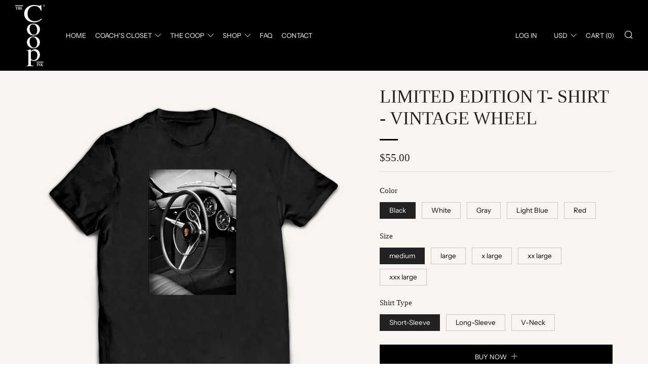

--- FILE ---
content_type: text/html; charset=utf-8
request_url: https://coopink.ca/products/copy-of-copy-of-copy-of-copy-of-limited-edition-t-shirt-vintage
body_size: 37555
content:
<!doctype html>
<!--[if IE 8]><html class="no-js lt-ie9" lang="en"> <![endif]-->
<!--[if IE 9 ]><html class="ie9 no-js" lang="en"> <![endif]-->
<!--[if (gt IE 9)|!(IE)]><!--> <html class="no-js" lang="en"> <!--<![endif]-->
<head>
  	<meta charset="utf-8">
  	<meta http-equiv="X-UA-Compatible" content="IE=edge,chrome=1">
  	<meta name="viewport" content="width=device-width, initial-scale=1.0, height=device-height, minimum-scale=1.0, user-scalable=0">
  	<meta name="theme-color" content="#000000">
  	<link rel="canonical" href="https://coopink.ca/products/copy-of-copy-of-copy-of-copy-of-limited-edition-t-shirt-vintage">

	<!-- Network optimisations -->
<link rel="preload" as="style" href="//coopink.ca/cdn/shop/t/7/assets/theme-critical.scss.css?v=51956567664566441731759333728"><link rel="preconnect" href="//cdn.shopify.com" crossorigin>
<link rel="preconnect" href="//fonts.shopifycdn.com" crossorigin>
<link rel="preconnect" href="//v.shopify.com" crossorigin>
<link rel="preconnect" href="//ajax.googleapis.com" crossorigin>
<link rel="preconnect" href="//s.ytimg.com" crossorigin>
<link rel="preconnect" href="//www.youtube.com" crossorigin>
<link rel="dns-prefetch" href="//productreviews.shopifycdn.com">
<link rel="dns-prefetch" href="//maps.googleapis.com">
<link rel="dns-prefetch" href="//maps.gstatic.com">

  	
	    <link rel="shortcut icon" href="//coopink.ca/cdn/shop/files/the-coop-ink-logo-favicon_32x32.png?v=1613686424" type="image/png">
	

  	<!-- Title and description ================================================== -->
  	<title>
  	LIMITED EDITION T- SHIRT - VINTAGE WHEEL &ndash; The Coop Ink
  	</title>
  	
  		<meta name="description" content="The Coop All Things Social 100% cotton ring spun .....">
  	

  	<!-- /snippets/social-meta-tags.liquid -->




<meta property="og:site_name" content="The Coop Ink">
<meta property="og:url" content="https://coopink.ca/products/copy-of-copy-of-copy-of-copy-of-limited-edition-t-shirt-vintage">
<meta property="og:title" content="LIMITED EDITION T- SHIRT  - VINTAGE WHEEL">
<meta property="og:type" content="product">
<meta property="og:description" content="The Coop All Things Social 100% cotton ring spun .....">

  <meta property="og:price:amount" content="55.00">
  <meta property="og:price:currency" content="CAD">

<meta property="og:image" content="http://coopink.ca/cdn/shop/files/083_TheWheelUnisex_Black_Front_1200x1200.png?v=1728670956"><meta property="og:image" content="http://coopink.ca/cdn/shop/files/083_TheWheel_Model_1200x1200.png?v=1729518825"><meta property="og:image" content="http://coopink.ca/cdn/shop/files/083_TheWheelV-Neck_LightBlue_Front_1200x1200.png?v=1728670956">
<meta property="og:image:secure_url" content="https://coopink.ca/cdn/shop/files/083_TheWheelUnisex_Black_Front_1200x1200.png?v=1728670956"><meta property="og:image:secure_url" content="https://coopink.ca/cdn/shop/files/083_TheWheel_Model_1200x1200.png?v=1729518825"><meta property="og:image:secure_url" content="https://coopink.ca/cdn/shop/files/083_TheWheelV-Neck_LightBlue_Front_1200x1200.png?v=1728670956">


  <meta name="twitter:site" content="@thecoopink">

<meta name="twitter:card" content="summary_large_image">
<meta name="twitter:title" content="LIMITED EDITION T- SHIRT  - VINTAGE WHEEL">
<meta name="twitter:description" content="The Coop All Things Social 100% cotton ring spun .....">


  	<!-- JS before CSSOM =================================================== -->
  	<script type="text/javascript">
		theme = {};
		theme.t = {};
		theme.map = {};
		theme.cart_ajax = true;theme.multiple_currencies = false;
	</script>
  	<script src="//coopink.ca/cdn/shop/t/7/assets/lazysizes.min.js?v=9040863095426301011715017969" async="async"></script>
  	<script src="//coopink.ca/cdn/shop/t/7/assets/vendor.min.js?v=72429366294408980591715017969" defer="defer"></script>
  	<script src="//coopink.ca/cdn/shop/t/7/assets/ajax-cart.min.js?v=2032561716360336091715017969" defer="defer"></script>

  	<!-- CSS ================================================== -->
	<style>@font-face {
  font-family: "Instrument Sans";
  font-weight: 400;
  font-style: normal;
  font-display: swap;
  src: url("//coopink.ca/cdn/fonts/instrument_sans/instrumentsans_n4.db86542ae5e1596dbdb28c279ae6c2086c4c5bfa.woff2") format("woff2"),
       url("//coopink.ca/cdn/fonts/instrument_sans/instrumentsans_n4.510f1b081e58d08c30978f465518799851ef6d8b.woff") format("woff");
}


@font-face {
  font-family: "Instrument Sans";
  font-weight: 400;
  font-style: normal;
  font-display: swap;
  src: url("//coopink.ca/cdn/fonts/instrument_sans/instrumentsans_n4.db86542ae5e1596dbdb28c279ae6c2086c4c5bfa.woff2") format("woff2"),
       url("//coopink.ca/cdn/fonts/instrument_sans/instrumentsans_n4.510f1b081e58d08c30978f465518799851ef6d8b.woff") format("woff");
}

@font-face {
  font-family: "Instrument Sans";
  font-weight: 700;
  font-style: normal;
  font-display: swap;
  src: url("//coopink.ca/cdn/fonts/instrument_sans/instrumentsans_n7.e4ad9032e203f9a0977786c356573ced65a7419a.woff2") format("woff2"),
       url("//coopink.ca/cdn/fonts/instrument_sans/instrumentsans_n7.b9e40f166fb7639074ba34738101a9d2990bb41a.woff") format("woff");
}

@font-face {
  font-family: "Instrument Sans";
  font-weight: 400;
  font-style: italic;
  font-display: swap;
  src: url("//coopink.ca/cdn/fonts/instrument_sans/instrumentsans_i4.028d3c3cd8d085648c808ceb20cd2fd1eb3560e5.woff2") format("woff2"),
       url("//coopink.ca/cdn/fonts/instrument_sans/instrumentsans_i4.7e90d82df8dee29a99237cd19cc529d2206706a2.woff") format("woff");
}

@font-face {
  font-family: "Instrument Sans";
  font-weight: 700;
  font-style: italic;
  font-display: swap;
  src: url("//coopink.ca/cdn/fonts/instrument_sans/instrumentsans_i7.d6063bb5d8f9cbf96eace9e8801697c54f363c6a.woff2") format("woff2"),
       url("//coopink.ca/cdn/fonts/instrument_sans/instrumentsans_i7.ce33afe63f8198a3ac4261b826b560103542cd36.woff") format("woff");
}

</style>

<link rel="stylesheet" href="//coopink.ca/cdn/shop/t/7/assets/theme-critical.scss.css?v=51956567664566441731759333728">

<link rel="preload" href="//coopink.ca/cdn/shop/t/7/assets/theme.scss.css?v=53415088999285311571759333729" as="style" onload="this.onload=null;this.rel='stylesheet'">
<noscript><link rel="stylesheet" href="//coopink.ca/cdn/shop/t/7/assets/theme.scss.css?v=53415088999285311571759333729"></noscript>
<script>
	/*! loadCSS rel=preload polyfill. [c]2017 Filament Group, Inc. MIT License */
	(function(w){"use strict";if(!w.loadCSS){w.loadCSS=function(){}}var rp=loadCSS.relpreload={};rp.support=(function(){var ret;try{ret=w.document.createElement("link").relList.supports("preload")}catch(e){ret=false}return function(){return ret}})();rp.bindMediaToggle=function(link){var finalMedia=link.media||"all";function enableStylesheet(){if(link.addEventListener){link.removeEventListener("load",enableStylesheet)}else if(link.attachEvent){link.detachEvent("onload",enableStylesheet)}link.setAttribute("onload",null);link.media=finalMedia}if(link.addEventListener){link.addEventListener("load",enableStylesheet)}else if(link.attachEvent){link.attachEvent("onload",enableStylesheet)}setTimeout(function(){link.rel="stylesheet";link.media="only x"});setTimeout(enableStylesheet,3000)};rp.poly=function(){if(rp.support()){return}var links=w.document.getElementsByTagName("link");for(var i=0;i<links.length;i+=1){var link=links[i];if(link.rel==="preload"&&link.getAttribute("as")==="style"&&!link.getAttribute("data-loadcss")){link.setAttribute("data-loadcss",true);rp.bindMediaToggle(link)}}};if(!rp.support()){rp.poly();var run=w.setInterval(rp.poly,500);if(w.addEventListener){w.addEventListener("load",function(){rp.poly();w.clearInterval(run)})}else if(w.attachEvent){w.attachEvent("onload",function(){rp.poly();w.clearInterval(run)})}}if(typeof exports!=="undefined"){exports.loadCSS=loadCSS}else{w.loadCSS=loadCSS}}(typeof global!=="undefined"?global:this));
</script>
  
  	<link rel="stylesheet" href="//coopink.ca/cdn/shop/t/7/assets/custom.css?v=28996078898556036761715017969">

	<!-- JS after CSSOM=================================================== -->
  	<script src="//coopink.ca/cdn/shop/t/7/assets/theme.min.js?v=146989426425835739981715017969" defer="defer"></script>
  	<script src="//coopink.ca/cdn/shop/t/7/assets/custom.js?v=152733329445290166911715017969" defer="defer"></script>

  	
  	

	<!-- Header hook for plugins ================================================== -->
  	<script>window.performance && window.performance.mark && window.performance.mark('shopify.content_for_header.start');</script><meta name="google-site-verification" content="LxI3g4HMDuwUq6DJf38Tz5rs9V8T9b0314CwrX6kg7I">
<meta id="shopify-digital-wallet" name="shopify-digital-wallet" content="/30834327691/digital_wallets/dialog">
<meta name="shopify-checkout-api-token" content="d68d1f8934090eb0d73becf32297df52">
<link rel="alternate" type="application/json+oembed" href="https://coopink.ca/products/copy-of-copy-of-copy-of-copy-of-limited-edition-t-shirt-vintage.oembed">
<script async="async" src="/checkouts/internal/preloads.js?locale=en-CA"></script>
<link rel="preconnect" href="https://shop.app" crossorigin="anonymous">
<script async="async" src="https://shop.app/checkouts/internal/preloads.js?locale=en-CA&shop_id=30834327691" crossorigin="anonymous"></script>
<script id="apple-pay-shop-capabilities" type="application/json">{"shopId":30834327691,"countryCode":"CA","currencyCode":"USD","merchantCapabilities":["supports3DS"],"merchantId":"gid:\/\/shopify\/Shop\/30834327691","merchantName":"The Coop Ink","requiredBillingContactFields":["postalAddress","email"],"requiredShippingContactFields":["postalAddress","email"],"shippingType":"shipping","supportedNetworks":["visa","masterCard","amex","discover","interac","jcb"],"total":{"type":"pending","label":"The Coop Ink","amount":"1.00"},"shopifyPaymentsEnabled":true,"supportsSubscriptions":true}</script>
<script id="shopify-features" type="application/json">{"accessToken":"d68d1f8934090eb0d73becf32297df52","betas":["rich-media-storefront-analytics"],"domain":"coopink.ca","predictiveSearch":true,"shopId":30834327691,"locale":"en"}</script>
<script>var Shopify = Shopify || {};
Shopify.shop = "coop-ink.myshopify.com";
Shopify.locale = "en";
Shopify.currency = {"active":"USD","rate":"1.0"};
Shopify.country = "CA";
Shopify.theme = {"name":"Site Update 2024 Customized for The Coop Ink","id":136057913494,"schema_name":"Venue","schema_version":"4.5.2","theme_store_id":836,"role":"main"};
Shopify.theme.handle = "null";
Shopify.theme.style = {"id":null,"handle":null};
Shopify.cdnHost = "coopink.ca/cdn";
Shopify.routes = Shopify.routes || {};
Shopify.routes.root = "/";</script>
<script type="module">!function(o){(o.Shopify=o.Shopify||{}).modules=!0}(window);</script>
<script>!function(o){function n(){var o=[];function n(){o.push(Array.prototype.slice.apply(arguments))}return n.q=o,n}var t=o.Shopify=o.Shopify||{};t.loadFeatures=n(),t.autoloadFeatures=n()}(window);</script>
<script>
  window.ShopifyPay = window.ShopifyPay || {};
  window.ShopifyPay.apiHost = "shop.app\/pay";
  window.ShopifyPay.redirectState = null;
</script>
<script id="shop-js-analytics" type="application/json">{"pageType":"product"}</script>
<script defer="defer" async type="module" src="//coopink.ca/cdn/shopifycloud/shop-js/modules/v2/client.init-shop-cart-sync_BdyHc3Nr.en.esm.js"></script>
<script defer="defer" async type="module" src="//coopink.ca/cdn/shopifycloud/shop-js/modules/v2/chunk.common_Daul8nwZ.esm.js"></script>
<script type="module">
  await import("//coopink.ca/cdn/shopifycloud/shop-js/modules/v2/client.init-shop-cart-sync_BdyHc3Nr.en.esm.js");
await import("//coopink.ca/cdn/shopifycloud/shop-js/modules/v2/chunk.common_Daul8nwZ.esm.js");

  window.Shopify.SignInWithShop?.initShopCartSync?.({"fedCMEnabled":true,"windoidEnabled":true});

</script>
<script>
  window.Shopify = window.Shopify || {};
  if (!window.Shopify.featureAssets) window.Shopify.featureAssets = {};
  window.Shopify.featureAssets['shop-js'] = {"shop-cart-sync":["modules/v2/client.shop-cart-sync_QYOiDySF.en.esm.js","modules/v2/chunk.common_Daul8nwZ.esm.js"],"init-fed-cm":["modules/v2/client.init-fed-cm_DchLp9rc.en.esm.js","modules/v2/chunk.common_Daul8nwZ.esm.js"],"shop-button":["modules/v2/client.shop-button_OV7bAJc5.en.esm.js","modules/v2/chunk.common_Daul8nwZ.esm.js"],"init-windoid":["modules/v2/client.init-windoid_DwxFKQ8e.en.esm.js","modules/v2/chunk.common_Daul8nwZ.esm.js"],"shop-cash-offers":["modules/v2/client.shop-cash-offers_DWtL6Bq3.en.esm.js","modules/v2/chunk.common_Daul8nwZ.esm.js","modules/v2/chunk.modal_CQq8HTM6.esm.js"],"shop-toast-manager":["modules/v2/client.shop-toast-manager_CX9r1SjA.en.esm.js","modules/v2/chunk.common_Daul8nwZ.esm.js"],"init-shop-email-lookup-coordinator":["modules/v2/client.init-shop-email-lookup-coordinator_UhKnw74l.en.esm.js","modules/v2/chunk.common_Daul8nwZ.esm.js"],"pay-button":["modules/v2/client.pay-button_DzxNnLDY.en.esm.js","modules/v2/chunk.common_Daul8nwZ.esm.js"],"avatar":["modules/v2/client.avatar_BTnouDA3.en.esm.js"],"init-shop-cart-sync":["modules/v2/client.init-shop-cart-sync_BdyHc3Nr.en.esm.js","modules/v2/chunk.common_Daul8nwZ.esm.js"],"shop-login-button":["modules/v2/client.shop-login-button_D8B466_1.en.esm.js","modules/v2/chunk.common_Daul8nwZ.esm.js","modules/v2/chunk.modal_CQq8HTM6.esm.js"],"init-customer-accounts-sign-up":["modules/v2/client.init-customer-accounts-sign-up_C8fpPm4i.en.esm.js","modules/v2/client.shop-login-button_D8B466_1.en.esm.js","modules/v2/chunk.common_Daul8nwZ.esm.js","modules/v2/chunk.modal_CQq8HTM6.esm.js"],"init-shop-for-new-customer-accounts":["modules/v2/client.init-shop-for-new-customer-accounts_CVTO0Ztu.en.esm.js","modules/v2/client.shop-login-button_D8B466_1.en.esm.js","modules/v2/chunk.common_Daul8nwZ.esm.js","modules/v2/chunk.modal_CQq8HTM6.esm.js"],"init-customer-accounts":["modules/v2/client.init-customer-accounts_dRgKMfrE.en.esm.js","modules/v2/client.shop-login-button_D8B466_1.en.esm.js","modules/v2/chunk.common_Daul8nwZ.esm.js","modules/v2/chunk.modal_CQq8HTM6.esm.js"],"shop-follow-button":["modules/v2/client.shop-follow-button_CkZpjEct.en.esm.js","modules/v2/chunk.common_Daul8nwZ.esm.js","modules/v2/chunk.modal_CQq8HTM6.esm.js"],"lead-capture":["modules/v2/client.lead-capture_BntHBhfp.en.esm.js","modules/v2/chunk.common_Daul8nwZ.esm.js","modules/v2/chunk.modal_CQq8HTM6.esm.js"],"checkout-modal":["modules/v2/client.checkout-modal_CfxcYbTm.en.esm.js","modules/v2/chunk.common_Daul8nwZ.esm.js","modules/v2/chunk.modal_CQq8HTM6.esm.js"],"shop-login":["modules/v2/client.shop-login_Da4GZ2H6.en.esm.js","modules/v2/chunk.common_Daul8nwZ.esm.js","modules/v2/chunk.modal_CQq8HTM6.esm.js"],"payment-terms":["modules/v2/client.payment-terms_MV4M3zvL.en.esm.js","modules/v2/chunk.common_Daul8nwZ.esm.js","modules/v2/chunk.modal_CQq8HTM6.esm.js"]};
</script>
<script>(function() {
  var isLoaded = false;
  function asyncLoad() {
    if (isLoaded) return;
    isLoaded = true;
    var urls = ["https:\/\/sp-auction.webkul.com\/js\/wk_shopify_auction.js?shop=coop-ink.myshopify.com","https:\/\/sp-auction.webkul.com\/js\/wk_auction_category.js?shop=coop-ink.myshopify.com","https:\/\/shy.elfsight.com\/p\/platform.js?shop=coop-ink.myshopify.com"];
    for (var i = 0; i < urls.length; i++) {
      var s = document.createElement('script');
      s.type = 'text/javascript';
      s.async = true;
      s.src = urls[i];
      var x = document.getElementsByTagName('script')[0];
      x.parentNode.insertBefore(s, x);
    }
  };
  if(window.attachEvent) {
    window.attachEvent('onload', asyncLoad);
  } else {
    window.addEventListener('load', asyncLoad, false);
  }
})();</script>
<script id="__st">var __st={"a":30834327691,"offset":-18000,"reqid":"dd53d819-ec1e-4947-90e8-4311a9fdab5d-1768982867","pageurl":"coopink.ca\/products\/copy-of-copy-of-copy-of-copy-of-limited-edition-t-shirt-vintage","u":"e63104dda3b0","p":"product","rtyp":"product","rid":7616939950230};</script>
<script>window.ShopifyPaypalV4VisibilityTracking = true;</script>
<script id="captcha-bootstrap">!function(){'use strict';const t='contact',e='account',n='new_comment',o=[[t,t],['blogs',n],['comments',n],[t,'customer']],c=[[e,'customer_login'],[e,'guest_login'],[e,'recover_customer_password'],[e,'create_customer']],r=t=>t.map((([t,e])=>`form[action*='/${t}']:not([data-nocaptcha='true']) input[name='form_type'][value='${e}']`)).join(','),a=t=>()=>t?[...document.querySelectorAll(t)].map((t=>t.form)):[];function s(){const t=[...o],e=r(t);return a(e)}const i='password',u='form_key',d=['recaptcha-v3-token','g-recaptcha-response','h-captcha-response',i],f=()=>{try{return window.sessionStorage}catch{return}},m='__shopify_v',_=t=>t.elements[u];function p(t,e,n=!1){try{const o=window.sessionStorage,c=JSON.parse(o.getItem(e)),{data:r}=function(t){const{data:e,action:n}=t;return t[m]||n?{data:e,action:n}:{data:t,action:n}}(c);for(const[e,n]of Object.entries(r))t.elements[e]&&(t.elements[e].value=n);n&&o.removeItem(e)}catch(o){console.error('form repopulation failed',{error:o})}}const l='form_type',E='cptcha';function T(t){t.dataset[E]=!0}const w=window,h=w.document,L='Shopify',v='ce_forms',y='captcha';let A=!1;((t,e)=>{const n=(g='f06e6c50-85a8-45c8-87d0-21a2b65856fe',I='https://cdn.shopify.com/shopifycloud/storefront-forms-hcaptcha/ce_storefront_forms_captcha_hcaptcha.v1.5.2.iife.js',D={infoText:'Protected by hCaptcha',privacyText:'Privacy',termsText:'Terms'},(t,e,n)=>{const o=w[L][v],c=o.bindForm;if(c)return c(t,g,e,D).then(n);var r;o.q.push([[t,g,e,D],n]),r=I,A||(h.body.append(Object.assign(h.createElement('script'),{id:'captcha-provider',async:!0,src:r})),A=!0)});var g,I,D;w[L]=w[L]||{},w[L][v]=w[L][v]||{},w[L][v].q=[],w[L][y]=w[L][y]||{},w[L][y].protect=function(t,e){n(t,void 0,e),T(t)},Object.freeze(w[L][y]),function(t,e,n,w,h,L){const[v,y,A,g]=function(t,e,n){const i=e?o:[],u=t?c:[],d=[...i,...u],f=r(d),m=r(i),_=r(d.filter((([t,e])=>n.includes(e))));return[a(f),a(m),a(_),s()]}(w,h,L),I=t=>{const e=t.target;return e instanceof HTMLFormElement?e:e&&e.form},D=t=>v().includes(t);t.addEventListener('submit',(t=>{const e=I(t);if(!e)return;const n=D(e)&&!e.dataset.hcaptchaBound&&!e.dataset.recaptchaBound,o=_(e),c=g().includes(e)&&(!o||!o.value);(n||c)&&t.preventDefault(),c&&!n&&(function(t){try{if(!f())return;!function(t){const e=f();if(!e)return;const n=_(t);if(!n)return;const o=n.value;o&&e.removeItem(o)}(t);const e=Array.from(Array(32),(()=>Math.random().toString(36)[2])).join('');!function(t,e){_(t)||t.append(Object.assign(document.createElement('input'),{type:'hidden',name:u})),t.elements[u].value=e}(t,e),function(t,e){const n=f();if(!n)return;const o=[...t.querySelectorAll(`input[type='${i}']`)].map((({name:t})=>t)),c=[...d,...o],r={};for(const[a,s]of new FormData(t).entries())c.includes(a)||(r[a]=s);n.setItem(e,JSON.stringify({[m]:1,action:t.action,data:r}))}(t,e)}catch(e){console.error('failed to persist form',e)}}(e),e.submit())}));const S=(t,e)=>{t&&!t.dataset[E]&&(n(t,e.some((e=>e===t))),T(t))};for(const o of['focusin','change'])t.addEventListener(o,(t=>{const e=I(t);D(e)&&S(e,y())}));const B=e.get('form_key'),M=e.get(l),P=B&&M;t.addEventListener('DOMContentLoaded',(()=>{const t=y();if(P)for(const e of t)e.elements[l].value===M&&p(e,B);[...new Set([...A(),...v().filter((t=>'true'===t.dataset.shopifyCaptcha))])].forEach((e=>S(e,t)))}))}(h,new URLSearchParams(w.location.search),n,t,e,['guest_login'])})(!0,!0)}();</script>
<script integrity="sha256-4kQ18oKyAcykRKYeNunJcIwy7WH5gtpwJnB7kiuLZ1E=" data-source-attribution="shopify.loadfeatures" defer="defer" src="//coopink.ca/cdn/shopifycloud/storefront/assets/storefront/load_feature-a0a9edcb.js" crossorigin="anonymous"></script>
<script crossorigin="anonymous" defer="defer" src="//coopink.ca/cdn/shopifycloud/storefront/assets/shopify_pay/storefront-65b4c6d7.js?v=20250812"></script>
<script data-source-attribution="shopify.dynamic_checkout.dynamic.init">var Shopify=Shopify||{};Shopify.PaymentButton=Shopify.PaymentButton||{isStorefrontPortableWallets:!0,init:function(){window.Shopify.PaymentButton.init=function(){};var t=document.createElement("script");t.src="https://coopink.ca/cdn/shopifycloud/portable-wallets/latest/portable-wallets.en.js",t.type="module",document.head.appendChild(t)}};
</script>
<script data-source-attribution="shopify.dynamic_checkout.buyer_consent">
  function portableWalletsHideBuyerConsent(e){var t=document.getElementById("shopify-buyer-consent"),n=document.getElementById("shopify-subscription-policy-button");t&&n&&(t.classList.add("hidden"),t.setAttribute("aria-hidden","true"),n.removeEventListener("click",e))}function portableWalletsShowBuyerConsent(e){var t=document.getElementById("shopify-buyer-consent"),n=document.getElementById("shopify-subscription-policy-button");t&&n&&(t.classList.remove("hidden"),t.removeAttribute("aria-hidden"),n.addEventListener("click",e))}window.Shopify?.PaymentButton&&(window.Shopify.PaymentButton.hideBuyerConsent=portableWalletsHideBuyerConsent,window.Shopify.PaymentButton.showBuyerConsent=portableWalletsShowBuyerConsent);
</script>
<script data-source-attribution="shopify.dynamic_checkout.cart.bootstrap">document.addEventListener("DOMContentLoaded",(function(){function t(){return document.querySelector("shopify-accelerated-checkout-cart, shopify-accelerated-checkout")}if(t())Shopify.PaymentButton.init();else{new MutationObserver((function(e,n){t()&&(Shopify.PaymentButton.init(),n.disconnect())})).observe(document.body,{childList:!0,subtree:!0})}}));
</script>
<link id="shopify-accelerated-checkout-styles" rel="stylesheet" media="screen" href="https://coopink.ca/cdn/shopifycloud/portable-wallets/latest/accelerated-checkout-backwards-compat.css" crossorigin="anonymous">
<style id="shopify-accelerated-checkout-cart">
        #shopify-buyer-consent {
  margin-top: 1em;
  display: inline-block;
  width: 100%;
}

#shopify-buyer-consent.hidden {
  display: none;
}

#shopify-subscription-policy-button {
  background: none;
  border: none;
  padding: 0;
  text-decoration: underline;
  font-size: inherit;
  cursor: pointer;
}

#shopify-subscription-policy-button::before {
  box-shadow: none;
}

      </style>

<script>window.performance && window.performance.mark && window.performance.mark('shopify.content_for_header.end');</script>
<link href="https://monorail-edge.shopifysvc.com" rel="dns-prefetch">
<script>(function(){if ("sendBeacon" in navigator && "performance" in window) {try {var session_token_from_headers = performance.getEntriesByType('navigation')[0].serverTiming.find(x => x.name == '_s').description;} catch {var session_token_from_headers = undefined;}var session_cookie_matches = document.cookie.match(/_shopify_s=([^;]*)/);var session_token_from_cookie = session_cookie_matches && session_cookie_matches.length === 2 ? session_cookie_matches[1] : "";var session_token = session_token_from_headers || session_token_from_cookie || "";function handle_abandonment_event(e) {var entries = performance.getEntries().filter(function(entry) {return /monorail-edge.shopifysvc.com/.test(entry.name);});if (!window.abandonment_tracked && entries.length === 0) {window.abandonment_tracked = true;var currentMs = Date.now();var navigation_start = performance.timing.navigationStart;var payload = {shop_id: 30834327691,url: window.location.href,navigation_start,duration: currentMs - navigation_start,session_token,page_type: "product"};window.navigator.sendBeacon("https://monorail-edge.shopifysvc.com/v1/produce", JSON.stringify({schema_id: "online_store_buyer_site_abandonment/1.1",payload: payload,metadata: {event_created_at_ms: currentMs,event_sent_at_ms: currentMs}}));}}window.addEventListener('pagehide', handle_abandonment_event);}}());</script>
<script id="web-pixels-manager-setup">(function e(e,d,r,n,o){if(void 0===o&&(o={}),!Boolean(null===(a=null===(i=window.Shopify)||void 0===i?void 0:i.analytics)||void 0===a?void 0:a.replayQueue)){var i,a;window.Shopify=window.Shopify||{};var t=window.Shopify;t.analytics=t.analytics||{};var s=t.analytics;s.replayQueue=[],s.publish=function(e,d,r){return s.replayQueue.push([e,d,r]),!0};try{self.performance.mark("wpm:start")}catch(e){}var l=function(){var e={modern:/Edge?\/(1{2}[4-9]|1[2-9]\d|[2-9]\d{2}|\d{4,})\.\d+(\.\d+|)|Firefox\/(1{2}[4-9]|1[2-9]\d|[2-9]\d{2}|\d{4,})\.\d+(\.\d+|)|Chrom(ium|e)\/(9{2}|\d{3,})\.\d+(\.\d+|)|(Maci|X1{2}).+ Version\/(15\.\d+|(1[6-9]|[2-9]\d|\d{3,})\.\d+)([,.]\d+|)( \(\w+\)|)( Mobile\/\w+|) Safari\/|Chrome.+OPR\/(9{2}|\d{3,})\.\d+\.\d+|(CPU[ +]OS|iPhone[ +]OS|CPU[ +]iPhone|CPU IPhone OS|CPU iPad OS)[ +]+(15[._]\d+|(1[6-9]|[2-9]\d|\d{3,})[._]\d+)([._]\d+|)|Android:?[ /-](13[3-9]|1[4-9]\d|[2-9]\d{2}|\d{4,})(\.\d+|)(\.\d+|)|Android.+Firefox\/(13[5-9]|1[4-9]\d|[2-9]\d{2}|\d{4,})\.\d+(\.\d+|)|Android.+Chrom(ium|e)\/(13[3-9]|1[4-9]\d|[2-9]\d{2}|\d{4,})\.\d+(\.\d+|)|SamsungBrowser\/([2-9]\d|\d{3,})\.\d+/,legacy:/Edge?\/(1[6-9]|[2-9]\d|\d{3,})\.\d+(\.\d+|)|Firefox\/(5[4-9]|[6-9]\d|\d{3,})\.\d+(\.\d+|)|Chrom(ium|e)\/(5[1-9]|[6-9]\d|\d{3,})\.\d+(\.\d+|)([\d.]+$|.*Safari\/(?![\d.]+ Edge\/[\d.]+$))|(Maci|X1{2}).+ Version\/(10\.\d+|(1[1-9]|[2-9]\d|\d{3,})\.\d+)([,.]\d+|)( \(\w+\)|)( Mobile\/\w+|) Safari\/|Chrome.+OPR\/(3[89]|[4-9]\d|\d{3,})\.\d+\.\d+|(CPU[ +]OS|iPhone[ +]OS|CPU[ +]iPhone|CPU IPhone OS|CPU iPad OS)[ +]+(10[._]\d+|(1[1-9]|[2-9]\d|\d{3,})[._]\d+)([._]\d+|)|Android:?[ /-](13[3-9]|1[4-9]\d|[2-9]\d{2}|\d{4,})(\.\d+|)(\.\d+|)|Mobile Safari.+OPR\/([89]\d|\d{3,})\.\d+\.\d+|Android.+Firefox\/(13[5-9]|1[4-9]\d|[2-9]\d{2}|\d{4,})\.\d+(\.\d+|)|Android.+Chrom(ium|e)\/(13[3-9]|1[4-9]\d|[2-9]\d{2}|\d{4,})\.\d+(\.\d+|)|Android.+(UC? ?Browser|UCWEB|U3)[ /]?(15\.([5-9]|\d{2,})|(1[6-9]|[2-9]\d|\d{3,})\.\d+)\.\d+|SamsungBrowser\/(5\.\d+|([6-9]|\d{2,})\.\d+)|Android.+MQ{2}Browser\/(14(\.(9|\d{2,})|)|(1[5-9]|[2-9]\d|\d{3,})(\.\d+|))(\.\d+|)|K[Aa][Ii]OS\/(3\.\d+|([4-9]|\d{2,})\.\d+)(\.\d+|)/},d=e.modern,r=e.legacy,n=navigator.userAgent;return n.match(d)?"modern":n.match(r)?"legacy":"unknown"}(),u="modern"===l?"modern":"legacy",c=(null!=n?n:{modern:"",legacy:""})[u],f=function(e){return[e.baseUrl,"/wpm","/b",e.hashVersion,"modern"===e.buildTarget?"m":"l",".js"].join("")}({baseUrl:d,hashVersion:r,buildTarget:u}),m=function(e){var d=e.version,r=e.bundleTarget,n=e.surface,o=e.pageUrl,i=e.monorailEndpoint;return{emit:function(e){var a=e.status,t=e.errorMsg,s=(new Date).getTime(),l=JSON.stringify({metadata:{event_sent_at_ms:s},events:[{schema_id:"web_pixels_manager_load/3.1",payload:{version:d,bundle_target:r,page_url:o,status:a,surface:n,error_msg:t},metadata:{event_created_at_ms:s}}]});if(!i)return console&&console.warn&&console.warn("[Web Pixels Manager] No Monorail endpoint provided, skipping logging."),!1;try{return self.navigator.sendBeacon.bind(self.navigator)(i,l)}catch(e){}var u=new XMLHttpRequest;try{return u.open("POST",i,!0),u.setRequestHeader("Content-Type","text/plain"),u.send(l),!0}catch(e){return console&&console.warn&&console.warn("[Web Pixels Manager] Got an unhandled error while logging to Monorail."),!1}}}}({version:r,bundleTarget:l,surface:e.surface,pageUrl:self.location.href,monorailEndpoint:e.monorailEndpoint});try{o.browserTarget=l,function(e){var d=e.src,r=e.async,n=void 0===r||r,o=e.onload,i=e.onerror,a=e.sri,t=e.scriptDataAttributes,s=void 0===t?{}:t,l=document.createElement("script"),u=document.querySelector("head"),c=document.querySelector("body");if(l.async=n,l.src=d,a&&(l.integrity=a,l.crossOrigin="anonymous"),s)for(var f in s)if(Object.prototype.hasOwnProperty.call(s,f))try{l.dataset[f]=s[f]}catch(e){}if(o&&l.addEventListener("load",o),i&&l.addEventListener("error",i),u)u.appendChild(l);else{if(!c)throw new Error("Did not find a head or body element to append the script");c.appendChild(l)}}({src:f,async:!0,onload:function(){if(!function(){var e,d;return Boolean(null===(d=null===(e=window.Shopify)||void 0===e?void 0:e.analytics)||void 0===d?void 0:d.initialized)}()){var d=window.webPixelsManager.init(e)||void 0;if(d){var r=window.Shopify.analytics;r.replayQueue.forEach((function(e){var r=e[0],n=e[1],o=e[2];d.publishCustomEvent(r,n,o)})),r.replayQueue=[],r.publish=d.publishCustomEvent,r.visitor=d.visitor,r.initialized=!0}}},onerror:function(){return m.emit({status:"failed",errorMsg:"".concat(f," has failed to load")})},sri:function(e){var d=/^sha384-[A-Za-z0-9+/=]+$/;return"string"==typeof e&&d.test(e)}(c)?c:"",scriptDataAttributes:o}),m.emit({status:"loading"})}catch(e){m.emit({status:"failed",errorMsg:(null==e?void 0:e.message)||"Unknown error"})}}})({shopId: 30834327691,storefrontBaseUrl: "https://coopink.ca",extensionsBaseUrl: "https://extensions.shopifycdn.com/cdn/shopifycloud/web-pixels-manager",monorailEndpoint: "https://monorail-edge.shopifysvc.com/unstable/produce_batch",surface: "storefront-renderer",enabledBetaFlags: ["2dca8a86"],webPixelsConfigList: [{"id":"598474902","configuration":"{\"config\":\"{\\\"pixel_id\\\":\\\"GT-5M88X53\\\",\\\"target_country\\\":\\\"CA\\\",\\\"gtag_events\\\":[{\\\"type\\\":\\\"view_item\\\",\\\"action_label\\\":\\\"MC-95GDM3P7NZ\\\"},{\\\"type\\\":\\\"purchase\\\",\\\"action_label\\\":\\\"MC-95GDM3P7NZ\\\"},{\\\"type\\\":\\\"page_view\\\",\\\"action_label\\\":\\\"MC-95GDM3P7NZ\\\"}],\\\"enable_monitoring_mode\\\":false}\"}","eventPayloadVersion":"v1","runtimeContext":"OPEN","scriptVersion":"b2a88bafab3e21179ed38636efcd8a93","type":"APP","apiClientId":1780363,"privacyPurposes":[],"dataSharingAdjustments":{"protectedCustomerApprovalScopes":["read_customer_address","read_customer_email","read_customer_name","read_customer_personal_data","read_customer_phone"]}},{"id":"96600214","eventPayloadVersion":"v1","runtimeContext":"LAX","scriptVersion":"1","type":"CUSTOM","privacyPurposes":["ANALYTICS"],"name":"Google Analytics tag (migrated)"},{"id":"shopify-app-pixel","configuration":"{}","eventPayloadVersion":"v1","runtimeContext":"STRICT","scriptVersion":"0450","apiClientId":"shopify-pixel","type":"APP","privacyPurposes":["ANALYTICS","MARKETING"]},{"id":"shopify-custom-pixel","eventPayloadVersion":"v1","runtimeContext":"LAX","scriptVersion":"0450","apiClientId":"shopify-pixel","type":"CUSTOM","privacyPurposes":["ANALYTICS","MARKETING"]}],isMerchantRequest: false,initData: {"shop":{"name":"The Coop Ink","paymentSettings":{"currencyCode":"CAD"},"myshopifyDomain":"coop-ink.myshopify.com","countryCode":"CA","storefrontUrl":"https:\/\/coopink.ca"},"customer":null,"cart":null,"checkout":null,"productVariants":[{"price":{"amount":55.0,"currencyCode":"USD"},"product":{"title":"LIMITED EDITION T- SHIRT  - VINTAGE WHEEL","vendor":"The Coop Ink","id":"7616939950230","untranslatedTitle":"LIMITED EDITION T- SHIRT  - VINTAGE WHEEL","url":"\/products\/copy-of-copy-of-copy-of-copy-of-limited-edition-t-shirt-vintage","type":"T-Shirts"},"id":"42205022290070","image":{"src":"\/\/coopink.ca\/cdn\/shop\/files\/083_TheWheelUnisex_Black_Front.png?v=1728670956"},"sku":null,"title":"Black \/ medium \/ Short-Sleeve","untranslatedTitle":"Black \/ medium \/ Short-Sleeve"},{"price":{"amount":70.0,"currencyCode":"USD"},"product":{"title":"LIMITED EDITION T- SHIRT  - VINTAGE WHEEL","vendor":"The Coop Ink","id":"7616939950230","untranslatedTitle":"LIMITED EDITION T- SHIRT  - VINTAGE WHEEL","url":"\/products\/copy-of-copy-of-copy-of-copy-of-limited-edition-t-shirt-vintage","type":"T-Shirts"},"id":"44158827167894","image":{"src":"\/\/coopink.ca\/cdn\/shop\/files\/083_TheWheelUnisex_Black_Front.png?v=1728670956"},"sku":null,"title":"Black \/ medium \/ Long-Sleeve","untranslatedTitle":"Black \/ medium \/ Long-Sleeve"},{"price":{"amount":55.0,"currencyCode":"USD"},"product":{"title":"LIMITED EDITION T- SHIRT  - VINTAGE WHEEL","vendor":"The Coop Ink","id":"7616939950230","untranslatedTitle":"LIMITED EDITION T- SHIRT  - VINTAGE WHEEL","url":"\/products\/copy-of-copy-of-copy-of-copy-of-limited-edition-t-shirt-vintage","type":"T-Shirts"},"id":"44158827200662","image":{"src":"\/\/coopink.ca\/cdn\/shop\/files\/083_TheWheelUnisex_Black_Front.png?v=1728670956"},"sku":null,"title":"Black \/ medium \/ V-Neck","untranslatedTitle":"Black \/ medium \/ V-Neck"},{"price":{"amount":55.0,"currencyCode":"USD"},"product":{"title":"LIMITED EDITION T- SHIRT  - VINTAGE WHEEL","vendor":"The Coop Ink","id":"7616939950230","untranslatedTitle":"LIMITED EDITION T- SHIRT  - VINTAGE WHEEL","url":"\/products\/copy-of-copy-of-copy-of-copy-of-limited-edition-t-shirt-vintage","type":"T-Shirts"},"id":"42205022322838","image":{"src":"\/\/coopink.ca\/cdn\/shop\/files\/083_TheWheelUnisex_Black_Front.png?v=1728670956"},"sku":null,"title":"Black \/ large \/ Short-Sleeve","untranslatedTitle":"Black \/ large \/ Short-Sleeve"},{"price":{"amount":70.0,"currencyCode":"USD"},"product":{"title":"LIMITED EDITION T- SHIRT  - VINTAGE WHEEL","vendor":"The Coop Ink","id":"7616939950230","untranslatedTitle":"LIMITED EDITION T- SHIRT  - VINTAGE WHEEL","url":"\/products\/copy-of-copy-of-copy-of-copy-of-limited-edition-t-shirt-vintage","type":"T-Shirts"},"id":"44158827626646","image":{"src":"\/\/coopink.ca\/cdn\/shop\/files\/083_TheWheelUnisex_Black_Front.png?v=1728670956"},"sku":null,"title":"Black \/ large \/ Long-Sleeve","untranslatedTitle":"Black \/ large \/ Long-Sleeve"},{"price":{"amount":55.0,"currencyCode":"USD"},"product":{"title":"LIMITED EDITION T- SHIRT  - VINTAGE WHEEL","vendor":"The Coop Ink","id":"7616939950230","untranslatedTitle":"LIMITED EDITION T- SHIRT  - VINTAGE WHEEL","url":"\/products\/copy-of-copy-of-copy-of-copy-of-limited-edition-t-shirt-vintage","type":"T-Shirts"},"id":"44158827659414","image":{"src":"\/\/coopink.ca\/cdn\/shop\/files\/083_TheWheelUnisex_Black_Front.png?v=1728670956"},"sku":null,"title":"Black \/ large \/ V-Neck","untranslatedTitle":"Black \/ large \/ V-Neck"},{"price":{"amount":55.0,"currencyCode":"USD"},"product":{"title":"LIMITED EDITION T- SHIRT  - VINTAGE WHEEL","vendor":"The Coop Ink","id":"7616939950230","untranslatedTitle":"LIMITED EDITION T- SHIRT  - VINTAGE WHEEL","url":"\/products\/copy-of-copy-of-copy-of-copy-of-limited-edition-t-shirt-vintage","type":"T-Shirts"},"id":"42205022355606","image":{"src":"\/\/coopink.ca\/cdn\/shop\/files\/083_TheWheelUnisex_Black_Front.png?v=1728670956"},"sku":null,"title":"Black \/ x large \/ Short-Sleeve","untranslatedTitle":"Black \/ x large \/ Short-Sleeve"},{"price":{"amount":70.0,"currencyCode":"USD"},"product":{"title":"LIMITED EDITION T- SHIRT  - VINTAGE WHEEL","vendor":"The Coop Ink","id":"7616939950230","untranslatedTitle":"LIMITED EDITION T- SHIRT  - VINTAGE WHEEL","url":"\/products\/copy-of-copy-of-copy-of-copy-of-limited-edition-t-shirt-vintage","type":"T-Shirts"},"id":"44158828085398","image":{"src":"\/\/coopink.ca\/cdn\/shop\/files\/083_TheWheelUnisex_Black_Front.png?v=1728670956"},"sku":null,"title":"Black \/ x large \/ Long-Sleeve","untranslatedTitle":"Black \/ x large \/ Long-Sleeve"},{"price":{"amount":55.0,"currencyCode":"USD"},"product":{"title":"LIMITED EDITION T- SHIRT  - VINTAGE WHEEL","vendor":"The Coop Ink","id":"7616939950230","untranslatedTitle":"LIMITED EDITION T- SHIRT  - VINTAGE WHEEL","url":"\/products\/copy-of-copy-of-copy-of-copy-of-limited-edition-t-shirt-vintage","type":"T-Shirts"},"id":"44158828118166","image":{"src":"\/\/coopink.ca\/cdn\/shop\/files\/083_TheWheelUnisex_Black_Front.png?v=1728670956"},"sku":null,"title":"Black \/ x large \/ V-Neck","untranslatedTitle":"Black \/ x large \/ V-Neck"},{"price":{"amount":55.0,"currencyCode":"USD"},"product":{"title":"LIMITED EDITION T- SHIRT  - VINTAGE WHEEL","vendor":"The Coop Ink","id":"7616939950230","untranslatedTitle":"LIMITED EDITION T- SHIRT  - VINTAGE WHEEL","url":"\/products\/copy-of-copy-of-copy-of-copy-of-limited-edition-t-shirt-vintage","type":"T-Shirts"},"id":"42205022388374","image":{"src":"\/\/coopink.ca\/cdn\/shop\/files\/083_TheWheelUnisex_Black_Front.png?v=1728670956"},"sku":null,"title":"Black \/ xx large \/ Short-Sleeve","untranslatedTitle":"Black \/ xx large \/ Short-Sleeve"},{"price":{"amount":70.0,"currencyCode":"USD"},"product":{"title":"LIMITED EDITION T- SHIRT  - VINTAGE WHEEL","vendor":"The Coop Ink","id":"7616939950230","untranslatedTitle":"LIMITED EDITION T- SHIRT  - VINTAGE WHEEL","url":"\/products\/copy-of-copy-of-copy-of-copy-of-limited-edition-t-shirt-vintage","type":"T-Shirts"},"id":"44158828544150","image":{"src":"\/\/coopink.ca\/cdn\/shop\/files\/083_TheWheelUnisex_Black_Front.png?v=1728670956"},"sku":null,"title":"Black \/ xx large \/ Long-Sleeve","untranslatedTitle":"Black \/ xx large \/ Long-Sleeve"},{"price":{"amount":55.0,"currencyCode":"USD"},"product":{"title":"LIMITED EDITION T- SHIRT  - VINTAGE WHEEL","vendor":"The Coop Ink","id":"7616939950230","untranslatedTitle":"LIMITED EDITION T- SHIRT  - VINTAGE WHEEL","url":"\/products\/copy-of-copy-of-copy-of-copy-of-limited-edition-t-shirt-vintage","type":"T-Shirts"},"id":"44158828576918","image":{"src":"\/\/coopink.ca\/cdn\/shop\/files\/083_TheWheelUnisex_Black_Front.png?v=1728670956"},"sku":null,"title":"Black \/ xx large \/ V-Neck","untranslatedTitle":"Black \/ xx large \/ V-Neck"},{"price":{"amount":55.0,"currencyCode":"USD"},"product":{"title":"LIMITED EDITION T- SHIRT  - VINTAGE WHEEL","vendor":"The Coop Ink","id":"7616939950230","untranslatedTitle":"LIMITED EDITION T- SHIRT  - VINTAGE WHEEL","url":"\/products\/copy-of-copy-of-copy-of-copy-of-limited-edition-t-shirt-vintage","type":"T-Shirts"},"id":"42205022421142","image":{"src":"\/\/coopink.ca\/cdn\/shop\/files\/083_TheWheelUnisex_Black_Front.png?v=1728670956"},"sku":null,"title":"Black \/ xxx large \/ Short-Sleeve","untranslatedTitle":"Black \/ xxx large \/ Short-Sleeve"},{"price":{"amount":70.0,"currencyCode":"USD"},"product":{"title":"LIMITED EDITION T- SHIRT  - VINTAGE WHEEL","vendor":"The Coop Ink","id":"7616939950230","untranslatedTitle":"LIMITED EDITION T- SHIRT  - VINTAGE WHEEL","url":"\/products\/copy-of-copy-of-copy-of-copy-of-limited-edition-t-shirt-vintage","type":"T-Shirts"},"id":"44158829002902","image":{"src":"\/\/coopink.ca\/cdn\/shop\/files\/083_TheWheelUnisex_Black_Front.png?v=1728670956"},"sku":null,"title":"Black \/ xxx large \/ Long-Sleeve","untranslatedTitle":"Black \/ xxx large \/ Long-Sleeve"},{"price":{"amount":55.0,"currencyCode":"USD"},"product":{"title":"LIMITED EDITION T- SHIRT  - VINTAGE WHEEL","vendor":"The Coop Ink","id":"7616939950230","untranslatedTitle":"LIMITED EDITION T- SHIRT  - VINTAGE WHEEL","url":"\/products\/copy-of-copy-of-copy-of-copy-of-limited-edition-t-shirt-vintage","type":"T-Shirts"},"id":"44158829035670","image":{"src":"\/\/coopink.ca\/cdn\/shop\/files\/083_TheWheelUnisex_Black_Front.png?v=1728670956"},"sku":null,"title":"Black \/ xxx large \/ V-Neck","untranslatedTitle":"Black \/ xxx large \/ V-Neck"},{"price":{"amount":55.0,"currencyCode":"USD"},"product":{"title":"LIMITED EDITION T- SHIRT  - VINTAGE WHEEL","vendor":"The Coop Ink","id":"7616939950230","untranslatedTitle":"LIMITED EDITION T- SHIRT  - VINTAGE WHEEL","url":"\/products\/copy-of-copy-of-copy-of-copy-of-limited-edition-t-shirt-vintage","type":"T-Shirts"},"id":"44158827233430","image":{"src":"\/\/coopink.ca\/cdn\/shop\/files\/083_TheWheelUnisex_White_Front.png?v=1728670956"},"sku":null,"title":"White \/ medium \/ Short-Sleeve","untranslatedTitle":"White \/ medium \/ Short-Sleeve"},{"price":{"amount":70.0,"currencyCode":"USD"},"product":{"title":"LIMITED EDITION T- SHIRT  - VINTAGE WHEEL","vendor":"The Coop Ink","id":"7616939950230","untranslatedTitle":"LIMITED EDITION T- SHIRT  - VINTAGE WHEEL","url":"\/products\/copy-of-copy-of-copy-of-copy-of-limited-edition-t-shirt-vintage","type":"T-Shirts"},"id":"44158827266198","image":{"src":"\/\/coopink.ca\/cdn\/shop\/files\/083_TheWheelUnisex_White_Front.png?v=1728670956"},"sku":null,"title":"White \/ medium \/ Long-Sleeve","untranslatedTitle":"White \/ medium \/ Long-Sleeve"},{"price":{"amount":55.0,"currencyCode":"USD"},"product":{"title":"LIMITED EDITION T- SHIRT  - VINTAGE WHEEL","vendor":"The Coop Ink","id":"7616939950230","untranslatedTitle":"LIMITED EDITION T- SHIRT  - VINTAGE WHEEL","url":"\/products\/copy-of-copy-of-copy-of-copy-of-limited-edition-t-shirt-vintage","type":"T-Shirts"},"id":"44158827298966","image":{"src":"\/\/coopink.ca\/cdn\/shop\/files\/083_TheWheelUnisex_White_Front.png?v=1728670956"},"sku":null,"title":"White \/ medium \/ V-Neck","untranslatedTitle":"White \/ medium \/ V-Neck"},{"price":{"amount":55.0,"currencyCode":"USD"},"product":{"title":"LIMITED EDITION T- SHIRT  - VINTAGE WHEEL","vendor":"The Coop Ink","id":"7616939950230","untranslatedTitle":"LIMITED EDITION T- SHIRT  - VINTAGE WHEEL","url":"\/products\/copy-of-copy-of-copy-of-copy-of-limited-edition-t-shirt-vintage","type":"T-Shirts"},"id":"44158827692182","image":{"src":"\/\/coopink.ca\/cdn\/shop\/files\/083_TheWheelUnisex_White_Front.png?v=1728670956"},"sku":null,"title":"White \/ large \/ Short-Sleeve","untranslatedTitle":"White \/ large \/ Short-Sleeve"},{"price":{"amount":70.0,"currencyCode":"USD"},"product":{"title":"LIMITED EDITION T- SHIRT  - VINTAGE WHEEL","vendor":"The Coop Ink","id":"7616939950230","untranslatedTitle":"LIMITED EDITION T- SHIRT  - VINTAGE WHEEL","url":"\/products\/copy-of-copy-of-copy-of-copy-of-limited-edition-t-shirt-vintage","type":"T-Shirts"},"id":"44158827724950","image":{"src":"\/\/coopink.ca\/cdn\/shop\/files\/083_TheWheelUnisex_White_Front.png?v=1728670956"},"sku":null,"title":"White \/ large \/ Long-Sleeve","untranslatedTitle":"White \/ large \/ Long-Sleeve"},{"price":{"amount":55.0,"currencyCode":"USD"},"product":{"title":"LIMITED EDITION T- SHIRT  - VINTAGE WHEEL","vendor":"The Coop Ink","id":"7616939950230","untranslatedTitle":"LIMITED EDITION T- SHIRT  - VINTAGE WHEEL","url":"\/products\/copy-of-copy-of-copy-of-copy-of-limited-edition-t-shirt-vintage","type":"T-Shirts"},"id":"44158827757718","image":{"src":"\/\/coopink.ca\/cdn\/shop\/files\/083_TheWheelUnisex_White_Front.png?v=1728670956"},"sku":null,"title":"White \/ large \/ V-Neck","untranslatedTitle":"White \/ large \/ V-Neck"},{"price":{"amount":55.0,"currencyCode":"USD"},"product":{"title":"LIMITED EDITION T- SHIRT  - VINTAGE WHEEL","vendor":"The Coop Ink","id":"7616939950230","untranslatedTitle":"LIMITED EDITION T- SHIRT  - VINTAGE WHEEL","url":"\/products\/copy-of-copy-of-copy-of-copy-of-limited-edition-t-shirt-vintage","type":"T-Shirts"},"id":"44158828150934","image":{"src":"\/\/coopink.ca\/cdn\/shop\/files\/083_TheWheelUnisex_White_Front.png?v=1728670956"},"sku":null,"title":"White \/ x large \/ Short-Sleeve","untranslatedTitle":"White \/ x large \/ Short-Sleeve"},{"price":{"amount":70.0,"currencyCode":"USD"},"product":{"title":"LIMITED EDITION T- SHIRT  - VINTAGE WHEEL","vendor":"The Coop Ink","id":"7616939950230","untranslatedTitle":"LIMITED EDITION T- SHIRT  - VINTAGE WHEEL","url":"\/products\/copy-of-copy-of-copy-of-copy-of-limited-edition-t-shirt-vintage","type":"T-Shirts"},"id":"44158828183702","image":{"src":"\/\/coopink.ca\/cdn\/shop\/files\/083_TheWheelUnisex_White_Front.png?v=1728670956"},"sku":null,"title":"White \/ x large \/ Long-Sleeve","untranslatedTitle":"White \/ x large \/ Long-Sleeve"},{"price":{"amount":55.0,"currencyCode":"USD"},"product":{"title":"LIMITED EDITION T- SHIRT  - VINTAGE WHEEL","vendor":"The Coop Ink","id":"7616939950230","untranslatedTitle":"LIMITED EDITION T- SHIRT  - VINTAGE WHEEL","url":"\/products\/copy-of-copy-of-copy-of-copy-of-limited-edition-t-shirt-vintage","type":"T-Shirts"},"id":"44158828216470","image":{"src":"\/\/coopink.ca\/cdn\/shop\/files\/083_TheWheelUnisex_White_Front.png?v=1728670956"},"sku":null,"title":"White \/ x large \/ V-Neck","untranslatedTitle":"White \/ x large \/ V-Neck"},{"price":{"amount":55.0,"currencyCode":"USD"},"product":{"title":"LIMITED EDITION T- SHIRT  - VINTAGE WHEEL","vendor":"The Coop Ink","id":"7616939950230","untranslatedTitle":"LIMITED EDITION T- SHIRT  - VINTAGE WHEEL","url":"\/products\/copy-of-copy-of-copy-of-copy-of-limited-edition-t-shirt-vintage","type":"T-Shirts"},"id":"44158828609686","image":{"src":"\/\/coopink.ca\/cdn\/shop\/files\/083_TheWheelUnisex_White_Front.png?v=1728670956"},"sku":null,"title":"White \/ xx large \/ Short-Sleeve","untranslatedTitle":"White \/ xx large \/ Short-Sleeve"},{"price":{"amount":70.0,"currencyCode":"USD"},"product":{"title":"LIMITED EDITION T- SHIRT  - VINTAGE WHEEL","vendor":"The Coop Ink","id":"7616939950230","untranslatedTitle":"LIMITED EDITION T- SHIRT  - VINTAGE WHEEL","url":"\/products\/copy-of-copy-of-copy-of-copy-of-limited-edition-t-shirt-vintage","type":"T-Shirts"},"id":"44158828642454","image":{"src":"\/\/coopink.ca\/cdn\/shop\/files\/083_TheWheelUnisex_White_Front.png?v=1728670956"},"sku":null,"title":"White \/ xx large \/ Long-Sleeve","untranslatedTitle":"White \/ xx large \/ Long-Sleeve"},{"price":{"amount":55.0,"currencyCode":"USD"},"product":{"title":"LIMITED EDITION T- SHIRT  - VINTAGE WHEEL","vendor":"The Coop Ink","id":"7616939950230","untranslatedTitle":"LIMITED EDITION T- SHIRT  - VINTAGE WHEEL","url":"\/products\/copy-of-copy-of-copy-of-copy-of-limited-edition-t-shirt-vintage","type":"T-Shirts"},"id":"44158828675222","image":{"src":"\/\/coopink.ca\/cdn\/shop\/files\/083_TheWheelUnisex_White_Front.png?v=1728670956"},"sku":null,"title":"White \/ xx large \/ V-Neck","untranslatedTitle":"White \/ xx large \/ V-Neck"},{"price":{"amount":55.0,"currencyCode":"USD"},"product":{"title":"LIMITED EDITION T- SHIRT  - VINTAGE WHEEL","vendor":"The Coop Ink","id":"7616939950230","untranslatedTitle":"LIMITED EDITION T- SHIRT  - VINTAGE WHEEL","url":"\/products\/copy-of-copy-of-copy-of-copy-of-limited-edition-t-shirt-vintage","type":"T-Shirts"},"id":"44158829068438","image":{"src":"\/\/coopink.ca\/cdn\/shop\/files\/083_TheWheelUnisex_White_Front.png?v=1728670956"},"sku":null,"title":"White \/ xxx large \/ Short-Sleeve","untranslatedTitle":"White \/ xxx large \/ Short-Sleeve"},{"price":{"amount":70.0,"currencyCode":"USD"},"product":{"title":"LIMITED EDITION T- SHIRT  - VINTAGE WHEEL","vendor":"The Coop Ink","id":"7616939950230","untranslatedTitle":"LIMITED EDITION T- SHIRT  - VINTAGE WHEEL","url":"\/products\/copy-of-copy-of-copy-of-copy-of-limited-edition-t-shirt-vintage","type":"T-Shirts"},"id":"44158829101206","image":{"src":"\/\/coopink.ca\/cdn\/shop\/files\/083_TheWheelUnisex_White_Front.png?v=1728670956"},"sku":null,"title":"White \/ xxx large \/ Long-Sleeve","untranslatedTitle":"White \/ xxx large \/ Long-Sleeve"},{"price":{"amount":55.0,"currencyCode":"USD"},"product":{"title":"LIMITED EDITION T- SHIRT  - VINTAGE WHEEL","vendor":"The Coop Ink","id":"7616939950230","untranslatedTitle":"LIMITED EDITION T- SHIRT  - VINTAGE WHEEL","url":"\/products\/copy-of-copy-of-copy-of-copy-of-limited-edition-t-shirt-vintage","type":"T-Shirts"},"id":"44158829133974","image":{"src":"\/\/coopink.ca\/cdn\/shop\/files\/083_TheWheelUnisex_White_Front.png?v=1728670956"},"sku":null,"title":"White \/ xxx large \/ V-Neck","untranslatedTitle":"White \/ xxx large \/ V-Neck"},{"price":{"amount":55.0,"currencyCode":"USD"},"product":{"title":"LIMITED EDITION T- SHIRT  - VINTAGE WHEEL","vendor":"The Coop Ink","id":"7616939950230","untranslatedTitle":"LIMITED EDITION T- SHIRT  - VINTAGE WHEEL","url":"\/products\/copy-of-copy-of-copy-of-copy-of-limited-edition-t-shirt-vintage","type":"T-Shirts"},"id":"44158827331734","image":{"src":"\/\/coopink.ca\/cdn\/shop\/files\/083_TheWheelUnisex_Gray_Front.png?v=1728670956"},"sku":null,"title":"Gray \/ medium \/ Short-Sleeve","untranslatedTitle":"Gray \/ medium \/ Short-Sleeve"},{"price":{"amount":70.0,"currencyCode":"USD"},"product":{"title":"LIMITED EDITION T- SHIRT  - VINTAGE WHEEL","vendor":"The Coop Ink","id":"7616939950230","untranslatedTitle":"LIMITED EDITION T- SHIRT  - VINTAGE WHEEL","url":"\/products\/copy-of-copy-of-copy-of-copy-of-limited-edition-t-shirt-vintage","type":"T-Shirts"},"id":"44158827364502","image":{"src":"\/\/coopink.ca\/cdn\/shop\/files\/083_TheWheelUnisex_Gray_Front.png?v=1728670956"},"sku":null,"title":"Gray \/ medium \/ Long-Sleeve","untranslatedTitle":"Gray \/ medium \/ Long-Sleeve"},{"price":{"amount":55.0,"currencyCode":"USD"},"product":{"title":"LIMITED EDITION T- SHIRT  - VINTAGE WHEEL","vendor":"The Coop Ink","id":"7616939950230","untranslatedTitle":"LIMITED EDITION T- SHIRT  - VINTAGE WHEEL","url":"\/products\/copy-of-copy-of-copy-of-copy-of-limited-edition-t-shirt-vintage","type":"T-Shirts"},"id":"44158827397270","image":{"src":"\/\/coopink.ca\/cdn\/shop\/files\/083_TheWheelUnisex_Gray_Front.png?v=1728670956"},"sku":null,"title":"Gray \/ medium \/ V-Neck","untranslatedTitle":"Gray \/ medium \/ V-Neck"},{"price":{"amount":55.0,"currencyCode":"USD"},"product":{"title":"LIMITED EDITION T- SHIRT  - VINTAGE WHEEL","vendor":"The Coop Ink","id":"7616939950230","untranslatedTitle":"LIMITED EDITION T- SHIRT  - VINTAGE WHEEL","url":"\/products\/copy-of-copy-of-copy-of-copy-of-limited-edition-t-shirt-vintage","type":"T-Shirts"},"id":"44158827790486","image":{"src":"\/\/coopink.ca\/cdn\/shop\/files\/083_TheWheelUnisex_Gray_Front.png?v=1728670956"},"sku":null,"title":"Gray \/ large \/ Short-Sleeve","untranslatedTitle":"Gray \/ large \/ Short-Sleeve"},{"price":{"amount":70.0,"currencyCode":"USD"},"product":{"title":"LIMITED EDITION T- SHIRT  - VINTAGE WHEEL","vendor":"The Coop Ink","id":"7616939950230","untranslatedTitle":"LIMITED EDITION T- SHIRT  - VINTAGE WHEEL","url":"\/products\/copy-of-copy-of-copy-of-copy-of-limited-edition-t-shirt-vintage","type":"T-Shirts"},"id":"44158827823254","image":{"src":"\/\/coopink.ca\/cdn\/shop\/files\/083_TheWheelUnisex_Gray_Front.png?v=1728670956"},"sku":null,"title":"Gray \/ large \/ Long-Sleeve","untranslatedTitle":"Gray \/ large \/ Long-Sleeve"},{"price":{"amount":55.0,"currencyCode":"USD"},"product":{"title":"LIMITED EDITION T- SHIRT  - VINTAGE WHEEL","vendor":"The Coop Ink","id":"7616939950230","untranslatedTitle":"LIMITED EDITION T- SHIRT  - VINTAGE WHEEL","url":"\/products\/copy-of-copy-of-copy-of-copy-of-limited-edition-t-shirt-vintage","type":"T-Shirts"},"id":"44158827856022","image":{"src":"\/\/coopink.ca\/cdn\/shop\/files\/083_TheWheelUnisex_Gray_Front.png?v=1728670956"},"sku":null,"title":"Gray \/ large \/ V-Neck","untranslatedTitle":"Gray \/ large \/ V-Neck"},{"price":{"amount":55.0,"currencyCode":"USD"},"product":{"title":"LIMITED EDITION T- SHIRT  - VINTAGE WHEEL","vendor":"The Coop Ink","id":"7616939950230","untranslatedTitle":"LIMITED EDITION T- SHIRT  - VINTAGE WHEEL","url":"\/products\/copy-of-copy-of-copy-of-copy-of-limited-edition-t-shirt-vintage","type":"T-Shirts"},"id":"44158828249238","image":{"src":"\/\/coopink.ca\/cdn\/shop\/files\/083_TheWheelUnisex_Gray_Front.png?v=1728670956"},"sku":null,"title":"Gray \/ x large \/ Short-Sleeve","untranslatedTitle":"Gray \/ x large \/ Short-Sleeve"},{"price":{"amount":70.0,"currencyCode":"USD"},"product":{"title":"LIMITED EDITION T- SHIRT  - VINTAGE WHEEL","vendor":"The Coop Ink","id":"7616939950230","untranslatedTitle":"LIMITED EDITION T- SHIRT  - VINTAGE WHEEL","url":"\/products\/copy-of-copy-of-copy-of-copy-of-limited-edition-t-shirt-vintage","type":"T-Shirts"},"id":"44158828282006","image":{"src":"\/\/coopink.ca\/cdn\/shop\/files\/083_TheWheelUnisex_Gray_Front.png?v=1728670956"},"sku":null,"title":"Gray \/ x large \/ Long-Sleeve","untranslatedTitle":"Gray \/ x large \/ Long-Sleeve"},{"price":{"amount":55.0,"currencyCode":"USD"},"product":{"title":"LIMITED EDITION T- SHIRT  - VINTAGE WHEEL","vendor":"The Coop Ink","id":"7616939950230","untranslatedTitle":"LIMITED EDITION T- SHIRT  - VINTAGE WHEEL","url":"\/products\/copy-of-copy-of-copy-of-copy-of-limited-edition-t-shirt-vintage","type":"T-Shirts"},"id":"44158828314774","image":{"src":"\/\/coopink.ca\/cdn\/shop\/files\/083_TheWheelUnisex_Gray_Front.png?v=1728670956"},"sku":null,"title":"Gray \/ x large \/ V-Neck","untranslatedTitle":"Gray \/ x large \/ V-Neck"},{"price":{"amount":55.0,"currencyCode":"USD"},"product":{"title":"LIMITED EDITION T- SHIRT  - VINTAGE WHEEL","vendor":"The Coop Ink","id":"7616939950230","untranslatedTitle":"LIMITED EDITION T- SHIRT  - VINTAGE WHEEL","url":"\/products\/copy-of-copy-of-copy-of-copy-of-limited-edition-t-shirt-vintage","type":"T-Shirts"},"id":"44158828707990","image":{"src":"\/\/coopink.ca\/cdn\/shop\/files\/083_TheWheelUnisex_Gray_Front.png?v=1728670956"},"sku":null,"title":"Gray \/ xx large \/ Short-Sleeve","untranslatedTitle":"Gray \/ xx large \/ Short-Sleeve"},{"price":{"amount":70.0,"currencyCode":"USD"},"product":{"title":"LIMITED EDITION T- SHIRT  - VINTAGE WHEEL","vendor":"The Coop Ink","id":"7616939950230","untranslatedTitle":"LIMITED EDITION T- SHIRT  - VINTAGE WHEEL","url":"\/products\/copy-of-copy-of-copy-of-copy-of-limited-edition-t-shirt-vintage","type":"T-Shirts"},"id":"44158828740758","image":{"src":"\/\/coopink.ca\/cdn\/shop\/files\/083_TheWheelUnisex_Gray_Front.png?v=1728670956"},"sku":null,"title":"Gray \/ xx large \/ Long-Sleeve","untranslatedTitle":"Gray \/ xx large \/ Long-Sleeve"},{"price":{"amount":55.0,"currencyCode":"USD"},"product":{"title":"LIMITED EDITION T- SHIRT  - VINTAGE WHEEL","vendor":"The Coop Ink","id":"7616939950230","untranslatedTitle":"LIMITED EDITION T- SHIRT  - VINTAGE WHEEL","url":"\/products\/copy-of-copy-of-copy-of-copy-of-limited-edition-t-shirt-vintage","type":"T-Shirts"},"id":"44158828773526","image":{"src":"\/\/coopink.ca\/cdn\/shop\/files\/083_TheWheelUnisex_Gray_Front.png?v=1728670956"},"sku":null,"title":"Gray \/ xx large \/ V-Neck","untranslatedTitle":"Gray \/ xx large \/ V-Neck"},{"price":{"amount":55.0,"currencyCode":"USD"},"product":{"title":"LIMITED EDITION T- SHIRT  - VINTAGE WHEEL","vendor":"The Coop Ink","id":"7616939950230","untranslatedTitle":"LIMITED EDITION T- SHIRT  - VINTAGE WHEEL","url":"\/products\/copy-of-copy-of-copy-of-copy-of-limited-edition-t-shirt-vintage","type":"T-Shirts"},"id":"44158829166742","image":{"src":"\/\/coopink.ca\/cdn\/shop\/files\/083_TheWheelUnisex_Gray_Front.png?v=1728670956"},"sku":null,"title":"Gray \/ xxx large \/ Short-Sleeve","untranslatedTitle":"Gray \/ xxx large \/ Short-Sleeve"},{"price":{"amount":70.0,"currencyCode":"USD"},"product":{"title":"LIMITED EDITION T- SHIRT  - VINTAGE WHEEL","vendor":"The Coop Ink","id":"7616939950230","untranslatedTitle":"LIMITED EDITION T- SHIRT  - VINTAGE WHEEL","url":"\/products\/copy-of-copy-of-copy-of-copy-of-limited-edition-t-shirt-vintage","type":"T-Shirts"},"id":"44158829199510","image":{"src":"\/\/coopink.ca\/cdn\/shop\/files\/083_TheWheelUnisex_Gray_Front.png?v=1728670956"},"sku":null,"title":"Gray \/ xxx large \/ Long-Sleeve","untranslatedTitle":"Gray \/ xxx large \/ Long-Sleeve"},{"price":{"amount":55.0,"currencyCode":"USD"},"product":{"title":"LIMITED EDITION T- SHIRT  - VINTAGE WHEEL","vendor":"The Coop Ink","id":"7616939950230","untranslatedTitle":"LIMITED EDITION T- SHIRT  - VINTAGE WHEEL","url":"\/products\/copy-of-copy-of-copy-of-copy-of-limited-edition-t-shirt-vintage","type":"T-Shirts"},"id":"44158829232278","image":{"src":"\/\/coopink.ca\/cdn\/shop\/files\/083_TheWheelUnisex_Gray_Front.png?v=1728670956"},"sku":null,"title":"Gray \/ xxx large \/ V-Neck","untranslatedTitle":"Gray \/ xxx large \/ V-Neck"},{"price":{"amount":55.0,"currencyCode":"USD"},"product":{"title":"LIMITED EDITION T- SHIRT  - VINTAGE WHEEL","vendor":"The Coop Ink","id":"7616939950230","untranslatedTitle":"LIMITED EDITION T- SHIRT  - VINTAGE WHEEL","url":"\/products\/copy-of-copy-of-copy-of-copy-of-limited-edition-t-shirt-vintage","type":"T-Shirts"},"id":"44158827430038","image":{"src":"\/\/coopink.ca\/cdn\/shop\/files\/083_TheWheelUnisex_LightBlue_Front.png?v=1728670956"},"sku":null,"title":"Light Blue \/ medium \/ Short-Sleeve","untranslatedTitle":"Light Blue \/ medium \/ Short-Sleeve"},{"price":{"amount":55.0,"currencyCode":"USD"},"product":{"title":"LIMITED EDITION T- SHIRT  - VINTAGE WHEEL","vendor":"The Coop Ink","id":"7616939950230","untranslatedTitle":"LIMITED EDITION T- SHIRT  - VINTAGE WHEEL","url":"\/products\/copy-of-copy-of-copy-of-copy-of-limited-edition-t-shirt-vintage","type":"T-Shirts"},"id":"44158827495574","image":{"src":"\/\/coopink.ca\/cdn\/shop\/files\/083_TheWheelUnisex_LightBlue_Front.png?v=1728670956"},"sku":null,"title":"Light Blue \/ medium \/ V-Neck","untranslatedTitle":"Light Blue \/ medium \/ V-Neck"},{"price":{"amount":55.0,"currencyCode":"USD"},"product":{"title":"LIMITED EDITION T- SHIRT  - VINTAGE WHEEL","vendor":"The Coop Ink","id":"7616939950230","untranslatedTitle":"LIMITED EDITION T- SHIRT  - VINTAGE WHEEL","url":"\/products\/copy-of-copy-of-copy-of-copy-of-limited-edition-t-shirt-vintage","type":"T-Shirts"},"id":"44158827888790","image":{"src":"\/\/coopink.ca\/cdn\/shop\/files\/083_TheWheelUnisex_LightBlue_Front.png?v=1728670956"},"sku":null,"title":"Light Blue \/ large \/ Short-Sleeve","untranslatedTitle":"Light Blue \/ large \/ Short-Sleeve"},{"price":{"amount":55.0,"currencyCode":"USD"},"product":{"title":"LIMITED EDITION T- SHIRT  - VINTAGE WHEEL","vendor":"The Coop Ink","id":"7616939950230","untranslatedTitle":"LIMITED EDITION T- SHIRT  - VINTAGE WHEEL","url":"\/products\/copy-of-copy-of-copy-of-copy-of-limited-edition-t-shirt-vintage","type":"T-Shirts"},"id":"44158827954326","image":{"src":"\/\/coopink.ca\/cdn\/shop\/files\/083_TheWheelUnisex_LightBlue_Front.png?v=1728670956"},"sku":null,"title":"Light Blue \/ large \/ V-Neck","untranslatedTitle":"Light Blue \/ large \/ V-Neck"},{"price":{"amount":55.0,"currencyCode":"USD"},"product":{"title":"LIMITED EDITION T- SHIRT  - VINTAGE WHEEL","vendor":"The Coop Ink","id":"7616939950230","untranslatedTitle":"LIMITED EDITION T- SHIRT  - VINTAGE WHEEL","url":"\/products\/copy-of-copy-of-copy-of-copy-of-limited-edition-t-shirt-vintage","type":"T-Shirts"},"id":"44158828347542","image":{"src":"\/\/coopink.ca\/cdn\/shop\/files\/083_TheWheelUnisex_LightBlue_Front.png?v=1728670956"},"sku":null,"title":"Light Blue \/ x large \/ Short-Sleeve","untranslatedTitle":"Light Blue \/ x large \/ Short-Sleeve"},{"price":{"amount":55.0,"currencyCode":"USD"},"product":{"title":"LIMITED EDITION T- SHIRT  - VINTAGE WHEEL","vendor":"The Coop Ink","id":"7616939950230","untranslatedTitle":"LIMITED EDITION T- SHIRT  - VINTAGE WHEEL","url":"\/products\/copy-of-copy-of-copy-of-copy-of-limited-edition-t-shirt-vintage","type":"T-Shirts"},"id":"44158828413078","image":{"src":"\/\/coopink.ca\/cdn\/shop\/files\/083_TheWheelUnisex_LightBlue_Front.png?v=1728670956"},"sku":null,"title":"Light Blue \/ x large \/ V-Neck","untranslatedTitle":"Light Blue \/ x large \/ V-Neck"},{"price":{"amount":55.0,"currencyCode":"USD"},"product":{"title":"LIMITED EDITION T- SHIRT  - VINTAGE WHEEL","vendor":"The Coop Ink","id":"7616939950230","untranslatedTitle":"LIMITED EDITION T- SHIRT  - VINTAGE WHEEL","url":"\/products\/copy-of-copy-of-copy-of-copy-of-limited-edition-t-shirt-vintage","type":"T-Shirts"},"id":"44158828806294","image":{"src":"\/\/coopink.ca\/cdn\/shop\/files\/083_TheWheelUnisex_LightBlue_Front.png?v=1728670956"},"sku":null,"title":"Light Blue \/ xx large \/ Short-Sleeve","untranslatedTitle":"Light Blue \/ xx large \/ Short-Sleeve"},{"price":{"amount":55.0,"currencyCode":"USD"},"product":{"title":"LIMITED EDITION T- SHIRT  - VINTAGE WHEEL","vendor":"The Coop Ink","id":"7616939950230","untranslatedTitle":"LIMITED EDITION T- SHIRT  - VINTAGE WHEEL","url":"\/products\/copy-of-copy-of-copy-of-copy-of-limited-edition-t-shirt-vintage","type":"T-Shirts"},"id":"44158828871830","image":{"src":"\/\/coopink.ca\/cdn\/shop\/files\/083_TheWheelUnisex_LightBlue_Front.png?v=1728670956"},"sku":null,"title":"Light Blue \/ xx large \/ V-Neck","untranslatedTitle":"Light Blue \/ xx large \/ V-Neck"},{"price":{"amount":55.0,"currencyCode":"USD"},"product":{"title":"LIMITED EDITION T- SHIRT  - VINTAGE WHEEL","vendor":"The Coop Ink","id":"7616939950230","untranslatedTitle":"LIMITED EDITION T- SHIRT  - VINTAGE WHEEL","url":"\/products\/copy-of-copy-of-copy-of-copy-of-limited-edition-t-shirt-vintage","type":"T-Shirts"},"id":"44158829265046","image":{"src":"\/\/coopink.ca\/cdn\/shop\/files\/083_TheWheelUnisex_LightBlue_Front.png?v=1728670956"},"sku":null,"title":"Light Blue \/ xxx large \/ Short-Sleeve","untranslatedTitle":"Light Blue \/ xxx large \/ Short-Sleeve"},{"price":{"amount":55.0,"currencyCode":"USD"},"product":{"title":"LIMITED EDITION T- SHIRT  - VINTAGE WHEEL","vendor":"The Coop Ink","id":"7616939950230","untranslatedTitle":"LIMITED EDITION T- SHIRT  - VINTAGE WHEEL","url":"\/products\/copy-of-copy-of-copy-of-copy-of-limited-edition-t-shirt-vintage","type":"T-Shirts"},"id":"44158829330582","image":{"src":"\/\/coopink.ca\/cdn\/shop\/files\/083_TheWheelUnisex_LightBlue_Front.png?v=1728670956"},"sku":null,"title":"Light Blue \/ xxx large \/ V-Neck","untranslatedTitle":"Light Blue \/ xxx large \/ V-Neck"},{"price":{"amount":55.0,"currencyCode":"USD"},"product":{"title":"LIMITED EDITION T- SHIRT  - VINTAGE WHEEL","vendor":"The Coop Ink","id":"7616939950230","untranslatedTitle":"LIMITED EDITION T- SHIRT  - VINTAGE WHEEL","url":"\/products\/copy-of-copy-of-copy-of-copy-of-limited-edition-t-shirt-vintage","type":"T-Shirts"},"id":"44158827528342","image":{"src":"\/\/coopink.ca\/cdn\/shop\/files\/083_TheWheelUnisex_Red_Front.png?v=1728670956"},"sku":null,"title":"Red \/ medium \/ Short-Sleeve","untranslatedTitle":"Red \/ medium \/ Short-Sleeve"},{"price":{"amount":70.0,"currencyCode":"USD"},"product":{"title":"LIMITED EDITION T- SHIRT  - VINTAGE WHEEL","vendor":"The Coop Ink","id":"7616939950230","untranslatedTitle":"LIMITED EDITION T- SHIRT  - VINTAGE WHEEL","url":"\/products\/copy-of-copy-of-copy-of-copy-of-limited-edition-t-shirt-vintage","type":"T-Shirts"},"id":"44158827561110","image":{"src":"\/\/coopink.ca\/cdn\/shop\/files\/083_TheWheelUnisex_Red_Front.png?v=1728670956"},"sku":null,"title":"Red \/ medium \/ Long-Sleeve","untranslatedTitle":"Red \/ medium \/ Long-Sleeve"},{"price":{"amount":55.0,"currencyCode":"USD"},"product":{"title":"LIMITED EDITION T- SHIRT  - VINTAGE WHEEL","vendor":"The Coop Ink","id":"7616939950230","untranslatedTitle":"LIMITED EDITION T- SHIRT  - VINTAGE WHEEL","url":"\/products\/copy-of-copy-of-copy-of-copy-of-limited-edition-t-shirt-vintage","type":"T-Shirts"},"id":"44158827593878","image":{"src":"\/\/coopink.ca\/cdn\/shop\/files\/083_TheWheelUnisex_Red_Front.png?v=1728670956"},"sku":null,"title":"Red \/ medium \/ V-Neck","untranslatedTitle":"Red \/ medium \/ V-Neck"},{"price":{"amount":55.0,"currencyCode":"USD"},"product":{"title":"LIMITED EDITION T- SHIRT  - VINTAGE WHEEL","vendor":"The Coop Ink","id":"7616939950230","untranslatedTitle":"LIMITED EDITION T- SHIRT  - VINTAGE WHEEL","url":"\/products\/copy-of-copy-of-copy-of-copy-of-limited-edition-t-shirt-vintage","type":"T-Shirts"},"id":"44158827987094","image":{"src":"\/\/coopink.ca\/cdn\/shop\/files\/083_TheWheelUnisex_Red_Front.png?v=1728670956"},"sku":null,"title":"Red \/ large \/ Short-Sleeve","untranslatedTitle":"Red \/ large \/ Short-Sleeve"},{"price":{"amount":70.0,"currencyCode":"USD"},"product":{"title":"LIMITED EDITION T- SHIRT  - VINTAGE WHEEL","vendor":"The Coop Ink","id":"7616939950230","untranslatedTitle":"LIMITED EDITION T- SHIRT  - VINTAGE WHEEL","url":"\/products\/copy-of-copy-of-copy-of-copy-of-limited-edition-t-shirt-vintage","type":"T-Shirts"},"id":"44158828019862","image":{"src":"\/\/coopink.ca\/cdn\/shop\/files\/083_TheWheelUnisex_Red_Front.png?v=1728670956"},"sku":null,"title":"Red \/ large \/ Long-Sleeve","untranslatedTitle":"Red \/ large \/ Long-Sleeve"},{"price":{"amount":55.0,"currencyCode":"USD"},"product":{"title":"LIMITED EDITION T- SHIRT  - VINTAGE WHEEL","vendor":"The Coop Ink","id":"7616939950230","untranslatedTitle":"LIMITED EDITION T- SHIRT  - VINTAGE WHEEL","url":"\/products\/copy-of-copy-of-copy-of-copy-of-limited-edition-t-shirt-vintage","type":"T-Shirts"},"id":"44158828052630","image":{"src":"\/\/coopink.ca\/cdn\/shop\/files\/083_TheWheelUnisex_Red_Front.png?v=1728670956"},"sku":null,"title":"Red \/ large \/ V-Neck","untranslatedTitle":"Red \/ large \/ V-Neck"},{"price":{"amount":55.0,"currencyCode":"USD"},"product":{"title":"LIMITED EDITION T- SHIRT  - VINTAGE WHEEL","vendor":"The Coop Ink","id":"7616939950230","untranslatedTitle":"LIMITED EDITION T- SHIRT  - VINTAGE WHEEL","url":"\/products\/copy-of-copy-of-copy-of-copy-of-limited-edition-t-shirt-vintage","type":"T-Shirts"},"id":"44158828445846","image":{"src":"\/\/coopink.ca\/cdn\/shop\/files\/083_TheWheelUnisex_Red_Front.png?v=1728670956"},"sku":null,"title":"Red \/ x large \/ Short-Sleeve","untranslatedTitle":"Red \/ x large \/ Short-Sleeve"},{"price":{"amount":70.0,"currencyCode":"USD"},"product":{"title":"LIMITED EDITION T- SHIRT  - VINTAGE WHEEL","vendor":"The Coop Ink","id":"7616939950230","untranslatedTitle":"LIMITED EDITION T- SHIRT  - VINTAGE WHEEL","url":"\/products\/copy-of-copy-of-copy-of-copy-of-limited-edition-t-shirt-vintage","type":"T-Shirts"},"id":"44158828478614","image":{"src":"\/\/coopink.ca\/cdn\/shop\/files\/083_TheWheelUnisex_Red_Front.png?v=1728670956"},"sku":null,"title":"Red \/ x large \/ Long-Sleeve","untranslatedTitle":"Red \/ x large \/ Long-Sleeve"},{"price":{"amount":55.0,"currencyCode":"USD"},"product":{"title":"LIMITED EDITION T- SHIRT  - VINTAGE WHEEL","vendor":"The Coop Ink","id":"7616939950230","untranslatedTitle":"LIMITED EDITION T- SHIRT  - VINTAGE WHEEL","url":"\/products\/copy-of-copy-of-copy-of-copy-of-limited-edition-t-shirt-vintage","type":"T-Shirts"},"id":"44158828511382","image":{"src":"\/\/coopink.ca\/cdn\/shop\/files\/083_TheWheelUnisex_Red_Front.png?v=1728670956"},"sku":null,"title":"Red \/ x large \/ V-Neck","untranslatedTitle":"Red \/ x large \/ V-Neck"},{"price":{"amount":55.0,"currencyCode":"USD"},"product":{"title":"LIMITED EDITION T- SHIRT  - VINTAGE WHEEL","vendor":"The Coop Ink","id":"7616939950230","untranslatedTitle":"LIMITED EDITION T- SHIRT  - VINTAGE WHEEL","url":"\/products\/copy-of-copy-of-copy-of-copy-of-limited-edition-t-shirt-vintage","type":"T-Shirts"},"id":"44158828904598","image":{"src":"\/\/coopink.ca\/cdn\/shop\/files\/083_TheWheelUnisex_Red_Front.png?v=1728670956"},"sku":null,"title":"Red \/ xx large \/ Short-Sleeve","untranslatedTitle":"Red \/ xx large \/ Short-Sleeve"},{"price":{"amount":70.0,"currencyCode":"USD"},"product":{"title":"LIMITED EDITION T- SHIRT  - VINTAGE WHEEL","vendor":"The Coop Ink","id":"7616939950230","untranslatedTitle":"LIMITED EDITION T- SHIRT  - VINTAGE WHEEL","url":"\/products\/copy-of-copy-of-copy-of-copy-of-limited-edition-t-shirt-vintage","type":"T-Shirts"},"id":"44158828937366","image":{"src":"\/\/coopink.ca\/cdn\/shop\/files\/083_TheWheelUnisex_Red_Front.png?v=1728670956"},"sku":null,"title":"Red \/ xx large \/ Long-Sleeve","untranslatedTitle":"Red \/ xx large \/ Long-Sleeve"},{"price":{"amount":55.0,"currencyCode":"USD"},"product":{"title":"LIMITED EDITION T- SHIRT  - VINTAGE WHEEL","vendor":"The Coop Ink","id":"7616939950230","untranslatedTitle":"LIMITED EDITION T- SHIRT  - VINTAGE WHEEL","url":"\/products\/copy-of-copy-of-copy-of-copy-of-limited-edition-t-shirt-vintage","type":"T-Shirts"},"id":"44158828970134","image":{"src":"\/\/coopink.ca\/cdn\/shop\/files\/083_TheWheelUnisex_Red_Front.png?v=1728670956"},"sku":null,"title":"Red \/ xx large \/ V-Neck","untranslatedTitle":"Red \/ xx large \/ V-Neck"},{"price":{"amount":55.0,"currencyCode":"USD"},"product":{"title":"LIMITED EDITION T- SHIRT  - VINTAGE WHEEL","vendor":"The Coop Ink","id":"7616939950230","untranslatedTitle":"LIMITED EDITION T- SHIRT  - VINTAGE WHEEL","url":"\/products\/copy-of-copy-of-copy-of-copy-of-limited-edition-t-shirt-vintage","type":"T-Shirts"},"id":"44158829363350","image":{"src":"\/\/coopink.ca\/cdn\/shop\/files\/083_TheWheelUnisex_Red_Front.png?v=1728670956"},"sku":null,"title":"Red \/ xxx large \/ Short-Sleeve","untranslatedTitle":"Red \/ xxx large \/ Short-Sleeve"},{"price":{"amount":70.0,"currencyCode":"USD"},"product":{"title":"LIMITED EDITION T- SHIRT  - VINTAGE WHEEL","vendor":"The Coop Ink","id":"7616939950230","untranslatedTitle":"LIMITED EDITION T- SHIRT  - VINTAGE WHEEL","url":"\/products\/copy-of-copy-of-copy-of-copy-of-limited-edition-t-shirt-vintage","type":"T-Shirts"},"id":"44158829396118","image":{"src":"\/\/coopink.ca\/cdn\/shop\/files\/083_TheWheelUnisex_Red_Front.png?v=1728670956"},"sku":null,"title":"Red \/ xxx large \/ Long-Sleeve","untranslatedTitle":"Red \/ xxx large \/ Long-Sleeve"},{"price":{"amount":55.0,"currencyCode":"USD"},"product":{"title":"LIMITED EDITION T- SHIRT  - VINTAGE WHEEL","vendor":"The Coop Ink","id":"7616939950230","untranslatedTitle":"LIMITED EDITION T- SHIRT  - VINTAGE WHEEL","url":"\/products\/copy-of-copy-of-copy-of-copy-of-limited-edition-t-shirt-vintage","type":"T-Shirts"},"id":"44158829428886","image":{"src":"\/\/coopink.ca\/cdn\/shop\/files\/083_TheWheelUnisex_Red_Front.png?v=1728670956"},"sku":null,"title":"Red \/ xxx large \/ V-Neck","untranslatedTitle":"Red \/ xxx large \/ V-Neck"}],"purchasingCompany":null},},"https://coopink.ca/cdn","fcfee988w5aeb613cpc8e4bc33m6693e112",{"modern":"","legacy":""},{"shopId":"30834327691","storefrontBaseUrl":"https:\/\/coopink.ca","extensionBaseUrl":"https:\/\/extensions.shopifycdn.com\/cdn\/shopifycloud\/web-pixels-manager","surface":"storefront-renderer","enabledBetaFlags":"[\"2dca8a86\"]","isMerchantRequest":"false","hashVersion":"fcfee988w5aeb613cpc8e4bc33m6693e112","publish":"custom","events":"[[\"page_viewed\",{}],[\"product_viewed\",{\"productVariant\":{\"price\":{\"amount\":55.0,\"currencyCode\":\"USD\"},\"product\":{\"title\":\"LIMITED EDITION T- SHIRT  - VINTAGE WHEEL\",\"vendor\":\"The Coop Ink\",\"id\":\"7616939950230\",\"untranslatedTitle\":\"LIMITED EDITION T- SHIRT  - VINTAGE WHEEL\",\"url\":\"\/products\/copy-of-copy-of-copy-of-copy-of-limited-edition-t-shirt-vintage\",\"type\":\"T-Shirts\"},\"id\":\"42205022290070\",\"image\":{\"src\":\"\/\/coopink.ca\/cdn\/shop\/files\/083_TheWheelUnisex_Black_Front.png?v=1728670956\"},\"sku\":null,\"title\":\"Black \/ medium \/ Short-Sleeve\",\"untranslatedTitle\":\"Black \/ medium \/ Short-Sleeve\"}}]]"});</script><script>
  window.ShopifyAnalytics = window.ShopifyAnalytics || {};
  window.ShopifyAnalytics.meta = window.ShopifyAnalytics.meta || {};
  window.ShopifyAnalytics.meta.currency = 'USD';
  var meta = {"product":{"id":7616939950230,"gid":"gid:\/\/shopify\/Product\/7616939950230","vendor":"The Coop Ink","type":"T-Shirts","handle":"copy-of-copy-of-copy-of-copy-of-limited-edition-t-shirt-vintage","variants":[{"id":42205022290070,"price":5500,"name":"LIMITED EDITION T- SHIRT  - VINTAGE WHEEL - Black \/ medium \/ Short-Sleeve","public_title":"Black \/ medium \/ Short-Sleeve","sku":null},{"id":44158827167894,"price":7000,"name":"LIMITED EDITION T- SHIRT  - VINTAGE WHEEL - Black \/ medium \/ Long-Sleeve","public_title":"Black \/ medium \/ Long-Sleeve","sku":null},{"id":44158827200662,"price":5500,"name":"LIMITED EDITION T- SHIRT  - VINTAGE WHEEL - Black \/ medium \/ V-Neck","public_title":"Black \/ medium \/ V-Neck","sku":null},{"id":42205022322838,"price":5500,"name":"LIMITED EDITION T- SHIRT  - VINTAGE WHEEL - Black \/ large \/ Short-Sleeve","public_title":"Black \/ large \/ Short-Sleeve","sku":null},{"id":44158827626646,"price":7000,"name":"LIMITED EDITION T- SHIRT  - VINTAGE WHEEL - Black \/ large \/ Long-Sleeve","public_title":"Black \/ large \/ Long-Sleeve","sku":null},{"id":44158827659414,"price":5500,"name":"LIMITED EDITION T- SHIRT  - VINTAGE WHEEL - Black \/ large \/ V-Neck","public_title":"Black \/ large \/ V-Neck","sku":null},{"id":42205022355606,"price":5500,"name":"LIMITED EDITION T- SHIRT  - VINTAGE WHEEL - Black \/ x large \/ Short-Sleeve","public_title":"Black \/ x large \/ Short-Sleeve","sku":null},{"id":44158828085398,"price":7000,"name":"LIMITED EDITION T- SHIRT  - VINTAGE WHEEL - Black \/ x large \/ Long-Sleeve","public_title":"Black \/ x large \/ Long-Sleeve","sku":null},{"id":44158828118166,"price":5500,"name":"LIMITED EDITION T- SHIRT  - VINTAGE WHEEL - Black \/ x large \/ V-Neck","public_title":"Black \/ x large \/ V-Neck","sku":null},{"id":42205022388374,"price":5500,"name":"LIMITED EDITION T- SHIRT  - VINTAGE WHEEL - Black \/ xx large \/ Short-Sleeve","public_title":"Black \/ xx large \/ Short-Sleeve","sku":null},{"id":44158828544150,"price":7000,"name":"LIMITED EDITION T- SHIRT  - VINTAGE WHEEL - Black \/ xx large \/ Long-Sleeve","public_title":"Black \/ xx large \/ Long-Sleeve","sku":null},{"id":44158828576918,"price":5500,"name":"LIMITED EDITION T- SHIRT  - VINTAGE WHEEL - Black \/ xx large \/ V-Neck","public_title":"Black \/ xx large \/ V-Neck","sku":null},{"id":42205022421142,"price":5500,"name":"LIMITED EDITION T- SHIRT  - VINTAGE WHEEL - Black \/ xxx large \/ Short-Sleeve","public_title":"Black \/ xxx large \/ Short-Sleeve","sku":null},{"id":44158829002902,"price":7000,"name":"LIMITED EDITION T- SHIRT  - VINTAGE WHEEL - Black \/ xxx large \/ Long-Sleeve","public_title":"Black \/ xxx large \/ Long-Sleeve","sku":null},{"id":44158829035670,"price":5500,"name":"LIMITED EDITION T- SHIRT  - VINTAGE WHEEL - Black \/ xxx large \/ V-Neck","public_title":"Black \/ xxx large \/ V-Neck","sku":null},{"id":44158827233430,"price":5500,"name":"LIMITED EDITION T- SHIRT  - VINTAGE WHEEL - White \/ medium \/ Short-Sleeve","public_title":"White \/ medium \/ Short-Sleeve","sku":null},{"id":44158827266198,"price":7000,"name":"LIMITED EDITION T- SHIRT  - VINTAGE WHEEL - White \/ medium \/ Long-Sleeve","public_title":"White \/ medium \/ Long-Sleeve","sku":null},{"id":44158827298966,"price":5500,"name":"LIMITED EDITION T- SHIRT  - VINTAGE WHEEL - White \/ medium \/ V-Neck","public_title":"White \/ medium \/ V-Neck","sku":null},{"id":44158827692182,"price":5500,"name":"LIMITED EDITION T- SHIRT  - VINTAGE WHEEL - White \/ large \/ Short-Sleeve","public_title":"White \/ large \/ Short-Sleeve","sku":null},{"id":44158827724950,"price":7000,"name":"LIMITED EDITION T- SHIRT  - VINTAGE WHEEL - White \/ large \/ Long-Sleeve","public_title":"White \/ large \/ Long-Sleeve","sku":null},{"id":44158827757718,"price":5500,"name":"LIMITED EDITION T- SHIRT  - VINTAGE WHEEL - White \/ large \/ V-Neck","public_title":"White \/ large \/ V-Neck","sku":null},{"id":44158828150934,"price":5500,"name":"LIMITED EDITION T- SHIRT  - VINTAGE WHEEL - White \/ x large \/ Short-Sleeve","public_title":"White \/ x large \/ Short-Sleeve","sku":null},{"id":44158828183702,"price":7000,"name":"LIMITED EDITION T- SHIRT  - VINTAGE WHEEL - White \/ x large \/ Long-Sleeve","public_title":"White \/ x large \/ Long-Sleeve","sku":null},{"id":44158828216470,"price":5500,"name":"LIMITED EDITION T- SHIRT  - VINTAGE WHEEL - White \/ x large \/ V-Neck","public_title":"White \/ x large \/ V-Neck","sku":null},{"id":44158828609686,"price":5500,"name":"LIMITED EDITION T- SHIRT  - VINTAGE WHEEL - White \/ xx large \/ Short-Sleeve","public_title":"White \/ xx large \/ Short-Sleeve","sku":null},{"id":44158828642454,"price":7000,"name":"LIMITED EDITION T- SHIRT  - VINTAGE WHEEL - White \/ xx large \/ Long-Sleeve","public_title":"White \/ xx large \/ Long-Sleeve","sku":null},{"id":44158828675222,"price":5500,"name":"LIMITED EDITION T- SHIRT  - VINTAGE WHEEL - White \/ xx large \/ V-Neck","public_title":"White \/ xx large \/ V-Neck","sku":null},{"id":44158829068438,"price":5500,"name":"LIMITED EDITION T- SHIRT  - VINTAGE WHEEL - White \/ xxx large \/ Short-Sleeve","public_title":"White \/ xxx large \/ Short-Sleeve","sku":null},{"id":44158829101206,"price":7000,"name":"LIMITED EDITION T- SHIRT  - VINTAGE WHEEL - White \/ xxx large \/ Long-Sleeve","public_title":"White \/ xxx large \/ Long-Sleeve","sku":null},{"id":44158829133974,"price":5500,"name":"LIMITED EDITION T- SHIRT  - VINTAGE WHEEL - White \/ xxx large \/ V-Neck","public_title":"White \/ xxx large \/ V-Neck","sku":null},{"id":44158827331734,"price":5500,"name":"LIMITED EDITION T- SHIRT  - VINTAGE WHEEL - Gray \/ medium \/ Short-Sleeve","public_title":"Gray \/ medium \/ Short-Sleeve","sku":null},{"id":44158827364502,"price":7000,"name":"LIMITED EDITION T- SHIRT  - VINTAGE WHEEL - Gray \/ medium \/ Long-Sleeve","public_title":"Gray \/ medium \/ Long-Sleeve","sku":null},{"id":44158827397270,"price":5500,"name":"LIMITED EDITION T- SHIRT  - VINTAGE WHEEL - Gray \/ medium \/ V-Neck","public_title":"Gray \/ medium \/ V-Neck","sku":null},{"id":44158827790486,"price":5500,"name":"LIMITED EDITION T- SHIRT  - VINTAGE WHEEL - Gray \/ large \/ Short-Sleeve","public_title":"Gray \/ large \/ Short-Sleeve","sku":null},{"id":44158827823254,"price":7000,"name":"LIMITED EDITION T- SHIRT  - VINTAGE WHEEL - Gray \/ large \/ Long-Sleeve","public_title":"Gray \/ large \/ Long-Sleeve","sku":null},{"id":44158827856022,"price":5500,"name":"LIMITED EDITION T- SHIRT  - VINTAGE WHEEL - Gray \/ large \/ V-Neck","public_title":"Gray \/ large \/ V-Neck","sku":null},{"id":44158828249238,"price":5500,"name":"LIMITED EDITION T- SHIRT  - VINTAGE WHEEL - Gray \/ x large \/ Short-Sleeve","public_title":"Gray \/ x large \/ Short-Sleeve","sku":null},{"id":44158828282006,"price":7000,"name":"LIMITED EDITION T- SHIRT  - VINTAGE WHEEL - Gray \/ x large \/ Long-Sleeve","public_title":"Gray \/ x large \/ Long-Sleeve","sku":null},{"id":44158828314774,"price":5500,"name":"LIMITED EDITION T- SHIRT  - VINTAGE WHEEL - Gray \/ x large \/ V-Neck","public_title":"Gray \/ x large \/ V-Neck","sku":null},{"id":44158828707990,"price":5500,"name":"LIMITED EDITION T- SHIRT  - VINTAGE WHEEL - Gray \/ xx large \/ Short-Sleeve","public_title":"Gray \/ xx large \/ Short-Sleeve","sku":null},{"id":44158828740758,"price":7000,"name":"LIMITED EDITION T- SHIRT  - VINTAGE WHEEL - Gray \/ xx large \/ Long-Sleeve","public_title":"Gray \/ xx large \/ Long-Sleeve","sku":null},{"id":44158828773526,"price":5500,"name":"LIMITED EDITION T- SHIRT  - VINTAGE WHEEL - Gray \/ xx large \/ V-Neck","public_title":"Gray \/ xx large \/ V-Neck","sku":null},{"id":44158829166742,"price":5500,"name":"LIMITED EDITION T- SHIRT  - VINTAGE WHEEL - Gray \/ xxx large \/ Short-Sleeve","public_title":"Gray \/ xxx large \/ Short-Sleeve","sku":null},{"id":44158829199510,"price":7000,"name":"LIMITED EDITION T- SHIRT  - VINTAGE WHEEL - Gray \/ xxx large \/ Long-Sleeve","public_title":"Gray \/ xxx large \/ Long-Sleeve","sku":null},{"id":44158829232278,"price":5500,"name":"LIMITED EDITION T- SHIRT  - VINTAGE WHEEL - Gray \/ xxx large \/ V-Neck","public_title":"Gray \/ xxx large \/ V-Neck","sku":null},{"id":44158827430038,"price":5500,"name":"LIMITED EDITION T- SHIRT  - VINTAGE WHEEL - Light Blue \/ medium \/ Short-Sleeve","public_title":"Light Blue \/ medium \/ Short-Sleeve","sku":null},{"id":44158827495574,"price":5500,"name":"LIMITED EDITION T- SHIRT  - VINTAGE WHEEL - Light Blue \/ medium \/ V-Neck","public_title":"Light Blue \/ medium \/ V-Neck","sku":null},{"id":44158827888790,"price":5500,"name":"LIMITED EDITION T- SHIRT  - VINTAGE WHEEL - Light Blue \/ large \/ Short-Sleeve","public_title":"Light Blue \/ large \/ Short-Sleeve","sku":null},{"id":44158827954326,"price":5500,"name":"LIMITED EDITION T- SHIRT  - VINTAGE WHEEL - Light Blue \/ large \/ V-Neck","public_title":"Light Blue \/ large \/ V-Neck","sku":null},{"id":44158828347542,"price":5500,"name":"LIMITED EDITION T- SHIRT  - VINTAGE WHEEL - Light Blue \/ x large \/ Short-Sleeve","public_title":"Light Blue \/ x large \/ Short-Sleeve","sku":null},{"id":44158828413078,"price":5500,"name":"LIMITED EDITION T- SHIRT  - VINTAGE WHEEL - Light Blue \/ x large \/ V-Neck","public_title":"Light Blue \/ x large \/ V-Neck","sku":null},{"id":44158828806294,"price":5500,"name":"LIMITED EDITION T- SHIRT  - VINTAGE WHEEL - Light Blue \/ xx large \/ Short-Sleeve","public_title":"Light Blue \/ xx large \/ Short-Sleeve","sku":null},{"id":44158828871830,"price":5500,"name":"LIMITED EDITION T- SHIRT  - VINTAGE WHEEL - Light Blue \/ xx large \/ V-Neck","public_title":"Light Blue \/ xx large \/ V-Neck","sku":null},{"id":44158829265046,"price":5500,"name":"LIMITED EDITION T- SHIRT  - VINTAGE WHEEL - Light Blue \/ xxx large \/ Short-Sleeve","public_title":"Light Blue \/ xxx large \/ Short-Sleeve","sku":null},{"id":44158829330582,"price":5500,"name":"LIMITED EDITION T- SHIRT  - VINTAGE WHEEL - Light Blue \/ xxx large \/ V-Neck","public_title":"Light Blue \/ xxx large \/ V-Neck","sku":null},{"id":44158827528342,"price":5500,"name":"LIMITED EDITION T- SHIRT  - VINTAGE WHEEL - Red \/ medium \/ Short-Sleeve","public_title":"Red \/ medium \/ Short-Sleeve","sku":null},{"id":44158827561110,"price":7000,"name":"LIMITED EDITION T- SHIRT  - VINTAGE WHEEL - Red \/ medium \/ Long-Sleeve","public_title":"Red \/ medium \/ Long-Sleeve","sku":null},{"id":44158827593878,"price":5500,"name":"LIMITED EDITION T- SHIRT  - VINTAGE WHEEL - Red \/ medium \/ V-Neck","public_title":"Red \/ medium \/ V-Neck","sku":null},{"id":44158827987094,"price":5500,"name":"LIMITED EDITION T- SHIRT  - VINTAGE WHEEL - Red \/ large \/ Short-Sleeve","public_title":"Red \/ large \/ Short-Sleeve","sku":null},{"id":44158828019862,"price":7000,"name":"LIMITED EDITION T- SHIRT  - VINTAGE WHEEL - Red \/ large \/ Long-Sleeve","public_title":"Red \/ large \/ Long-Sleeve","sku":null},{"id":44158828052630,"price":5500,"name":"LIMITED EDITION T- SHIRT  - VINTAGE WHEEL - Red \/ large \/ V-Neck","public_title":"Red \/ large \/ V-Neck","sku":null},{"id":44158828445846,"price":5500,"name":"LIMITED EDITION T- SHIRT  - VINTAGE WHEEL - Red \/ x large \/ Short-Sleeve","public_title":"Red \/ x large \/ Short-Sleeve","sku":null},{"id":44158828478614,"price":7000,"name":"LIMITED EDITION T- SHIRT  - VINTAGE WHEEL - Red \/ x large \/ Long-Sleeve","public_title":"Red \/ x large \/ Long-Sleeve","sku":null},{"id":44158828511382,"price":5500,"name":"LIMITED EDITION T- SHIRT  - VINTAGE WHEEL - Red \/ x large \/ V-Neck","public_title":"Red \/ x large \/ V-Neck","sku":null},{"id":44158828904598,"price":5500,"name":"LIMITED EDITION T- SHIRT  - VINTAGE WHEEL - Red \/ xx large \/ Short-Sleeve","public_title":"Red \/ xx large \/ Short-Sleeve","sku":null},{"id":44158828937366,"price":7000,"name":"LIMITED EDITION T- SHIRT  - VINTAGE WHEEL - Red \/ xx large \/ Long-Sleeve","public_title":"Red \/ xx large \/ Long-Sleeve","sku":null},{"id":44158828970134,"price":5500,"name":"LIMITED EDITION T- SHIRT  - VINTAGE WHEEL - Red \/ xx large \/ V-Neck","public_title":"Red \/ xx large \/ V-Neck","sku":null},{"id":44158829363350,"price":5500,"name":"LIMITED EDITION T- SHIRT  - VINTAGE WHEEL - Red \/ xxx large \/ Short-Sleeve","public_title":"Red \/ xxx large \/ Short-Sleeve","sku":null},{"id":44158829396118,"price":7000,"name":"LIMITED EDITION T- SHIRT  - VINTAGE WHEEL - Red \/ xxx large \/ Long-Sleeve","public_title":"Red \/ xxx large \/ Long-Sleeve","sku":null},{"id":44158829428886,"price":5500,"name":"LIMITED EDITION T- SHIRT  - VINTAGE WHEEL - Red \/ xxx large \/ V-Neck","public_title":"Red \/ xxx large \/ V-Neck","sku":null}],"remote":false},"page":{"pageType":"product","resourceType":"product","resourceId":7616939950230,"requestId":"dd53d819-ec1e-4947-90e8-4311a9fdab5d-1768982867"}};
  for (var attr in meta) {
    window.ShopifyAnalytics.meta[attr] = meta[attr];
  }
</script>
<script class="analytics">
  (function () {
    var customDocumentWrite = function(content) {
      var jquery = null;

      if (window.jQuery) {
        jquery = window.jQuery;
      } else if (window.Checkout && window.Checkout.$) {
        jquery = window.Checkout.$;
      }

      if (jquery) {
        jquery('body').append(content);
      }
    };

    var hasLoggedConversion = function(token) {
      if (token) {
        return document.cookie.indexOf('loggedConversion=' + token) !== -1;
      }
      return false;
    }

    var setCookieIfConversion = function(token) {
      if (token) {
        var twoMonthsFromNow = new Date(Date.now());
        twoMonthsFromNow.setMonth(twoMonthsFromNow.getMonth() + 2);

        document.cookie = 'loggedConversion=' + token + '; expires=' + twoMonthsFromNow;
      }
    }

    var trekkie = window.ShopifyAnalytics.lib = window.trekkie = window.trekkie || [];
    if (trekkie.integrations) {
      return;
    }
    trekkie.methods = [
      'identify',
      'page',
      'ready',
      'track',
      'trackForm',
      'trackLink'
    ];
    trekkie.factory = function(method) {
      return function() {
        var args = Array.prototype.slice.call(arguments);
        args.unshift(method);
        trekkie.push(args);
        return trekkie;
      };
    };
    for (var i = 0; i < trekkie.methods.length; i++) {
      var key = trekkie.methods[i];
      trekkie[key] = trekkie.factory(key);
    }
    trekkie.load = function(config) {
      trekkie.config = config || {};
      trekkie.config.initialDocumentCookie = document.cookie;
      var first = document.getElementsByTagName('script')[0];
      var script = document.createElement('script');
      script.type = 'text/javascript';
      script.onerror = function(e) {
        var scriptFallback = document.createElement('script');
        scriptFallback.type = 'text/javascript';
        scriptFallback.onerror = function(error) {
                var Monorail = {
      produce: function produce(monorailDomain, schemaId, payload) {
        var currentMs = new Date().getTime();
        var event = {
          schema_id: schemaId,
          payload: payload,
          metadata: {
            event_created_at_ms: currentMs,
            event_sent_at_ms: currentMs
          }
        };
        return Monorail.sendRequest("https://" + monorailDomain + "/v1/produce", JSON.stringify(event));
      },
      sendRequest: function sendRequest(endpointUrl, payload) {
        // Try the sendBeacon API
        if (window && window.navigator && typeof window.navigator.sendBeacon === 'function' && typeof window.Blob === 'function' && !Monorail.isIos12()) {
          var blobData = new window.Blob([payload], {
            type: 'text/plain'
          });

          if (window.navigator.sendBeacon(endpointUrl, blobData)) {
            return true;
          } // sendBeacon was not successful

        } // XHR beacon

        var xhr = new XMLHttpRequest();

        try {
          xhr.open('POST', endpointUrl);
          xhr.setRequestHeader('Content-Type', 'text/plain');
          xhr.send(payload);
        } catch (e) {
          console.log(e);
        }

        return false;
      },
      isIos12: function isIos12() {
        return window.navigator.userAgent.lastIndexOf('iPhone; CPU iPhone OS 12_') !== -1 || window.navigator.userAgent.lastIndexOf('iPad; CPU OS 12_') !== -1;
      }
    };
    Monorail.produce('monorail-edge.shopifysvc.com',
      'trekkie_storefront_load_errors/1.1',
      {shop_id: 30834327691,
      theme_id: 136057913494,
      app_name: "storefront",
      context_url: window.location.href,
      source_url: "//coopink.ca/cdn/s/trekkie.storefront.cd680fe47e6c39ca5d5df5f0a32d569bc48c0f27.min.js"});

        };
        scriptFallback.async = true;
        scriptFallback.src = '//coopink.ca/cdn/s/trekkie.storefront.cd680fe47e6c39ca5d5df5f0a32d569bc48c0f27.min.js';
        first.parentNode.insertBefore(scriptFallback, first);
      };
      script.async = true;
      script.src = '//coopink.ca/cdn/s/trekkie.storefront.cd680fe47e6c39ca5d5df5f0a32d569bc48c0f27.min.js';
      first.parentNode.insertBefore(script, first);
    };
    trekkie.load(
      {"Trekkie":{"appName":"storefront","development":false,"defaultAttributes":{"shopId":30834327691,"isMerchantRequest":null,"themeId":136057913494,"themeCityHash":"4911245321626211038","contentLanguage":"en","currency":"USD","eventMetadataId":"f4e1d525-a9fa-4d47-a0fc-9f9a0a843414"},"isServerSideCookieWritingEnabled":true,"monorailRegion":"shop_domain","enabledBetaFlags":["65f19447"]},"Session Attribution":{},"S2S":{"facebookCapiEnabled":false,"source":"trekkie-storefront-renderer","apiClientId":580111}}
    );

    var loaded = false;
    trekkie.ready(function() {
      if (loaded) return;
      loaded = true;

      window.ShopifyAnalytics.lib = window.trekkie;

      var originalDocumentWrite = document.write;
      document.write = customDocumentWrite;
      try { window.ShopifyAnalytics.merchantGoogleAnalytics.call(this); } catch(error) {};
      document.write = originalDocumentWrite;

      window.ShopifyAnalytics.lib.page(null,{"pageType":"product","resourceType":"product","resourceId":7616939950230,"requestId":"dd53d819-ec1e-4947-90e8-4311a9fdab5d-1768982867","shopifyEmitted":true});

      var match = window.location.pathname.match(/checkouts\/(.+)\/(thank_you|post_purchase)/)
      var token = match? match[1]: undefined;
      if (!hasLoggedConversion(token)) {
        setCookieIfConversion(token);
        window.ShopifyAnalytics.lib.track("Viewed Product",{"currency":"USD","variantId":42205022290070,"productId":7616939950230,"productGid":"gid:\/\/shopify\/Product\/7616939950230","name":"LIMITED EDITION T- SHIRT  - VINTAGE WHEEL - Black \/ medium \/ Short-Sleeve","price":"55.00","sku":null,"brand":"The Coop Ink","variant":"Black \/ medium \/ Short-Sleeve","category":"T-Shirts","nonInteraction":true,"remote":false},undefined,undefined,{"shopifyEmitted":true});
      window.ShopifyAnalytics.lib.track("monorail:\/\/trekkie_storefront_viewed_product\/1.1",{"currency":"USD","variantId":42205022290070,"productId":7616939950230,"productGid":"gid:\/\/shopify\/Product\/7616939950230","name":"LIMITED EDITION T- SHIRT  - VINTAGE WHEEL - Black \/ medium \/ Short-Sleeve","price":"55.00","sku":null,"brand":"The Coop Ink","variant":"Black \/ medium \/ Short-Sleeve","category":"T-Shirts","nonInteraction":true,"remote":false,"referer":"https:\/\/coopink.ca\/products\/copy-of-copy-of-copy-of-copy-of-limited-edition-t-shirt-vintage"});
      }
    });


        var eventsListenerScript = document.createElement('script');
        eventsListenerScript.async = true;
        eventsListenerScript.src = "//coopink.ca/cdn/shopifycloud/storefront/assets/shop_events_listener-3da45d37.js";
        document.getElementsByTagName('head')[0].appendChild(eventsListenerScript);

})();</script>
  <script>
  if (!window.ga || (window.ga && typeof window.ga !== 'function')) {
    window.ga = function ga() {
      (window.ga.q = window.ga.q || []).push(arguments);
      if (window.Shopify && window.Shopify.analytics && typeof window.Shopify.analytics.publish === 'function') {
        window.Shopify.analytics.publish("ga_stub_called", {}, {sendTo: "google_osp_migration"});
      }
      console.error("Shopify's Google Analytics stub called with:", Array.from(arguments), "\nSee https://help.shopify.com/manual/promoting-marketing/pixels/pixel-migration#google for more information.");
    };
    if (window.Shopify && window.Shopify.analytics && typeof window.Shopify.analytics.publish === 'function') {
      window.Shopify.analytics.publish("ga_stub_initialized", {}, {sendTo: "google_osp_migration"});
    }
  }
</script>
<script
  defer
  src="https://coopink.ca/cdn/shopifycloud/perf-kit/shopify-perf-kit-3.0.4.min.js"
  data-application="storefront-renderer"
  data-shop-id="30834327691"
  data-render-region="gcp-us-central1"
  data-page-type="product"
  data-theme-instance-id="136057913494"
  data-theme-name="Venue"
  data-theme-version="4.5.2"
  data-monorail-region="shop_domain"
  data-resource-timing-sampling-rate="10"
  data-shs="true"
  data-shs-beacon="true"
  data-shs-export-with-fetch="true"
  data-shs-logs-sample-rate="1"
  data-shs-beacon-endpoint="https://coopink.ca/api/collect"
></script>
</head>

<body id="limited-edition-t-shirt-vintage-wheel" class="template-product" data-anim-fade="false" data-anim-load="false" data-anim-interval-style="fade_down" data-anim-zoom="true" data-anim-interval="false">
	

  
  <script type="text/javascript">
		//loading class for animations
		document.body.className += ' ' + 'js-theme-loading';
		setTimeout(function(){
			document.body.className = document.body.className.replace('js-theme-loading','js-theme-loaded');
		}, 300);
	</script>

	<div class="page-transition"></div>

	<div class="page-container">
		<div id="shopify-section-mobile-drawer" class="shopify-section js-section__mobile-draw"><style>
.mobile-draw,
.mobile-draw .mfp-close {
    background-color: #967844;
}
.mobile-draw__currency {
    background-color: #846a3c;   
}
</style>

<div class="mobile-draw mobile-draw--light js-menu-draw mfp-hide">
        <div class="mobile-draw__currency">
            <a href="#" class="mobile-draw__currency-toggle js-currency-trigger">USD<i class="icon icon--up"></i></a>
            <div class="mobile-draw__currency-box js-currency-box">
                <span id="currencies" class="mobile-draw__currency-items">
                    
                        <a href="?currency=CAD" class="mobile-draw__currency-item">CAD</a>
                    
                        <a href="?currency=USD" class="mobile-draw__currency-item">USD</a>
                    
                </span>
            </div>
        </div>
    
    

    <div class="mobile-draw__wrapper">    

        <nav class="mobile-draw__nav mobile-nav">
            <ul class="mobile-nav__items o-list-bare">

                
                    
                    <li class="mobile-nav__item">
                        <a href="/" class="mobile-nav__link">Home</a>

                        
                    </li>
                
                    
                    <li class="mobile-nav__item mobile-nav__item--sub" aria-has-popup="true" aria-expanded="false" aria-controls="mobile-sub-2">
                        <a href="#mobile-sub-2" class="mobile-nav__link mobile-nav__link--sub js-toggle-trigger">Coach's Closet</a>

                        
                            <div class="mobile-nav__sub js-toggle-target" id="mobile-sub-2">
                                <ul class="mobile-nav__sub__items o-list-bare">
                                    
                                    
                                        <li class="mobile-nav__sub__item mobile-nav__sub__item--sub" aria-has-popup="true" aria-expanded="false" aria-controls="mobile-sub-t-2-1">
                                            <a href="#mobile-sub-t-2-1" class="mobile-nav__sub__link mobile-nav__sub__link--t js-toggle-trigger">VIEW ALL AUCTION ITEMS - SERIES 3</a>

                                            
                                                <div class="mobile-nav__sub-t js-toggle-target" id="mobile-sub-t-2-1">
                                                    <ul class="mobile-nav__sub-t__items o-list-bare">
                                                        
                                                        
                                                            <li class="mobile-nav__sub-t__item">
                                                                <a href="https://coopink.ca/products/bruins-record-setting-11-goal-scorers-poster-signed-and-framed-lot-1-series-3" class="mobile-nav__sub-t__link">Bruins’ Record Setting 11-Goal Scorers Poster- Signed and Framed - LOT #1 SERIES 3</a>
                                                            </li>
                                                        
                                                            <li class="mobile-nav__sub-t__item">
                                                                <a href="https://coopink.ca/products/don-cherrys-hockey-stories-part-2-book-3-lot-2-series-3" class="mobile-nav__sub-t__link">Don Cherry&#39;s Hockey Stories Part 2/Book 3 - LOT #2 SERIES 3</a>
                                                            </li>
                                                        
                                                            <li class="mobile-nav__sub-t__item">
                                                                <a href="https://coopink.ca/products/bobby-orr-autographed-hockey-puck-lot-3-series-3" class="mobile-nav__sub-t__link">Bobby Orr Autographed Hockey Puck - LOT #3 SERIES 3</a>
                                                            </li>
                                                        
                                                            <li class="mobile-nav__sub-t__item">
                                                                <a href="https://coopink.ca/products/bobby-orr-stick-puck-autographed-lot-4-series-3" class="mobile-nav__sub-t__link">Bobby Orr Stick / Puck Autographed - LOT #4 SERIES 3</a>
                                                            </li>
                                                        
                                                            <li class="mobile-nav__sub-t__item">
                                                                <a href="https://coopink.ca/products/don-s-handmade-bruins-sweater-lot-5-series-3" class="mobile-nav__sub-t__link">Don’s Handmade Bruins Sweater - LOT #5 SERIES 3</a>
                                                            </li>
                                                        
                                                            <li class="mobile-nav__sub-t__item">
                                                                <a href="https://coopink.ca/products/original-painting-by-don-cherry-lot-6-series-3" class="mobile-nav__sub-t__link">Original Painting by Don Cherry - LOT #6 SERIES 3</a>
                                                            </li>
                                                        
                                                            <li class="mobile-nav__sub-t__item">
                                                                <a href="https://coopink.ca/products/derek-sanderson-autographed-hockey-stick-lot-7-series-3" class="mobile-nav__sub-t__link">Derek Sanderson Autographed Hockey Stick - LOT #7 SERIES 3</a>
                                                            </li>
                                                        
                                                            <li class="mobile-nav__sub-t__item">
                                                                <a href="https://coopink.ca/products/don-cherrys-sports-heros-book-5-lot-8-series-3" class="mobile-nav__sub-t__link">Don Cherry&#39;s Sports Hero&#39;s Book 5 - LOT #8 SERIES 3</a>
                                                            </li>
                                                        
                                                            <li class="mobile-nav__sub-t__item">
                                                                <a href="https://coopink.ca/products/don-cherry-worn-sport-jacket-shirt-tie-and-link-ensemble-gold-weed-jkt-lot-9-series-3" class="mobile-nav__sub-t__link">Don Cherry worn Sport Jacket, Shirt, Tie and Link Ensemble GOLD &quot;WEED&quot; JKT - LOT #9 SERIES 3</a>
                                                            </li>
                                                        
                                                            <li class="mobile-nav__sub-t__item">
                                                                <a href="https://coopink.ca/products/don-cherry-worn-jacket-shirt-tie-and-link-ensemble-forever-plaid-lot-10-series-3" class="mobile-nav__sub-t__link">Don Cherry worn Jacket, Shirt, Tie and Link Ensemble &quot;Forever Plaid&quot; - LOT #10 SERIES 3</a>
                                                            </li>
                                                        
                                                            <li class="mobile-nav__sub-t__item">
                                                                <a href="https://coopink.ca/products/don-cherry-worn-jacket-shirt-tie-and-link-ensemble-striped-lot-11-series-3" class="mobile-nav__sub-t__link">Don Cherry Worn Jacket, Shirt, Tie and Link Ensemble &quot;Striped&quot; - LOT #11 SERIES 3</a>
                                                            </li>
                                                        
                                                            <li class="mobile-nav__sub-t__item">
                                                                <a href="https://coopink.ca/products/limited-edition-5-10-signed-photo-donated-by-cw-sports-memorabilia-lot-12-series-3" class="mobile-nav__sub-t__link">Limited Edition 5/10 Signed Photo Donated by CW Sports Memorabilia - LOT #12 SERIES 3</a>
                                                            </li>
                                                        
                                                            <li class="mobile-nav__sub-t__item">
                                                                <a href="https://coopink.ca/products/gordie-howe-tsn-aquila-jacket-lot-13-series-3" class="mobile-nav__sub-t__link">Gordie Howe TSN AQUILA Jacket - LOT #13 SERIES 3</a>
                                                            </li>
                                                        
                                                            <li class="mobile-nav__sub-t__item">
                                                                <a href="https://coopink.ca/products/don-s-2008-nagano-olympic-press-pass-straight-up-personal-book-lot-14-series-3" class="mobile-nav__sub-t__link">Don’s 2008 Nagano Olympic Press Pass + Straight Up &amp; Personal Book - LOT #14 SERIES 3</a>
                                                            </li>
                                                        
                                                            <li class="mobile-nav__sub-t__item">
                                                                <a href="https://coopink.ca/products/al-the-octopus-lot-15-series-3" class="mobile-nav__sub-t__link">Al The Octopus - LOT #15 SERIES 3</a>
                                                            </li>
                                                        
                                                            <li class="mobile-nav__sub-t__item">
                                                                <a href="https://coopink.ca/products/chl-nhl-top-prospects-jacket-autographed-by-don-and-bobby-lot-16-series-3" class="mobile-nav__sub-t__link">CHL/NHL Top Prospects Jacket Autographed by Don and Bobby - LOT #16 SERIES 3</a>
                                                            </li>
                                                        
                                                            <li class="mobile-nav__sub-t__item">
                                                                <a href="https://coopink.ca/products/don-cherry-red-floral-sport-jacket-shirt-tie-and-link-ensemble-lot-17-series-3" class="mobile-nav__sub-t__link">Don Cherry &quot;Red Floral&quot; Sport Jacket, Shirt, Tie and Link Ensemble - LOT #17 SERIES 3</a>
                                                            </li>
                                                        
                                                            <li class="mobile-nav__sub-t__item">
                                                                <a href="https://coopink.ca/products/cherry-refs-jersey-rockem-sockem-techno-dvd-lot-18-series-3" class="mobile-nav__sub-t__link">Cherry Ref&#39;s Jersey &amp; RockEm SockEm Techno DVD - LOT #18 SERIES 3</a>
                                                            </li>
                                                        
                                                            <li class="mobile-nav__sub-t__item">
                                                                <a href="https://coopink.ca/products/don-s-jr-a-windsor-spitfire-jacket-lot-19-series-3" class="mobile-nav__sub-t__link">Don’s Jr. A Windsor Spitfire Jacket - LOT #19 SERIES 3</a>
                                                            </li>
                                                        
                                                            <li class="mobile-nav__sub-t__item">
                                                                <a href="https://coopink.ca/products/don-cherry-worn-yellow-floral-jacket-shirt-tie-and-link-ensemble-lot-20-series-3" class="mobile-nav__sub-t__link">Don Cherry worn &quot;Yellow Floral&quot; Jacket,Shirt, Tie and Link Ensemble - LOT #20 SERIES 3</a>
                                                            </li>
                                                        
                                                            <li class="mobile-nav__sub-t__item">
                                                                <a href="https://coopink.ca/products/spuds-became-blue-lamp-autographed-by-don-cherry-lot-21-series-3" class="mobile-nav__sub-t__link">Spuds Became Blue Lamp-Autographed By Don Cherry - LOT #21 SERIES 3</a>
                                                            </li>
                                                        
                                                            <li class="mobile-nav__sub-t__item">
                                                                <a href="https://coopink.ca/products/gordie-howe-johnny-bower-autographed-framed-print-donated-doug-laurie-sports-lot-22-series-3" class="mobile-nav__sub-t__link">Gordie Howe , Johnny Bower Autographed Framed Print Donated Doug Laurie Sports - LOT #22 SERIES 3</a>
                                                            </li>
                                                        
                                                            <li class="mobile-nav__sub-t__item">
                                                                <a href="https://coopink.ca/products/2-for-the-road-framed-lithograph-donated-by-doug-laurie-sports-lot-23-series-3" class="mobile-nav__sub-t__link">&quot;2 For The Road&quot; Framed Lithograph Donated by Doug Laurie Sports - LOT #23 SERIES 3</a>
                                                            </li>
                                                        
                                                            <li class="mobile-nav__sub-t__item">
                                                                <a href="https://coopink.ca/products/john-tavares-signed-toronto-maple-leafs-blue-adidas-pro-jersey-with-c-frameworth-donation-lot-24-series-3" class="mobile-nav__sub-t__link">John Tavares Signed Toronto Maple Leafs Blue Adidas Pro Jersey with &quot;C&quot; Frameworth Donation - LOT #24 SERIES 3</a>
                                                            </li>
                                                        
                                                            <li class="mobile-nav__sub-t__item">
                                                                <a href="https://coopink.ca/products/1967-stanley-cup-toronto-maple-leafs-team-signed-by-johnny-bower-red-kelly-and-eddie-shack-donated-by-midway-memorabilia-lot-25-series-3" class="mobile-nav__sub-t__link">1967 Stanley Cup Toronto Maple Leafs team signed by Johnny Bower, Red Kelly, and Eddie Shack. Donated by Midway Memorabilia - LOT #25 SERIES 3</a>
                                                            </li>
                                                        
                                                            <li class="mobile-nav__sub-t__item">
                                                                <a href="https://coopink.ca/products/doug-gilmour-autographed-game-model-bauer-stick-donated-by-frozen-pond-lot-26-series-3" class="mobile-nav__sub-t__link">Doug Gilmour Autographed Game-Model Bauer Stick Donated by Frozen Pond - lot #26 SERIES 3</a>
                                                            </li>
                                                        
                                                            <li class="mobile-nav__sub-t__item">
                                                                <a href="https://coopink.ca/products/johnny-bower-tml-jersey-donated-by-aj-sports-lot-27-series-3" class="mobile-nav__sub-t__link">Johnny Bower TML Jersey Donated by AJ Sports - LOT #27 SERIES 3</a>
                                                            </li>
                                                        

                                                    </ul>
                                                </div>
                                            

                                        </li>
                                    
                                        <li class="mobile-nav__sub__item mobile-nav__sub__item--sub" aria-has-popup="true" aria-expanded="false" aria-controls="mobile-sub-t-2-2">
                                            <a href="#mobile-sub-t-2-2" class="mobile-nav__sub__link mobile-nav__sub__link--t js-toggle-trigger">Getting Started</a>

                                            
                                                <div class="mobile-nav__sub-t js-toggle-target" id="mobile-sub-t-2-2">
                                                    <ul class="mobile-nav__sub-t__items o-list-bare">
                                                        
                                                        
                                                            <li class="mobile-nav__sub-t__item">
                                                                <a href="/account/register" class="mobile-nav__sub-t__link">Register to Start Bidding</a>
                                                            </li>
                                                        

                                                    </ul>
                                                </div>
                                            

                                        </li>
                                    
                                </ul>
                            </div>
                        
                    </li>
                
                    
                    <li class="mobile-nav__item mobile-nav__item--sub" aria-has-popup="true" aria-expanded="false" aria-controls="mobile-sub-3">
                        <a href="#mobile-sub-3" class="mobile-nav__link mobile-nav__link--sub js-toggle-trigger">The Coop</a>

                        
                            <div class="mobile-nav__sub js-toggle-target" id="mobile-sub-3">
                                <ul class="mobile-nav__sub__items o-list-bare">
                                    
                                    
                                        <li class="mobile-nav__sub__item mobile-nav__sub__item--sub" aria-has-popup="true" aria-expanded="false" aria-controls="mobile-sub-t-3-1">
                                            <a href="#mobile-sub-t-3-1" class="mobile-nav__sub__link mobile-nav__sub__link--t js-toggle-trigger">About</a>

                                            
                                                <div class="mobile-nav__sub-t js-toggle-target" id="mobile-sub-t-3-1">
                                                    <ul class="mobile-nav__sub-t__items o-list-bare">
                                                        
                                                        
                                                            <li class="mobile-nav__sub-t__item">
                                                                <a href="/pages/about-our-team" class="mobile-nav__sub-t__link">Team</a>
                                                            </li>
                                                        

                                                    </ul>
                                                </div>
                                            

                                        </li>
                                    
                                        <li class="mobile-nav__sub__item mobile-nav__sub__item--sub" aria-has-popup="true" aria-expanded="false" aria-controls="mobile-sub-t-3-2">
                                            <a href="#mobile-sub-t-3-2" class="mobile-nav__sub__link mobile-nav__sub__link--t js-toggle-trigger">Services</a>

                                            
                                                <div class="mobile-nav__sub-t js-toggle-target" id="mobile-sub-t-3-2">
                                                    <ul class="mobile-nav__sub-t__items o-list-bare">
                                                        
                                                        
                                                            <li class="mobile-nav__sub-t__item">
                                                                <a href="/pages/designer-labels" class="mobile-nav__sub-t__link">Designer Labels</a>
                                                            </li>
                                                        
                                                            <li class="mobile-nav__sub-t__item">
                                                                <a href="/pages/corallos-custom-tailored" class="mobile-nav__sub-t__link">Johnny Corallo Bespoke</a>
                                                            </li>
                                                        
                                                            <li class="mobile-nav__sub-t__item">
                                                                <a href="/pages/specialty-services" class="mobile-nav__sub-t__link">Specialty Services</a>
                                                            </li>
                                                        

                                                    </ul>
                                                </div>
                                            

                                        </li>
                                    
                                        <li class="mobile-nav__sub__item mobile-nav__sub__item--sub" aria-has-popup="true" aria-expanded="false" aria-controls="mobile-sub-t-3-3">
                                            <a href="#mobile-sub-t-3-3" class="mobile-nav__sub__link mobile-nav__sub__link--t js-toggle-trigger">Stores</a>

                                            
                                                <div class="mobile-nav__sub-t js-toggle-target" id="mobile-sub-t-3-3">
                                                    <ul class="mobile-nav__sub-t__items o-list-bare">
                                                        
                                                        
                                                            <li class="mobile-nav__sub-t__item">
                                                                <a href="/pages/the-main-shop" class="mobile-nav__sub-t__link">The Main Shop</a>
                                                            </li>
                                                        
                                                            <li class="mobile-nav__sub-t__item">
                                                                <a href="/pages/the-denim-shop" class="mobile-nav__sub-t__link">The Denim Shop</a>
                                                            </li>
                                                        
                                                            <li class="mobile-nav__sub-t__item">
                                                                <a href="/pages/made-to-measure-room" class="mobile-nav__sub-t__link">Made to Measure Room</a>
                                                            </li>
                                                        

                                                    </ul>
                                                </div>
                                            

                                        </li>
                                    
                                        <li class="mobile-nav__sub__item mobile-nav__sub__item--sub" aria-has-popup="true" aria-expanded="false" aria-controls="mobile-sub-t-3-4">
                                            <a href="#mobile-sub-t-3-4" class="mobile-nav__sub__link mobile-nav__sub__link--t js-toggle-trigger">News / Events</a>

                                            
                                                <div class="mobile-nav__sub-t js-toggle-target" id="mobile-sub-t-3-4">
                                                    <ul class="mobile-nav__sub-t__items o-list-bare">
                                                        
                                                        
                                                            <li class="mobile-nav__sub-t__item">
                                                                <a href="/pages/special-events" class="mobile-nav__sub-t__link">Special Events</a>
                                                            </li>
                                                        
                                                            <li class="mobile-nav__sub-t__item">
                                                                <a href="/pages/testimonials" class="mobile-nav__sub-t__link">Testimonials</a>
                                                            </li>
                                                        

                                                    </ul>
                                                </div>
                                            

                                        </li>
                                    
                                </ul>
                            </div>
                        
                    </li>
                
                    
                    <li class="mobile-nav__item mobile-nav__item--sub" aria-has-popup="true" aria-expanded="false" aria-controls="mobile-sub-4">
                        <a href="#mobile-sub-4" class="mobile-nav__link mobile-nav__link--sub js-toggle-trigger">Shop</a>

                        
                            <div class="mobile-nav__sub js-toggle-target" id="mobile-sub-4">
                                <ul class="mobile-nav__sub__items o-list-bare">
                                    
                                    
                                        <li class="mobile-nav__sub__item" aria-has-popup="true" aria-expanded="false" aria-controls="mobile-sub-t-4-1">
                                            <a href="/collections/new-drop" class="mobile-nav__sub__link">New Drops</a>

                                            

                                        </li>
                                    
                                        <li class="mobile-nav__sub__item" aria-has-popup="true" aria-expanded="false" aria-controls="mobile-sub-t-4-2">
                                            <a href="/pages/shirt-store" class="mobile-nav__sub__link">T-Shirts</a>

                                            

                                        </li>
                                    
                                        <li class="mobile-nav__sub__item" aria-has-popup="true" aria-expanded="false" aria-controls="mobile-sub-t-4-3">
                                            <a href="/products/gift-certificate" class="mobile-nav__sub__link">Gift Certificates</a>

                                            

                                        </li>
                                    
                                </ul>
                            </div>
                        
                    </li>
                
                    
                    <li class="mobile-nav__item">
                        <a href="/pages/auction-faqs" class="mobile-nav__link">FAQ</a>

                        
                    </li>
                
                    
                    <li class="mobile-nav__item">
                        <a href="/pages/contact" class="mobile-nav__link">Contact</a>

                        
                    </li>
                

                
                    
                        <li class="mobile-nav__item">
                            <a href="/account/login" class="mobile-nav__link">Log in</a>
                        </li>
                    
                
            </ul>
        </nav>

        
            <div class="mobile-draw__search mobile-search">
                <form action="/search" method="get" class="mobile-search__form" role="search">
                    <input type="hidden" name="type" value="product">
                    <input type="search" name="q" class="mobile-search__input" value="" aria-label="Search our store..." placeholder="Search our store...">
                    <button type="submit" class="mobile-search__submit">
                        <i class="icon icon--search" aria-hidden="true"></i>
                        <span class="icon-fallback__text">Search</span>
                    </button>
                </form>
            </div>
        

        <div class="mobile-draw__footer mobile-footer">
            
                <div class="mobile-footer__contact">
                    
                        <h4 class="mobile-footer__title">Contact</h4>
                    
                    
                        <p class="mobile-footer__text"><a href="tel:(416) 544-9944" class="mobile-footer__text-link">(416) 544-9944</a></p>
                        
                    
                        <p class="mobile-footer__text"><a href="mailto:info@coopink.com" class="mobile-footer__text-link">info@coopink.com</a></p>
                    
                </div>
            
            
                <ul class="mobile-footer__social-items o-list-bare">
                    
                        <li class="mobile-footer__social-item">
                            <a href="https://www.facebook.com/thecoopink" class="mobile-footer__social-link icon-fallback" target="_blank">
                                <i class="icon icon--facebook" aria-hidden="true"></i>
                                <span class="icon-fallback__text">Facebook</span>
                            </a>
                        </li>
                    
                    
                        <li class="mobile-footer__social-item">
                            <a href="https://twitter.com/thecoopink" class="mobile-footer__social-link icon-fallback" target="_blank">
                                <i class="icon icon--twitter" aria-hidden="true"></i>
                                <span class="icon-fallback__text">Twitter</span>
                            </a>
                        </li>
                    
                    
                    
                        <li class="mobile-footer__social-item">
                            <a href="https://instagram.com/johnnyfromthecoop/" class="mobile-footer__social-link icon-fallback" target="_blank">
                                <i class="icon icon--instagram" aria-hidden="true"></i>
                                <span class="icon-fallback__text">Instagram</span>
                            </a>
                        </li>
                    
                    
                    
                    
                        <li class="mobile-footer__social-item">
                            <a href="https://www.youtube.com/user/thecoopink" class="mobile-footer__social-link icon-fallback" target="_blank">
                                <i class="icon icon--youtube" aria-hidden="true"></i>
                                <span class="icon-fallback__text">YouTube</span>
                            </a>
                        </li>
                    
                    
                    
                    
                </ul>
            
        </div>

        
    
    </div>
</div>

</div>
      <div id="shopify-section-announcement-bar" class="shopify-section">

<style>
  
</style>


</div>
		<div id="shopify-section-header" class="shopify-section js-section__header"><style type="text/css">
    .header, .header--mega .primary-nav .nav__sub-wrap {background-color: #000000}
    
    .header,
    .header__logo,
    .header-trigger {
        height: 140px;
    }
    .header__logo-img,
    .header-trigger {
        max-height: 140px;
    }
    .header--center .header__logo-img {
        width: 140px;
    }
    .header__logo-img {
        
            padding: 9px 0;
        
    }
  	@media screen and (min-width: 768px) {
  		.header__logo {
			left: 30px !important;
			right: inherit !important;
  		}
  		.primary-nav {
			padding-left: 100px !important;
  		}
      	<!-- Karina - Added Class to Style Mega Menu Image Link -->
        .nav__sub__cta {
         	margin-top: 0;
        }
	}
    @media screen and (max-width: 767px) {
        .header,
        .header__logo,
        .header.header--center .header__logo,
        .header-trigger {height: 77px;}
        .header__logo-img,
        .header--center.header--center .header__logo-img,
        .header-trigger {max-height: 77px;}
    }
    .header--mega .primary-nav .nav__sub {
padding-top: 53px;
    } 

    
    
</style> 



<header role="banner" id="top" class="header header--light js-header header--sticky js-header-sticky header--scroll js-header-scroll header--left u-flex u-flex--middle u-flex--center header--mega" data-section-id="header" data-section-type="header-section">

    

    <div class="header__logo u-flex u-flex--middle u-flex--center">
        
            <div class="header__logo-wrapper js-main-logo" itemscope itemtype="http://schema.org/Organization">
        
            
                <a href="/" itemprop="url" class="header__logo-link animsition-link">
                    
                    <img src="//coopink.ca/cdn/shop/files/the-coop-ink-website-logo-white_490x.png?v=1613686371" class="header__logo-img" alt="The Coop Ink Logo" itemprop="logo">
                </a>
            
        
            </div>
        
    </div>

    <div class="header-trigger header-trigger--left mobile-draw-trigger-icon u-flex u-flex--middle js-mobile-draw-icon" style="display: none">
        <a href="#" class="header-trigger__link header-trigger__link--mobile js-mobile-draw-trigger icon-fallback">
            <i class="icon icon--menu" aria-hidden="true"></i>
            <span class="icon-fallback__text">Menu</span>
        </a>
    </div>
    
        <div class="header-trigger header-trigger--right search-draw-trigger-icon u-flex u-flex--middle js-search-draw-icon" style="display: none">
            <a href="/search" class="header-trigger__link header-trigger__link--search icon-fallback js-search-trigger js-no-transition">
                <i class="icon icon--search" aria-hidden="true"></i>
                <span class="icon-fallback__text">Search</span>
            </a>
        </div>
    
    <div class="header-trigger header-trigger--far-right cart-draw-trigger-icon u-flex u-flex--middle js-cart-draw-icon" style="display: none">
        <a href="/cart" class="header-trigger__link header-trigger__link--cart js-cart-trigger icon-fallback js-no-transition">
            <i class="icon icon--cart" aria-hidden="true"></i>
            <span class="icon-fallback__text">Cart</span>
        </a>
    </div>

    <div class="header-navs js-heaver-navs u-clearfix u-hidden@tab-down">
        
        <nav class="primary-nav header-navs__items js-primary-nav ss" role="navigation">
            <ul class="primary-nav__items">
                
                    
                    <li class="primary-nav__item " style="">
                        <a href="/" class="primary-nav__link animsition-link">Home</a>

                        

                    </li>
                
                    
                    <li class="primary-nav__item primary-nav__item--sub js-header-sub-link " aria-has-popup="true" aria-expanded="false" aria-controls="sub-2" style="">
                        <a href="/collections/coachs-closet" class="primary-nav__link animsition-link nav__link--sub js-header-sub-link-a">Coach's Closet</a>

                        
                            <div class="nav__sub nav__sub--cta" id="sub-2">
                                <div class="nav__sub-wrap">
                                    
                                    <ul class="nav__sub__items nav__sub__items--2 o-list-bare">

                                        
                                            <li class="nav__sub__item nav__sub__item--sub js-header-sub-t-link" aria-has-popup="true" aria-expanded="false" aria-controls="sub-t-2-1">
                                                <a href="/collections/coachs-closet" class="nav__sub__link js-header-sub-t-a">VIEW ALL AUCTION ITEMS - SERIES 3</a>

                                                 
                                                    <div class="nav__sub-t js-nav-sub-t" id="sub-t-2-1">
                                                        <div class="nav__sub-t-wrap"> 
                                                            <ul class="nav__sub-t__items o-list-bare">

                                                                
                                                                    <li class="nav__sub-t__item">
                                                                        <a href="https://coopink.ca/products/bruins-record-setting-11-goal-scorers-poster-signed-and-framed-lot-1-series-3" class="nav__sub-t__link">Bruins’ Record Setting 11-Goal Scorers Poster- Signed and Framed - LOT #1 SERIES 3</a>
                                                                    </li>
                                                                
                                                                    <li class="nav__sub-t__item">
                                                                        <a href="https://coopink.ca/products/don-cherrys-hockey-stories-part-2-book-3-lot-2-series-3" class="nav__sub-t__link">Don Cherry&#39;s Hockey Stories Part 2/Book 3 - LOT #2 SERIES 3</a>
                                                                    </li>
                                                                
                                                                    <li class="nav__sub-t__item">
                                                                        <a href="https://coopink.ca/products/bobby-orr-autographed-hockey-puck-lot-3-series-3" class="nav__sub-t__link">Bobby Orr Autographed Hockey Puck - LOT #3 SERIES 3</a>
                                                                    </li>
                                                                
                                                                    <li class="nav__sub-t__item">
                                                                        <a href="https://coopink.ca/products/bobby-orr-stick-puck-autographed-lot-4-series-3" class="nav__sub-t__link">Bobby Orr Stick / Puck Autographed - LOT #4 SERIES 3</a>
                                                                    </li>
                                                                
                                                                    <li class="nav__sub-t__item">
                                                                        <a href="https://coopink.ca/products/don-s-handmade-bruins-sweater-lot-5-series-3" class="nav__sub-t__link">Don’s Handmade Bruins Sweater - LOT #5 SERIES 3</a>
                                                                    </li>
                                                                
                                                                    <li class="nav__sub-t__item">
                                                                        <a href="https://coopink.ca/products/original-painting-by-don-cherry-lot-6-series-3" class="nav__sub-t__link">Original Painting by Don Cherry - LOT #6 SERIES 3</a>
                                                                    </li>
                                                                
                                                                    <li class="nav__sub-t__item">
                                                                        <a href="https://coopink.ca/products/derek-sanderson-autographed-hockey-stick-lot-7-series-3" class="nav__sub-t__link">Derek Sanderson Autographed Hockey Stick - LOT #7 SERIES 3</a>
                                                                    </li>
                                                                
                                                                    <li class="nav__sub-t__item">
                                                                        <a href="https://coopink.ca/products/don-cherrys-sports-heros-book-5-lot-8-series-3" class="nav__sub-t__link">Don Cherry&#39;s Sports Hero&#39;s Book 5 - LOT #8 SERIES 3</a>
                                                                    </li>
                                                                
                                                                    <li class="nav__sub-t__item">
                                                                        <a href="https://coopink.ca/products/don-cherry-worn-sport-jacket-shirt-tie-and-link-ensemble-gold-weed-jkt-lot-9-series-3" class="nav__sub-t__link">Don Cherry worn Sport Jacket, Shirt, Tie and Link Ensemble GOLD &quot;WEED&quot; JKT - LOT #9 SERIES 3</a>
                                                                    </li>
                                                                
                                                                    <li class="nav__sub-t__item">
                                                                        <a href="https://coopink.ca/products/don-cherry-worn-jacket-shirt-tie-and-link-ensemble-forever-plaid-lot-10-series-3" class="nav__sub-t__link">Don Cherry worn Jacket, Shirt, Tie and Link Ensemble &quot;Forever Plaid&quot; - LOT #10 SERIES 3</a>
                                                                    </li>
                                                                
                                                                    <li class="nav__sub-t__item">
                                                                        <a href="https://coopink.ca/products/don-cherry-worn-jacket-shirt-tie-and-link-ensemble-striped-lot-11-series-3" class="nav__sub-t__link">Don Cherry Worn Jacket, Shirt, Tie and Link Ensemble &quot;Striped&quot; - LOT #11 SERIES 3</a>
                                                                    </li>
                                                                
                                                                    <li class="nav__sub-t__item">
                                                                        <a href="https://coopink.ca/products/limited-edition-5-10-signed-photo-donated-by-cw-sports-memorabilia-lot-12-series-3" class="nav__sub-t__link">Limited Edition 5/10 Signed Photo Donated by CW Sports Memorabilia - LOT #12 SERIES 3</a>
                                                                    </li>
                                                                
                                                                    <li class="nav__sub-t__item">
                                                                        <a href="https://coopink.ca/products/gordie-howe-tsn-aquila-jacket-lot-13-series-3" class="nav__sub-t__link">Gordie Howe TSN AQUILA Jacket - LOT #13 SERIES 3</a>
                                                                    </li>
                                                                
                                                                    <li class="nav__sub-t__item">
                                                                        <a href="https://coopink.ca/products/don-s-2008-nagano-olympic-press-pass-straight-up-personal-book-lot-14-series-3" class="nav__sub-t__link">Don’s 2008 Nagano Olympic Press Pass + Straight Up &amp; Personal Book - LOT #14 SERIES 3</a>
                                                                    </li>
                                                                
                                                                    <li class="nav__sub-t__item">
                                                                        <a href="https://coopink.ca/products/al-the-octopus-lot-15-series-3" class="nav__sub-t__link">Al The Octopus - LOT #15 SERIES 3</a>
                                                                    </li>
                                                                
                                                                    <li class="nav__sub-t__item">
                                                                        <a href="https://coopink.ca/products/chl-nhl-top-prospects-jacket-autographed-by-don-and-bobby-lot-16-series-3" class="nav__sub-t__link">CHL/NHL Top Prospects Jacket Autographed by Don and Bobby - LOT #16 SERIES 3</a>
                                                                    </li>
                                                                
                                                                    <li class="nav__sub-t__item">
                                                                        <a href="https://coopink.ca/products/don-cherry-red-floral-sport-jacket-shirt-tie-and-link-ensemble-lot-17-series-3" class="nav__sub-t__link">Don Cherry &quot;Red Floral&quot; Sport Jacket, Shirt, Tie and Link Ensemble - LOT #17 SERIES 3</a>
                                                                    </li>
                                                                
                                                                    <li class="nav__sub-t__item">
                                                                        <a href="https://coopink.ca/products/cherry-refs-jersey-rockem-sockem-techno-dvd-lot-18-series-3" class="nav__sub-t__link">Cherry Ref&#39;s Jersey &amp; RockEm SockEm Techno DVD - LOT #18 SERIES 3</a>
                                                                    </li>
                                                                
                                                                    <li class="nav__sub-t__item">
                                                                        <a href="https://coopink.ca/products/don-s-jr-a-windsor-spitfire-jacket-lot-19-series-3" class="nav__sub-t__link">Don’s Jr. A Windsor Spitfire Jacket - LOT #19 SERIES 3</a>
                                                                    </li>
                                                                
                                                                    <li class="nav__sub-t__item">
                                                                        <a href="https://coopink.ca/products/don-cherry-worn-yellow-floral-jacket-shirt-tie-and-link-ensemble-lot-20-series-3" class="nav__sub-t__link">Don Cherry worn &quot;Yellow Floral&quot; Jacket,Shirt, Tie and Link Ensemble - LOT #20 SERIES 3</a>
                                                                    </li>
                                                                
                                                                    <li class="nav__sub-t__item">
                                                                        <a href="https://coopink.ca/products/spuds-became-blue-lamp-autographed-by-don-cherry-lot-21-series-3" class="nav__sub-t__link">Spuds Became Blue Lamp-Autographed By Don Cherry - LOT #21 SERIES 3</a>
                                                                    </li>
                                                                
                                                                    <li class="nav__sub-t__item">
                                                                        <a href="https://coopink.ca/products/gordie-howe-johnny-bower-autographed-framed-print-donated-doug-laurie-sports-lot-22-series-3" class="nav__sub-t__link">Gordie Howe , Johnny Bower Autographed Framed Print Donated Doug Laurie Sports - LOT #22 SERIES 3</a>
                                                                    </li>
                                                                
                                                                    <li class="nav__sub-t__item">
                                                                        <a href="https://coopink.ca/products/2-for-the-road-framed-lithograph-donated-by-doug-laurie-sports-lot-23-series-3" class="nav__sub-t__link">&quot;2 For The Road&quot; Framed Lithograph Donated by Doug Laurie Sports - LOT #23 SERIES 3</a>
                                                                    </li>
                                                                
                                                                    <li class="nav__sub-t__item">
                                                                        <a href="https://coopink.ca/products/john-tavares-signed-toronto-maple-leafs-blue-adidas-pro-jersey-with-c-frameworth-donation-lot-24-series-3" class="nav__sub-t__link">John Tavares Signed Toronto Maple Leafs Blue Adidas Pro Jersey with &quot;C&quot; Frameworth Donation - LOT #24 SERIES 3</a>
                                                                    </li>
                                                                
                                                                    <li class="nav__sub-t__item">
                                                                        <a href="https://coopink.ca/products/1967-stanley-cup-toronto-maple-leafs-team-signed-by-johnny-bower-red-kelly-and-eddie-shack-donated-by-midway-memorabilia-lot-25-series-3" class="nav__sub-t__link">1967 Stanley Cup Toronto Maple Leafs team signed by Johnny Bower, Red Kelly, and Eddie Shack. Donated by Midway Memorabilia - LOT #25 SERIES 3</a>
                                                                    </li>
                                                                
                                                                    <li class="nav__sub-t__item">
                                                                        <a href="https://coopink.ca/products/doug-gilmour-autographed-game-model-bauer-stick-donated-by-frozen-pond-lot-26-series-3" class="nav__sub-t__link">Doug Gilmour Autographed Game-Model Bauer Stick Donated by Frozen Pond - lot #26 SERIES 3</a>
                                                                    </li>
                                                                
                                                                    <li class="nav__sub-t__item">
                                                                        <a href="https://coopink.ca/products/johnny-bower-tml-jersey-donated-by-aj-sports-lot-27-series-3" class="nav__sub-t__link">Johnny Bower TML Jersey Donated by AJ Sports - LOT #27 SERIES 3</a>
                                                                    </li>
                                                                

                                                            </ul>
                                                        </div>
                                                    </div>
                                                

                                            </li>
                                        
                                            <li class="nav__sub__item nav__sub__item--sub js-header-sub-t-link" aria-has-popup="true" aria-expanded="false" aria-controls="sub-t-2-2">
                                                <a href="/account/register" class="nav__sub__link js-header-sub-t-a">Getting Started</a>

                                                 
                                                    <div class="nav__sub-t js-nav-sub-t" id="sub-t-2-2">
                                                        <div class="nav__sub-t-wrap"> 
                                                            <ul class="nav__sub-t__items o-list-bare">

                                                                
                                                                    <li class="nav__sub-t__item">
                                                                        <a href="/account/register" class="nav__sub-t__link">Register to Start Bidding</a>
                                                                    </li>
                                                                

                                                            </ul>
                                                        </div>
                                                    </div>
                                                

                                            </li>
                                        

                                    </ul>
                                  
                                  
                                  
                                        
                                            <div class="nav__sub__cta">
                                                
                                                <a href="/collections/coachs-closet" class="nav__sub__cta-image-link">
                                                
                                                    
<img class="nav__sub__cta-image lazyload js"
                                                            src="//coopink.ca/cdn/shop/files/the-coop-ink-don-cherry-suit-roughriders-featured-with-logo_300x.jpg?v=1613689507" 
                                                            data-src="//coopink.ca/cdn/shop/files/the-coop-ink-don-cherry-suit-roughriders-featured-with-logo_{width}x.jpg?v=1613689507"
                                                            data-widths="[180, 360, 540, 720, 900]"
                                                            data-sizes="auto"
                                                            alt="Don Cherry's Saskatchewan Roughriders Single Breasted Jacket">
                                                        <noscript>
                                                            <img class="nav__sub__cta-image"
                                                                src="//coopink.ca/cdn/shop/files/the-coop-ink-don-cherry-suit-roughriders-featured-with-logo_720x.jpg?v=1613689507"
                                                                alt="Don Cherry's Saskatchewan Roughriders Single Breasted Jacket">
                                                        </noscript>
                                                    
                                                
                                                </a>
                                                
                                                
                                                    <h4 class="nav__sub__cta-title h5">Coach&#39;s Closet Auction</h4>
                                                
                                                
                                              		<!-- Karina Note - Decreased Line Height -->
                                                    <div class="nav__sub__cta-text rte" style="line-height: 1rem;">
                                                        <p>Bid on <em>limited edition</em> Don Cherry jacket ensembles!</p>
                                                    </div>
                                                
                                                
                                                    <div class="nav__sub__cta-link">
                                                        <a href="/collections/coachs-closet" class="link link--arrow">Browse Products for Sale</a>
                                                    </div>
                                                
                                            </div>
                                        
                                    

                                </div>
                            </div>
                        
                      
                      

                    </li>
                
                    
                    <li class="primary-nav__item primary-nav__item--sub js-header-sub-link __normal" aria-has-popup="true" aria-expanded="false" aria-controls="sub-3" style="position: relative;">
                        <a href="/pages/about" class="primary-nav__link animsition-link nav__link--sub js-header-sub-link-a">The Coop</a>

                        
                            <div class="nav__sub nav__sub--cta" id="sub-3">
                                <div class="nav__sub-wrap">
                                    
                                    <ul class="nav__sub__items nav__sub__items--4 o-list-bare">

                                        
                                            <li class="nav__sub__item nav__sub__item--sub js-header-sub-t-link" aria-has-popup="true" aria-expanded="false" aria-controls="sub-t-3-1">
                                                <a href="/pages/about" class="nav__sub__link js-header-sub-t-a">About</a>

                                                 
                                                    <div class="nav__sub-t js-nav-sub-t" id="sub-t-3-1">
                                                        <div class="nav__sub-t-wrap"> 
                                                            <ul class="nav__sub-t__items o-list-bare">

                                                                
                                                                    <li class="nav__sub-t__item">
                                                                        <a href="/pages/about-our-team" class="nav__sub-t__link">Team</a>
                                                                    </li>
                                                                

                                                            </ul>
                                                        </div>
                                                    </div>
                                                

                                            </li>
                                        
                                            <li class="nav__sub__item nav__sub__item--sub js-header-sub-t-link" aria-has-popup="true" aria-expanded="false" aria-controls="sub-t-3-2">
                                                <a href="#" class="nav__sub__link js-header-sub-t-a">Services</a>

                                                 
                                                    <div class="nav__sub-t js-nav-sub-t" id="sub-t-3-2">
                                                        <div class="nav__sub-t-wrap"> 
                                                            <ul class="nav__sub-t__items o-list-bare">

                                                                
                                                                    <li class="nav__sub-t__item">
                                                                        <a href="/pages/designer-labels" class="nav__sub-t__link">Designer Labels</a>
                                                                    </li>
                                                                
                                                                    <li class="nav__sub-t__item">
                                                                        <a href="/pages/corallos-custom-tailored" class="nav__sub-t__link">Johnny Corallo Bespoke</a>
                                                                    </li>
                                                                
                                                                    <li class="nav__sub-t__item">
                                                                        <a href="/pages/specialty-services" class="nav__sub-t__link">Specialty Services</a>
                                                                    </li>
                                                                

                                                            </ul>
                                                        </div>
                                                    </div>
                                                

                                            </li>
                                        
                                            <li class="nav__sub__item nav__sub__item--sub js-header-sub-t-link" aria-has-popup="true" aria-expanded="false" aria-controls="sub-t-3-3">
                                                <a href="#" class="nav__sub__link js-header-sub-t-a">Stores</a>

                                                 
                                                    <div class="nav__sub-t js-nav-sub-t" id="sub-t-3-3">
                                                        <div class="nav__sub-t-wrap"> 
                                                            <ul class="nav__sub-t__items o-list-bare">

                                                                
                                                                    <li class="nav__sub-t__item">
                                                                        <a href="/pages/the-main-shop" class="nav__sub-t__link">The Main Shop</a>
                                                                    </li>
                                                                
                                                                    <li class="nav__sub-t__item">
                                                                        <a href="/pages/the-denim-shop" class="nav__sub-t__link">The Denim Shop</a>
                                                                    </li>
                                                                
                                                                    <li class="nav__sub-t__item">
                                                                        <a href="/pages/made-to-measure-room" class="nav__sub-t__link">Made to Measure Room</a>
                                                                    </li>
                                                                

                                                            </ul>
                                                        </div>
                                                    </div>
                                                

                                            </li>
                                        
                                            <li class="nav__sub__item nav__sub__item--sub js-header-sub-t-link" aria-has-popup="true" aria-expanded="false" aria-controls="sub-t-3-4">
                                                <a href="#" class="nav__sub__link js-header-sub-t-a">News / Events</a>

                                                 
                                                    <div class="nav__sub-t js-nav-sub-t" id="sub-t-3-4">
                                                        <div class="nav__sub-t-wrap"> 
                                                            <ul class="nav__sub-t__items o-list-bare">

                                                                
                                                                    <li class="nav__sub-t__item">
                                                                        <a href="/pages/special-events" class="nav__sub-t__link">Special Events</a>
                                                                    </li>
                                                                
                                                                    <li class="nav__sub-t__item">
                                                                        <a href="/pages/testimonials" class="nav__sub-t__link">Testimonials</a>
                                                                    </li>
                                                                

                                                            </ul>
                                                        </div>
                                                    </div>
                                                

                                            </li>
                                        

                                    </ul>
                                  
                                  
                                  

                                </div>
                            </div>
                        
                      
                      

                    </li>
                
                    
                    <li class="primary-nav__item primary-nav__item--sub js-header-sub-link " aria-has-popup="true" aria-expanded="false" aria-controls="sub-4" style="">
                        <a href="/pages/shirt-store" class="primary-nav__link animsition-link nav__link--sub js-header-sub-link-a">Shop</a>

                        
                            <div class="nav__sub nav__sub--cta" id="sub-4">
                                <div class="nav__sub-wrap">
                                    
                                    <ul class="nav__sub__items nav__sub__items--3 nav__sub__items--single o-list-bare">

                                        
                                            <li class="nav__sub__item" aria-has-popup="true" aria-expanded="false" aria-controls="sub-t-4-1">
                                                <a href="/collections/new-drop" class="nav__sub__link">New Drops</a>

                                                

                                            </li>
                                        
                                            <li class="nav__sub__item" aria-has-popup="true" aria-expanded="false" aria-controls="sub-t-4-2">
                                                <a href="/pages/shirt-store" class="nav__sub__link">T-Shirts</a>

                                                

                                            </li>
                                        
                                            <li class="nav__sub__item" aria-has-popup="true" aria-expanded="false" aria-controls="sub-t-4-3">
                                                <a href="/products/gift-certificate" class="nav__sub__link">Gift Certificates</a>

                                                

                                            </li>
                                        

                                    </ul>
                                  
                                  
                                  
                                        
                                            <div class="nav__sub__cta">
                                                
                                                <a href="/collections/coachs-closet" class="nav__sub__cta-image-link">
                                                
                                                    
<img class="nav__sub__cta-image lazyload js"
                                                            src="//coopink.ca/cdn/shop/files/the-coop-ink-don-cherry-suit-roughriders-featured-with-logo_300x.jpg?v=1613689507" 
                                                            data-src="//coopink.ca/cdn/shop/files/the-coop-ink-don-cherry-suit-roughriders-featured-with-logo_{width}x.jpg?v=1613689507"
                                                            data-widths="[180, 360, 540, 720, 900]"
                                                            data-sizes="auto"
                                                            alt="Don Cherry's Saskatchewan Roughriders Single Breasted Jacket">
                                                        <noscript>
                                                            <img class="nav__sub__cta-image"
                                                                src="//coopink.ca/cdn/shop/files/the-coop-ink-don-cherry-suit-roughriders-featured-with-logo_720x.jpg?v=1613689507"
                                                                alt="Don Cherry's Saskatchewan Roughriders Single Breasted Jacket">
                                                        </noscript>
                                                    
                                                
                                                </a>
                                                
                                                
                                                    <h4 class="nav__sub__cta-title h5">Coach&#39;s Closet Auction</h4>
                                                
                                                
                                              		<!-- Karina Note - Decreased Line Height -->
                                                    <div class="nav__sub__cta-text rte" style="line-height: 1rem;">
                                                        <p>Bid on <em>limited edition</em> Don Cherry jacket ensembles!</p>
                                                    </div>
                                                
                                                
                                                    <div class="nav__sub__cta-link">
                                                        <a href="/collections/coachs-closet" class="link link--arrow">Browse Products for Sale</a>
                                                    </div>
                                                
                                            </div>
                                        
                                    

                                </div>
                            </div>
                        
                      
                      

                    </li>
                
                    
                    <li class="primary-nav__item " style="">
                        <a href="/pages/auction-faqs" class="primary-nav__link animsition-link">FAQ</a>

                        

                    </li>
                
                    
                    <li class="primary-nav__item " style="">
                        <a href="/pages/contact" class="primary-nav__link animsition-link">Contact</a>

                        

                    </li>
                
            </ul>
        </nav>

        <nav class="secondary-nav header-navs__items js-secondary-nav">
            <ul class="secondary-nav__items">

                
                    
                        <li class="secondary-nav__item">
                            <a href="/account/login" class="secondary-nav__link">Log in</a>
                        </li>
                    
                

                    <li class="secondary-nav__item secondary-nav__item--sub js-header-sub-link">
                        <a href="#" class="primary-nav__link primary-nav__link--currency nav__link--sub js-header-sub-link-a">USD</a>
                        <div class="nav__sub">
                            <div class="nav__sub-wrap nav__sub-wrap--currency">
                                <ul class="nav__sub__items o-list-bare">
                                    
                                        <li class="nav__sub__item nav__sub__item--currency">
                                            <a href="?currency=CAD" class="nav__sub__link nav__sub__link--currency">CAD</a>
                                        </li>
                                    
                                        <li class="nav__sub__item nav__sub__item--currency">
                                            <a href="?currency=USD" class="nav__sub__link nav__sub__link--currency selected">USD</a>
                                        </li>
                                    
                                </ul>
                            </div> 
                        </div>
                    </li>
                
                

                <li class="secondary-nav__item"> 
                    <a href="/cart" class="secondary-nav__link js-cart-trigger js-no-transition">Cart (<span id="CartCount">0</span>)</a>
                </li>
                
                
                    <li class="secondary-nav__item secondary-nav__item--search">
                        <a href="/search" class="secondary-nav__link secondary-nav__link--search icon-fallback js-search-trigger js-no-transition">
                            <i class="icon icon--search" aria-hidden="true"></i>
                            <span class="icon-fallback__text u-hidden-visually">Search</span>
                        </a>
                    </li>
                

            </ul>
        </nav>

    </div>
</header>
<script>
var primaryNav = document.getElementsByClassName('js-primary-nav')[0];
var primaryWidth = document.getElementsByClassName('js-primary-nav')[0].offsetWidth;
var navSpace = document.getElementsByClassName('js-heaver-navs')[0].offsetWidth / 2 - document.getElementsByClassName('js-main-logo')[0].offsetWidth / 2 - 18;     
if (document.getElementsByClassName('js-header')[0].classList.contains('header--left')) {
    if (navSpace < primaryWidth) {
        document.getElementsByClassName('js-header')[0].classList.add('header--inline-icons');
    }
}
</script>
</div>

        <!-- Karina Note - Added Conditional Option to Style Main Class Differently for Certain Pages -->
		<div class="main ">
			<div id="shopify-section-product-template" class="shopify-section js-section__product-single"><div id="ProductSection-product-template" data-section-id="product-template" data-section-type="product" data-enable-history-state="true">

    

    

    <section class="section section--product-single js-product-single" data-section-id="product-template" data-section-type="product-single">

        <div class="product-single product-single--minimal product-single--text-default product-single--7616939950230 js-product-7616939950230">
            <div class="product-single__top">
                
                

                

                

                <div class="container">
                    
                    <div class="u-hidden@desk-up" data-set="cart-photo-replace">
                        <div class="js-cart-replace">
                    
                            <div class="product-single__photo">
                                 <div class="product-single__photo product-single__photo--large js-product-slider" data-slider-id="1">
                                    
                                        <div class="product-single__photo__item" data-variant-id="[base64]" data-slide-id="0"><img class="product-single__photo__img js-pswp-img lazyload js"
                                                src="//coopink.ca/cdn/shop/files/083_TheWheelUnisex_Black_Front_300x.png?v=1728670956" 
                                                data-pswp-src="//coopink.ca/cdn/shop/files/083_TheWheelUnisex_Black_Front_2048x2048.png?v=1728670956"
                                                data-pswp-height="2000"
                                                data-pswp-width="2000"
                                                data-src="//coopink.ca/cdn/shop/files/083_TheWheelUnisex_Black_Front_{width}x.png?v=1728670956"
                                                data-widths="[180, 360, 540, 720, 900, 1080, 1296, 1512, 1728, 2048]"
                                                data-sizes="auto"
                                                data-ratio="1.0"
                                                alt="LIMITED EDITION T- SHIRT  - VINTAGE WHEEL">
                                            <noscript>
                                                <img class="product-single__photo__img"
                                                    src="//coopink.ca/cdn/shop/files/083_TheWheelUnisex_Black_Front_900x.png?v=1728670956"
                                                    alt="LIMITED EDITION T- SHIRT  - VINTAGE WHEEL">
                                            </noscript>

                                            
                                                <div class="product-single__photo__zoom-btn js-pswp-zoom"></div>
                                            
                                            
                                        </div>
                                    
                                        <div class="product-single__photo__item" data-variant-id="" data-slide-id="1"><img class="product-single__photo__img js-pswp-img lazyload js"
                                                src="//coopink.ca/cdn/shop/files/083_TheWheel_Model_300x.png?v=1729518825" 
                                                data-pswp-src="//coopink.ca/cdn/shop/files/083_TheWheel_Model_2048x2048.png?v=1729518825"
                                                data-pswp-height="2000"
                                                data-pswp-width="2000"
                                                data-src="//coopink.ca/cdn/shop/files/083_TheWheel_Model_{width}x.png?v=1729518825"
                                                data-widths="[180, 360, 540, 720, 900, 1080, 1296, 1512, 1728, 2048]"
                                                data-sizes="auto"
                                                data-ratio="1.0"
                                                alt="LIMITED EDITION T- SHIRT  - VINTAGE WHEEL">
                                            <noscript>
                                                <img class="product-single__photo__img"
                                                    src="//coopink.ca/cdn/shop/files/083_TheWheel_Model_900x.png?v=1729518825"
                                                    alt="LIMITED EDITION T- SHIRT  - VINTAGE WHEEL">
                                            </noscript>

                                            
                                                <div class="product-single__photo__zoom-btn js-pswp-zoom"></div>
                                            
                                            
                                        </div>
                                    
                                        <div class="product-single__photo__item" data-variant-id="" data-slide-id="2"><img class="product-single__photo__img js-pswp-img lazyload js"
                                                src="//coopink.ca/cdn/shop/files/083_TheWheelV-Neck_LightBlue_Front_300x.png?v=1728670956" 
                                                data-pswp-src="//coopink.ca/cdn/shop/files/083_TheWheelV-Neck_LightBlue_Front_2048x2048.png?v=1728670956"
                                                data-pswp-height="2000"
                                                data-pswp-width="2000"
                                                data-src="//coopink.ca/cdn/shop/files/083_TheWheelV-Neck_LightBlue_Front_{width}x.png?v=1728670956"
                                                data-widths="[180, 360, 540, 720, 900, 1080, 1296, 1512, 1728, 2048]"
                                                data-sizes="auto"
                                                data-ratio="1.0"
                                                alt="LIMITED EDITION T- SHIRT  - VINTAGE WHEEL">
                                            <noscript>
                                                <img class="product-single__photo__img"
                                                    src="//coopink.ca/cdn/shop/files/083_TheWheelV-Neck_LightBlue_Front_900x.png?v=1728670956"
                                                    alt="LIMITED EDITION T- SHIRT  - VINTAGE WHEEL">
                                            </noscript>

                                            
                                                <div class="product-single__photo__zoom-btn js-pswp-zoom"></div>
                                            
                                            
                                        </div>
                                    
                                        <div class="product-single__photo__item" data-variant-id="" data-slide-id="3"><img class="product-single__photo__img js-pswp-img lazyload js"
                                                src="//coopink.ca/cdn/shop/files/083_TheWheelV-Neck_White_Front_300x.png?v=1728670956" 
                                                data-pswp-src="//coopink.ca/cdn/shop/files/083_TheWheelV-Neck_White_Front_2048x2048.png?v=1728670956"
                                                data-pswp-height="2000"
                                                data-pswp-width="2000"
                                                data-src="//coopink.ca/cdn/shop/files/083_TheWheelV-Neck_White_Front_{width}x.png?v=1728670956"
                                                data-widths="[180, 360, 540, 720, 900, 1080, 1296, 1512, 1728, 2048]"
                                                data-sizes="auto"
                                                data-ratio="1.0"
                                                alt="LIMITED EDITION T- SHIRT  - VINTAGE WHEEL">
                                            <noscript>
                                                <img class="product-single__photo__img"
                                                    src="//coopink.ca/cdn/shop/files/083_TheWheelV-Neck_White_Front_900x.png?v=1728670956"
                                                    alt="LIMITED EDITION T- SHIRT  - VINTAGE WHEEL">
                                            </noscript>

                                            
                                                <div class="product-single__photo__zoom-btn js-pswp-zoom"></div>
                                            
                                            
                                        </div>
                                    
                                        <div class="product-single__photo__item" data-variant-id="[base64]" data-slide-id="4"><img class="product-single__photo__img js-pswp-img lazyload js"
                                                src="//coopink.ca/cdn/shop/files/083_TheWheelUnisex_Gray_Front_300x.png?v=1728670956" 
                                                data-pswp-src="//coopink.ca/cdn/shop/files/083_TheWheelUnisex_Gray_Front_2048x2048.png?v=1728670956"
                                                data-pswp-height="2000"
                                                data-pswp-width="2000"
                                                data-src="//coopink.ca/cdn/shop/files/083_TheWheelUnisex_Gray_Front_{width}x.png?v=1728670956"
                                                data-widths="[180, 360, 540, 720, 900, 1080, 1296, 1512, 1728, 2048]"
                                                data-sizes="auto"
                                                data-ratio="1.0"
                                                alt="LIMITED EDITION T- SHIRT  - VINTAGE WHEEL">
                                            <noscript>
                                                <img class="product-single__photo__img"
                                                    src="//coopink.ca/cdn/shop/files/083_TheWheelUnisex_Gray_Front_900x.png?v=1728670956"
                                                    alt="LIMITED EDITION T- SHIRT  - VINTAGE WHEEL">
                                            </noscript>

                                            
                                                <div class="product-single__photo__zoom-btn js-pswp-zoom"></div>
                                            
                                            
                                        </div>
                                    
                                        <div class="product-single__photo__item" data-variant-id="44158827430038441588274955744415882788879044158827954326441588283475424415882841307844158828806294441588288718304415882926504644158829330582" data-slide-id="5"><img class="product-single__photo__img js-pswp-img lazyload js"
                                                src="//coopink.ca/cdn/shop/files/083_TheWheelUnisex_LightBlue_Front_300x.png?v=1728670956" 
                                                data-pswp-src="//coopink.ca/cdn/shop/files/083_TheWheelUnisex_LightBlue_Front_2048x2048.png?v=1728670956"
                                                data-pswp-height="2000"
                                                data-pswp-width="2000"
                                                data-src="//coopink.ca/cdn/shop/files/083_TheWheelUnisex_LightBlue_Front_{width}x.png?v=1728670956"
                                                data-widths="[180, 360, 540, 720, 900, 1080, 1296, 1512, 1728, 2048]"
                                                data-sizes="auto"
                                                data-ratio="1.0"
                                                alt="LIMITED EDITION T- SHIRT  - VINTAGE WHEEL">
                                            <noscript>
                                                <img class="product-single__photo__img"
                                                    src="//coopink.ca/cdn/shop/files/083_TheWheelUnisex_LightBlue_Front_900x.png?v=1728670956"
                                                    alt="LIMITED EDITION T- SHIRT  - VINTAGE WHEEL">
                                            </noscript>

                                            
                                                <div class="product-single__photo__zoom-btn js-pswp-zoom"></div>
                                            
                                            
                                        </div>
                                    
                                        <div class="product-single__photo__item" data-variant-id="[base64]" data-slide-id="6"><img class="product-single__photo__img js-pswp-img lazyload js"
                                                src="//coopink.ca/cdn/shop/files/083_TheWheelUnisex_Red_Front_300x.png?v=1728670956" 
                                                data-pswp-src="//coopink.ca/cdn/shop/files/083_TheWheelUnisex_Red_Front_2048x2048.png?v=1728670956"
                                                data-pswp-height="2000"
                                                data-pswp-width="2000"
                                                data-src="//coopink.ca/cdn/shop/files/083_TheWheelUnisex_Red_Front_{width}x.png?v=1728670956"
                                                data-widths="[180, 360, 540, 720, 900, 1080, 1296, 1512, 1728, 2048]"
                                                data-sizes="auto"
                                                data-ratio="1.0"
                                                alt="LIMITED EDITION T- SHIRT  - VINTAGE WHEEL">
                                            <noscript>
                                                <img class="product-single__photo__img"
                                                    src="//coopink.ca/cdn/shop/files/083_TheWheelUnisex_Red_Front_900x.png?v=1728670956"
                                                    alt="LIMITED EDITION T- SHIRT  - VINTAGE WHEEL">
                                            </noscript>

                                            
                                                <div class="product-single__photo__zoom-btn js-pswp-zoom"></div>
                                            
                                            
                                        </div>
                                    
                                        <div class="product-single__photo__item" data-variant-id="[base64]" data-slide-id="7"><img class="product-single__photo__img js-pswp-img lazyload js"
                                                src="//coopink.ca/cdn/shop/files/083_TheWheelUnisex_White_Front_300x.png?v=1728670956" 
                                                data-pswp-src="//coopink.ca/cdn/shop/files/083_TheWheelUnisex_White_Front_2048x2048.png?v=1728670956"
                                                data-pswp-height="2000"
                                                data-pswp-width="2000"
                                                data-src="//coopink.ca/cdn/shop/files/083_TheWheelUnisex_White_Front_{width}x.png?v=1728670956"
                                                data-widths="[180, 360, 540, 720, 900, 1080, 1296, 1512, 1728, 2048]"
                                                data-sizes="auto"
                                                data-ratio="1.0"
                                                alt="LIMITED EDITION T- SHIRT  - VINTAGE WHEEL">
                                            <noscript>
                                                <img class="product-single__photo__img"
                                                    src="//coopink.ca/cdn/shop/files/083_TheWheelUnisex_White_Front_900x.png?v=1728670956"
                                                    alt="LIMITED EDITION T- SHIRT  - VINTAGE WHEEL">
                                            </noscript>

                                            
                                                <div class="product-single__photo__zoom-btn js-pswp-zoom"></div>
                                            
                                            
                                        </div>
                                    
                                        <div class="product-single__photo__item" data-variant-id="" data-slide-id="8"><img class="product-single__photo__img js-pswp-img lazyload js"
                                                src="//coopink.ca/cdn/shop/files/083_TheWheelV-Neck_Black_Front_300x.png?v=1728670956" 
                                                data-pswp-src="//coopink.ca/cdn/shop/files/083_TheWheelV-Neck_Black_Front_2048x2048.png?v=1728670956"
                                                data-pswp-height="2000"
                                                data-pswp-width="2000"
                                                data-src="//coopink.ca/cdn/shop/files/083_TheWheelV-Neck_Black_Front_{width}x.png?v=1728670956"
                                                data-widths="[180, 360, 540, 720, 900, 1080, 1296, 1512, 1728, 2048]"
                                                data-sizes="auto"
                                                data-ratio="1.0"
                                                alt="LIMITED EDITION T- SHIRT  - VINTAGE WHEEL">
                                            <noscript>
                                                <img class="product-single__photo__img"
                                                    src="//coopink.ca/cdn/shop/files/083_TheWheelV-Neck_Black_Front_900x.png?v=1728670956"
                                                    alt="LIMITED EDITION T- SHIRT  - VINTAGE WHEEL">
                                            </noscript>

                                            
                                                <div class="product-single__photo__zoom-btn js-pswp-zoom"></div>
                                            
                                            
                                        </div>
                                    
                                        <div class="product-single__photo__item" data-variant-id="" data-slide-id="9"><img class="product-single__photo__img js-pswp-img lazyload js"
                                                src="//coopink.ca/cdn/shop/files/083_TheWheelV-Neck_Gray_Front_300x.png?v=1728670956" 
                                                data-pswp-src="//coopink.ca/cdn/shop/files/083_TheWheelV-Neck_Gray_Front_2048x2048.png?v=1728670956"
                                                data-pswp-height="2000"
                                                data-pswp-width="2000"
                                                data-src="//coopink.ca/cdn/shop/files/083_TheWheelV-Neck_Gray_Front_{width}x.png?v=1728670956"
                                                data-widths="[180, 360, 540, 720, 900, 1080, 1296, 1512, 1728, 2048]"
                                                data-sizes="auto"
                                                data-ratio="1.0"
                                                alt="LIMITED EDITION T- SHIRT  - VINTAGE WHEEL">
                                            <noscript>
                                                <img class="product-single__photo__img"
                                                    src="//coopink.ca/cdn/shop/files/083_TheWheelV-Neck_Gray_Front_900x.png?v=1728670956"
                                                    alt="LIMITED EDITION T- SHIRT  - VINTAGE WHEEL">
                                            </noscript>

                                            
                                                <div class="product-single__photo__zoom-btn js-pswp-zoom"></div>
                                            
                                            
                                        </div>
                                    
                                        <div class="product-single__photo__item" data-variant-id="" data-slide-id="10"><img class="product-single__photo__img js-pswp-img lazyload js"
                                                src="//coopink.ca/cdn/shop/files/083_TheWheelV-Neck_Red_Front_300x.png?v=1728670956" 
                                                data-pswp-src="//coopink.ca/cdn/shop/files/083_TheWheelV-Neck_Red_Front_2048x2048.png?v=1728670956"
                                                data-pswp-height="2000"
                                                data-pswp-width="2000"
                                                data-src="//coopink.ca/cdn/shop/files/083_TheWheelV-Neck_Red_Front_{width}x.png?v=1728670956"
                                                data-widths="[180, 360, 540, 720, 900, 1080, 1296, 1512, 1728, 2048]"
                                                data-sizes="auto"
                                                data-ratio="1.0"
                                                alt="LIMITED EDITION T- SHIRT  - VINTAGE WHEEL">
                                            <noscript>
                                                <img class="product-single__photo__img"
                                                    src="//coopink.ca/cdn/shop/files/083_TheWheelV-Neck_Red_Front_900x.png?v=1728670956"
                                                    alt="LIMITED EDITION T- SHIRT  - VINTAGE WHEEL">
                                            </noscript>

                                            
                                                <div class="product-single__photo__zoom-btn js-pswp-zoom"></div>
                                            
                                            
                                        </div>
                                    
                                        <div class="product-single__photo__item" data-variant-id="" data-slide-id="11"><img class="product-single__photo__img js-pswp-img lazyload js"
                                                src="//coopink.ca/cdn/shop/files/LongSleeve_Gray_Front_850bffb2-5ce0-4086-b659-5b0ebfbd51a1_300x.png?v=1733169069" 
                                                data-pswp-src="//coopink.ca/cdn/shop/files/LongSleeve_Gray_Front_850bffb2-5ce0-4086-b659-5b0ebfbd51a1_2048x2048.png?v=1733169069"
                                                data-pswp-height="2000"
                                                data-pswp-width="2000"
                                                data-src="//coopink.ca/cdn/shop/files/LongSleeve_Gray_Front_850bffb2-5ce0-4086-b659-5b0ebfbd51a1_{width}x.png?v=1733169069"
                                                data-widths="[180, 360, 540, 720, 900, 1080, 1296, 1512, 1728, 2048]"
                                                data-sizes="auto"
                                                data-ratio="1.0"
                                                alt="LIMITED EDITION T- SHIRT  - VINTAGE WHEEL">
                                            <noscript>
                                                <img class="product-single__photo__img"
                                                    src="//coopink.ca/cdn/shop/files/LongSleeve_Gray_Front_850bffb2-5ce0-4086-b659-5b0ebfbd51a1_900x.png?v=1733169069"
                                                    alt="LIMITED EDITION T- SHIRT  - VINTAGE WHEEL">
                                            </noscript>

                                            
                                                <div class="product-single__photo__zoom-btn js-pswp-zoom"></div>
                                            
                                            
                                        </div>
                                    
                                        <div class="product-single__photo__item" data-variant-id="" data-slide-id="12"><img class="product-single__photo__img js-pswp-img lazyload js"
                                                src="//coopink.ca/cdn/shop/files/LongSleeve_Red_Front_1a9864e4-4b10-478f-a313-9be5ae731c53_300x.png?v=1733169068" 
                                                data-pswp-src="//coopink.ca/cdn/shop/files/LongSleeve_Red_Front_1a9864e4-4b10-478f-a313-9be5ae731c53_2048x2048.png?v=1733169068"
                                                data-pswp-height="2000"
                                                data-pswp-width="2000"
                                                data-src="//coopink.ca/cdn/shop/files/LongSleeve_Red_Front_1a9864e4-4b10-478f-a313-9be5ae731c53_{width}x.png?v=1733169068"
                                                data-widths="[180, 360, 540, 720, 900, 1080, 1296, 1512, 1728, 2048]"
                                                data-sizes="auto"
                                                data-ratio="1.0"
                                                alt="LIMITED EDITION T- SHIRT  - VINTAGE WHEEL">
                                            <noscript>
                                                <img class="product-single__photo__img"
                                                    src="//coopink.ca/cdn/shop/files/LongSleeve_Red_Front_1a9864e4-4b10-478f-a313-9be5ae731c53_900x.png?v=1733169068"
                                                    alt="LIMITED EDITION T- SHIRT  - VINTAGE WHEEL">
                                            </noscript>

                                            
                                                <div class="product-single__photo__zoom-btn js-pswp-zoom"></div>
                                            
                                            
                                        </div>
                                    
                                        <div class="product-single__photo__item" data-variant-id="" data-slide-id="13"><img class="product-single__photo__img js-pswp-img lazyload js"
                                                src="//coopink.ca/cdn/shop/files/LongSleeve_White_Front_d803fbed-069a-49c2-b1cf-dac0b0bdb349_300x.png?v=1733169068" 
                                                data-pswp-src="//coopink.ca/cdn/shop/files/LongSleeve_White_Front_d803fbed-069a-49c2-b1cf-dac0b0bdb349_2048x2048.png?v=1733169068"
                                                data-pswp-height="2000"
                                                data-pswp-width="2000"
                                                data-src="//coopink.ca/cdn/shop/files/LongSleeve_White_Front_d803fbed-069a-49c2-b1cf-dac0b0bdb349_{width}x.png?v=1733169068"
                                                data-widths="[180, 360, 540, 720, 900, 1080, 1296, 1512, 1728, 2048]"
                                                data-sizes="auto"
                                                data-ratio="1.0"
                                                alt="LIMITED EDITION T- SHIRT  - VINTAGE WHEEL">
                                            <noscript>
                                                <img class="product-single__photo__img"
                                                    src="//coopink.ca/cdn/shop/files/LongSleeve_White_Front_d803fbed-069a-49c2-b1cf-dac0b0bdb349_900x.png?v=1733169068"
                                                    alt="LIMITED EDITION T- SHIRT  - VINTAGE WHEEL">
                                            </noscript>

                                            
                                                <div class="product-single__photo__zoom-btn js-pswp-zoom"></div>
                                            
                                            
                                        </div>
                                    
                                        <div class="product-single__photo__item" data-variant-id="" data-slide-id="14"><img class="product-single__photo__img js-pswp-img lazyload js"
                                                src="//coopink.ca/cdn/shop/files/LongSleeve_Black_Front_6afa901c-b37a-4299-a8d3-69e1258e1b3d_300x.png?v=1733169068" 
                                                data-pswp-src="//coopink.ca/cdn/shop/files/LongSleeve_Black_Front_6afa901c-b37a-4299-a8d3-69e1258e1b3d_2048x2048.png?v=1733169068"
                                                data-pswp-height="2000"
                                                data-pswp-width="2000"
                                                data-src="//coopink.ca/cdn/shop/files/LongSleeve_Black_Front_6afa901c-b37a-4299-a8d3-69e1258e1b3d_{width}x.png?v=1733169068"
                                                data-widths="[180, 360, 540, 720, 900, 1080, 1296, 1512, 1728, 2048]"
                                                data-sizes="auto"
                                                data-ratio="1.0"
                                                alt="LIMITED EDITION T- SHIRT  - VINTAGE WHEEL">
                                            <noscript>
                                                <img class="product-single__photo__img"
                                                    src="//coopink.ca/cdn/shop/files/LongSleeve_Black_Front_6afa901c-b37a-4299-a8d3-69e1258e1b3d_900x.png?v=1733169068"
                                                    alt="LIMITED EDITION T- SHIRT  - VINTAGE WHEEL">
                                            </noscript>

                                            
                                                <div class="product-single__photo__zoom-btn js-pswp-zoom"></div>
                                            
                                            
                                        </div>
                                    
                                </div>
                                
                                    <div class="product-single__photo-thumbs js-product-single-thumbs">
                                        
                                            <div>Product image 1<img src="//coopink.ca/cdn/shop/files/083_TheWheelUnisex_Black_Front_24x24_crop_center.png?v=1728670956" data-src="//coopink.ca/cdn/shop/files/083_TheWheelUnisex_Black_Front_92x92_crop_center.png?v=1728670956" alt="LIMITED EDITION T- SHIRT  - VINTAGE WHEEL" class="product-single__photos-thumbs__img lazyload"></div>
                                        
                                            <div>Product image 2<img src="//coopink.ca/cdn/shop/files/083_TheWheel_Model_24x24_crop_center.png?v=1729518825" data-src="//coopink.ca/cdn/shop/files/083_TheWheel_Model_92x92_crop_center.png?v=1729518825" alt="LIMITED EDITION T- SHIRT  - VINTAGE WHEEL" class="product-single__photos-thumbs__img lazyload"></div>
                                        
                                            <div>Product image 3<img src="//coopink.ca/cdn/shop/files/083_TheWheelV-Neck_LightBlue_Front_24x24_crop_center.png?v=1728670956" data-src="//coopink.ca/cdn/shop/files/083_TheWheelV-Neck_LightBlue_Front_92x92_crop_center.png?v=1728670956" alt="LIMITED EDITION T- SHIRT  - VINTAGE WHEEL" class="product-single__photos-thumbs__img lazyload"></div>
                                        
                                            <div>Product image 4<img src="//coopink.ca/cdn/shop/files/083_TheWheelV-Neck_White_Front_24x24_crop_center.png?v=1728670956" data-src="//coopink.ca/cdn/shop/files/083_TheWheelV-Neck_White_Front_92x92_crop_center.png?v=1728670956" alt="LIMITED EDITION T- SHIRT  - VINTAGE WHEEL" class="product-single__photos-thumbs__img lazyload"></div>
                                        
                                            <div>Product image 5<img src="//coopink.ca/cdn/shop/files/083_TheWheelUnisex_Gray_Front_24x24_crop_center.png?v=1728670956" data-src="//coopink.ca/cdn/shop/files/083_TheWheelUnisex_Gray_Front_92x92_crop_center.png?v=1728670956" alt="LIMITED EDITION T- SHIRT  - VINTAGE WHEEL" class="product-single__photos-thumbs__img lazyload"></div>
                                        
                                            <div>Product image 6<img src="//coopink.ca/cdn/shop/files/083_TheWheelUnisex_LightBlue_Front_24x24_crop_center.png?v=1728670956" data-src="//coopink.ca/cdn/shop/files/083_TheWheelUnisex_LightBlue_Front_92x92_crop_center.png?v=1728670956" alt="LIMITED EDITION T- SHIRT  - VINTAGE WHEEL" class="product-single__photos-thumbs__img lazyload"></div>
                                        
                                            <div>Product image 7<img src="//coopink.ca/cdn/shop/files/083_TheWheelUnisex_Red_Front_24x24_crop_center.png?v=1728670956" data-src="//coopink.ca/cdn/shop/files/083_TheWheelUnisex_Red_Front_92x92_crop_center.png?v=1728670956" alt="LIMITED EDITION T- SHIRT  - VINTAGE WHEEL" class="product-single__photos-thumbs__img lazyload"></div>
                                        
                                            <div>Product image 8<img src="//coopink.ca/cdn/shop/files/083_TheWheelUnisex_White_Front_24x24_crop_center.png?v=1728670956" data-src="//coopink.ca/cdn/shop/files/083_TheWheelUnisex_White_Front_92x92_crop_center.png?v=1728670956" alt="LIMITED EDITION T- SHIRT  - VINTAGE WHEEL" class="product-single__photos-thumbs__img lazyload"></div>
                                        
                                            <div>Product image 9<img src="//coopink.ca/cdn/shop/files/083_TheWheelV-Neck_Black_Front_24x24_crop_center.png?v=1728670956" data-src="//coopink.ca/cdn/shop/files/083_TheWheelV-Neck_Black_Front_92x92_crop_center.png?v=1728670956" alt="LIMITED EDITION T- SHIRT  - VINTAGE WHEEL" class="product-single__photos-thumbs__img lazyload"></div>
                                        
                                            <div>Product image 10<img src="//coopink.ca/cdn/shop/files/083_TheWheelV-Neck_Gray_Front_24x24_crop_center.png?v=1728670956" data-src="//coopink.ca/cdn/shop/files/083_TheWheelV-Neck_Gray_Front_92x92_crop_center.png?v=1728670956" alt="LIMITED EDITION T- SHIRT  - VINTAGE WHEEL" class="product-single__photos-thumbs__img lazyload"></div>
                                        
                                            <div>Product image 11<img src="//coopink.ca/cdn/shop/files/083_TheWheelV-Neck_Red_Front_24x24_crop_center.png?v=1728670956" data-src="//coopink.ca/cdn/shop/files/083_TheWheelV-Neck_Red_Front_92x92_crop_center.png?v=1728670956" alt="LIMITED EDITION T- SHIRT  - VINTAGE WHEEL" class="product-single__photos-thumbs__img lazyload"></div>
                                        
                                            <div>Product image 12<img src="//coopink.ca/cdn/shop/files/LongSleeve_Gray_Front_850bffb2-5ce0-4086-b659-5b0ebfbd51a1_24x24_crop_center.png?v=1733169069" data-src="//coopink.ca/cdn/shop/files/LongSleeve_Gray_Front_850bffb2-5ce0-4086-b659-5b0ebfbd51a1_92x92_crop_center.png?v=1733169069" alt="LIMITED EDITION T- SHIRT  - VINTAGE WHEEL" class="product-single__photos-thumbs__img lazyload"></div>
                                        
                                            <div>Product image 13<img src="//coopink.ca/cdn/shop/files/LongSleeve_Red_Front_1a9864e4-4b10-478f-a313-9be5ae731c53_24x24_crop_center.png?v=1733169068" data-src="//coopink.ca/cdn/shop/files/LongSleeve_Red_Front_1a9864e4-4b10-478f-a313-9be5ae731c53_92x92_crop_center.png?v=1733169068" alt="LIMITED EDITION T- SHIRT  - VINTAGE WHEEL" class="product-single__photos-thumbs__img lazyload"></div>
                                        
                                            <div>Product image 14<img src="//coopink.ca/cdn/shop/files/LongSleeve_White_Front_d803fbed-069a-49c2-b1cf-dac0b0bdb349_24x24_crop_center.png?v=1733169068" data-src="//coopink.ca/cdn/shop/files/LongSleeve_White_Front_d803fbed-069a-49c2-b1cf-dac0b0bdb349_92x92_crop_center.png?v=1733169068" alt="LIMITED EDITION T- SHIRT  - VINTAGE WHEEL" class="product-single__photos-thumbs__img lazyload"></div>
                                        
                                            <div>Product image 15<img src="//coopink.ca/cdn/shop/files/LongSleeve_Black_Front_6afa901c-b37a-4299-a8d3-69e1258e1b3d_24x24_crop_center.png?v=1733169068" data-src="//coopink.ca/cdn/shop/files/LongSleeve_Black_Front_6afa901c-b37a-4299-a8d3-69e1258e1b3d_92x92_crop_center.png?v=1733169068" alt="LIMITED EDITION T- SHIRT  - VINTAGE WHEEL" class="product-single__photos-thumbs__img lazyload"></div>
                                        
                                    </div>
                                
                            </div>
                    
                        </div>
                    </div>
                    
                </div>
            </div>

            <div class="container container--medium">
                <div class="product-single__bottom">
                    <div class="o-layout o-layout--reverse o-layout--large">
                        <div class="o-layout__item u-1/1 u-2/5@desk">

                            
                            <div class="u-hidden@desk-down" data-set="cart-replace">
                                <div class="js-cart-replace">
                            

                                    
                                        <div class="product-single__classic-title">
                                            <div class="section__title js-product-title">
                                                <h1 class="section__title-text product-single__title-text">LIMITED EDITION T- SHIRT  - VINTAGE WHEEL</h1>
                                                
                                            </div>
                                        </div>
                                    

                                    <div class="product-single__box">

                                        <div class="product-single__price js-product-price">
                                            <h3 class="product-single__price-text js-product-price-text"> 
                                                <span class="u-hidden-visually">Regular price</span>
                                                <span class="js-product-price-number">
                                                    <span class="product-single__price-number"><span class="money">$55.00</span></span>
                                                </span>
                                                
                                            </h3>

                                            <div class="product-single__price__notes">          
                                                <p class="product-single__price__note product-single__price__note--unit js-price-unit-note">
                                                    <!-- snippet/product-unit-price.liquid -->


<span class="u-hidden-visually">Unit price</span><span class="js-price-unit-price"><span class="money"></span></span>
<span class="js-price-unit-separator"><span aria-hidden="true">/</span>
    <span class="u-hidden-visually">per&nbsp;</span></span>
<span class="js-price-unit-measure"></span>
                                                </p>
                                                
                                            </div>
                                        </div>

                                        
                                        <form method="post" action="/cart/add" id="js-product-form--7616939950230" accept-charset="UTF-8" class="product-single__form js-product-form" enctype="multipart/form-data"><input type="hidden" name="form_type" value="product" /><input type="hidden" name="utf8" value="✓" />

                                            
                                            

                                            

                                            <div class="product-single__variant product-single__variant--buttons">

                                                <select name="id" id="productSelect-1" class="product-single__variant-select js-product-variant-select">
                                                    
                                                        
                                                            <option  selected="selected"  data-sku="" value="42205022290070">Black / medium / Short-Sleeve</option>
                                                        
                                                    
                                                        
                                                            <option  data-sku="" value="44158827167894">Black / medium / Long-Sleeve</option>
                                                        
                                                    
                                                        
                                                            <option  data-sku="" value="44158827200662">Black / medium / V-Neck</option>
                                                        
                                                    
                                                        
                                                            <option  data-sku="" value="42205022322838">Black / large / Short-Sleeve</option>
                                                        
                                                    
                                                        
                                                            <option  data-sku="" value="44158827626646">Black / large / Long-Sleeve</option>
                                                        
                                                    
                                                        
                                                            <option  data-sku="" value="44158827659414">Black / large / V-Neck</option>
                                                        
                                                    
                                                        
                                                            <option  data-sku="" value="42205022355606">Black / x large / Short-Sleeve</option>
                                                        
                                                    
                                                        
                                                            <option  data-sku="" value="44158828085398">Black / x large / Long-Sleeve</option>
                                                        
                                                    
                                                        
                                                            <option  data-sku="" value="44158828118166">Black / x large / V-Neck</option>
                                                        
                                                    
                                                        
                                                            <option  data-sku="" value="42205022388374">Black / xx large / Short-Sleeve</option>
                                                        
                                                    
                                                        
                                                            <option  data-sku="" value="44158828544150">Black / xx large / Long-Sleeve</option>
                                                        
                                                    
                                                        
                                                            <option  data-sku="" value="44158828576918">Black / xx large / V-Neck</option>
                                                        
                                                    
                                                        
                                                            <option  data-sku="" value="42205022421142">Black / xxx large / Short-Sleeve</option>
                                                        
                                                    
                                                        
                                                            <option  data-sku="" value="44158829002902">Black / xxx large / Long-Sleeve</option>
                                                        
                                                    
                                                        
                                                            <option  data-sku="" value="44158829035670">Black / xxx large / V-Neck</option>
                                                        
                                                    
                                                        
                                                            <option  data-sku="" value="44158827233430">White / medium / Short-Sleeve</option>
                                                        
                                                    
                                                        
                                                            <option  data-sku="" value="44158827266198">White / medium / Long-Sleeve</option>
                                                        
                                                    
                                                        
                                                            <option  data-sku="" value="44158827298966">White / medium / V-Neck</option>
                                                        
                                                    
                                                        
                                                            <option  data-sku="" value="44158827692182">White / large / Short-Sleeve</option>
                                                        
                                                    
                                                        
                                                            <option  data-sku="" value="44158827724950">White / large / Long-Sleeve</option>
                                                        
                                                    
                                                        
                                                            <option  data-sku="" value="44158827757718">White / large / V-Neck</option>
                                                        
                                                    
                                                        
                                                            <option  data-sku="" value="44158828150934">White / x large / Short-Sleeve</option>
                                                        
                                                    
                                                        
                                                            <option  data-sku="" value="44158828183702">White / x large / Long-Sleeve</option>
                                                        
                                                    
                                                        
                                                            <option  data-sku="" value="44158828216470">White / x large / V-Neck</option>
                                                        
                                                    
                                                        
                                                            <option  data-sku="" value="44158828609686">White / xx large / Short-Sleeve</option>
                                                        
                                                    
                                                        
                                                            <option  data-sku="" value="44158828642454">White / xx large / Long-Sleeve</option>
                                                        
                                                    
                                                        
                                                            <option  data-sku="" value="44158828675222">White / xx large / V-Neck</option>
                                                        
                                                    
                                                        
                                                            <option  data-sku="" value="44158829068438">White / xxx large / Short-Sleeve</option>
                                                        
                                                    
                                                        
                                                            <option  data-sku="" value="44158829101206">White / xxx large / Long-Sleeve</option>
                                                        
                                                    
                                                        
                                                            <option  data-sku="" value="44158829133974">White / xxx large / V-Neck</option>
                                                        
                                                    
                                                        
                                                            <option  data-sku="" value="44158827331734">Gray / medium / Short-Sleeve</option>
                                                        
                                                    
                                                        
                                                            <option  data-sku="" value="44158827364502">Gray / medium / Long-Sleeve</option>
                                                        
                                                    
                                                        
                                                            <option  data-sku="" value="44158827397270">Gray / medium / V-Neck</option>
                                                        
                                                    
                                                        
                                                            <option  data-sku="" value="44158827790486">Gray / large / Short-Sleeve</option>
                                                        
                                                    
                                                        
                                                            <option  data-sku="" value="44158827823254">Gray / large / Long-Sleeve</option>
                                                        
                                                    
                                                        
                                                            <option  data-sku="" value="44158827856022">Gray / large / V-Neck</option>
                                                        
                                                    
                                                        
                                                            <option  data-sku="" value="44158828249238">Gray / x large / Short-Sleeve</option>
                                                        
                                                    
                                                        
                                                            <option  data-sku="" value="44158828282006">Gray / x large / Long-Sleeve</option>
                                                        
                                                    
                                                        
                                                            <option  data-sku="" value="44158828314774">Gray / x large / V-Neck</option>
                                                        
                                                    
                                                        
                                                            <option  data-sku="" value="44158828707990">Gray / xx large / Short-Sleeve</option>
                                                        
                                                    
                                                        
                                                            <option  data-sku="" value="44158828740758">Gray / xx large / Long-Sleeve</option>
                                                        
                                                    
                                                        
                                                            <option  data-sku="" value="44158828773526">Gray / xx large / V-Neck</option>
                                                        
                                                    
                                                        
                                                            <option  data-sku="" value="44158829166742">Gray / xxx large / Short-Sleeve</option>
                                                        
                                                    
                                                        
                                                            <option  data-sku="" value="44158829199510">Gray / xxx large / Long-Sleeve</option>
                                                        
                                                    
                                                        
                                                            <option  data-sku="" value="44158829232278">Gray / xxx large / V-Neck</option>
                                                        
                                                    
                                                        
                                                            <option  data-sku="" value="44158827430038">Light Blue / medium / Short-Sleeve</option>
                                                        
                                                    
                                                        
                                                            <option  data-sku="" value="44158827495574">Light Blue / medium / V-Neck</option>
                                                        
                                                    
                                                        
                                                            <option  data-sku="" value="44158827888790">Light Blue / large / Short-Sleeve</option>
                                                        
                                                    
                                                        
                                                            <option  data-sku="" value="44158827954326">Light Blue / large / V-Neck</option>
                                                        
                                                    
                                                        
                                                            <option  data-sku="" value="44158828347542">Light Blue / x large / Short-Sleeve</option>
                                                        
                                                    
                                                        
                                                            <option  data-sku="" value="44158828413078">Light Blue / x large / V-Neck</option>
                                                        
                                                    
                                                        
                                                            <option  data-sku="" value="44158828806294">Light Blue / xx large / Short-Sleeve</option>
                                                        
                                                    
                                                        
                                                            <option  data-sku="" value="44158828871830">Light Blue / xx large / V-Neck</option>
                                                        
                                                    
                                                        
                                                            <option  data-sku="" value="44158829265046">Light Blue / xxx large / Short-Sleeve</option>
                                                        
                                                    
                                                        
                                                            <option  data-sku="" value="44158829330582">Light Blue / xxx large / V-Neck</option>
                                                        
                                                    
                                                        
                                                            <option  data-sku="" value="44158827528342">Red / medium / Short-Sleeve</option>
                                                        
                                                    
                                                        
                                                            <option  data-sku="" value="44158827561110">Red / medium / Long-Sleeve</option>
                                                        
                                                    
                                                        
                                                            <option  data-sku="" value="44158827593878">Red / medium / V-Neck</option>
                                                        
                                                    
                                                        
                                                            <option  data-sku="" value="44158827987094">Red / large / Short-Sleeve</option>
                                                        
                                                    
                                                        
                                                            <option  data-sku="" value="44158828019862">Red / large / Long-Sleeve</option>
                                                        
                                                    
                                                        
                                                            <option  data-sku="" value="44158828052630">Red / large / V-Neck</option>
                                                        
                                                    
                                                        
                                                            <option  data-sku="" value="44158828445846">Red / x large / Short-Sleeve</option>
                                                        
                                                    
                                                        
                                                            <option  data-sku="" value="44158828478614">Red / x large / Long-Sleeve</option>
                                                        
                                                    
                                                        
                                                            <option  data-sku="" value="44158828511382">Red / x large / V-Neck</option>
                                                        
                                                    
                                                        
                                                            <option  data-sku="" value="44158828904598">Red / xx large / Short-Sleeve</option>
                                                        
                                                    
                                                        
                                                            <option  data-sku="" value="44158828937366">Red / xx large / Long-Sleeve</option>
                                                        
                                                    
                                                        
                                                            <option  data-sku="" value="44158828970134">Red / xx large / V-Neck</option>
                                                        
                                                    
                                                        
                                                            <option  data-sku="" value="44158829363350">Red / xxx large / Short-Sleeve</option>
                                                        
                                                    
                                                        
                                                            <option  data-sku="" value="44158829396118">Red / xxx large / Long-Sleeve</option>
                                                        
                                                    
                                                        
                                                            <option  data-sku="" value="44158829428886">Red / xxx large / V-Neck</option>
                                                        
                                                    
                                                </select>   
                                                
                                                
                                                    
                                                        <div class="product-single__swatches">
                                                            
                                                                <div class="product-single__swatch js-product-single-swatch" data-option-index="1">

    <h4 class="product-single__swatch__title h6">
        Color
        
    </h4>

    





        
        

        
        
            <div class="product-single__swatch__item">
                <input type="radio" class="product-single__swatch__input u-hidden-visually" id="product-single__swatch-1-black" name="color" value="Black" data-position="1" checked="checked" />
                <label for="product-single__swatch-1-black" class="product-single__swatch__label">Black</label>
              </div>
        

    





        
        

        
        
            <div class="product-single__swatch__item">
                <input type="radio" class="product-single__swatch__input u-hidden-visually" id="product-single__swatch-1-white" name="color" value="White" data-position="1"  />
                <label for="product-single__swatch-1-white" class="product-single__swatch__label">White</label>
              </div>
        

    





        
        

        
        
            <div class="product-single__swatch__item">
                <input type="radio" class="product-single__swatch__input u-hidden-visually" id="product-single__swatch-1-gray" name="color" value="Gray" data-position="1"  />
                <label for="product-single__swatch-1-gray" class="product-single__swatch__label">Gray</label>
              </div>
        

    





        
        

        
        
            <div class="product-single__swatch__item">
                <input type="radio" class="product-single__swatch__input u-hidden-visually" id="product-single__swatch-1-light-blue" name="color" value="Light Blue" data-position="1"  />
                <label for="product-single__swatch-1-light-blue" class="product-single__swatch__label">Light Blue</label>
              </div>
        

    





        
        

        
        
            <div class="product-single__swatch__item">
                <input type="radio" class="product-single__swatch__input u-hidden-visually" id="product-single__swatch-1-red" name="color" value="Red" data-position="1"  />
                <label for="product-single__swatch-1-red" class="product-single__swatch__label">Red</label>
              </div>
        

    
</div>
                                                            
                                                                <div class="product-single__swatch js-product-single-swatch" data-option-index="2">

    <h4 class="product-single__swatch__title h6">
        Size
        
    </h4>

    





        
        

        
        
            <div class="product-single__swatch__item">
                <input type="radio" class="product-single__swatch__input u-hidden-visually" id="product-single__swatch-2-medium" name="size" value="medium" data-position="2" checked="checked" />
                <label for="product-single__swatch-2-medium" class="product-single__swatch__label">medium</label>
              </div>
        

    





        
        

        
        
            <div class="product-single__swatch__item">
                <input type="radio" class="product-single__swatch__input u-hidden-visually" id="product-single__swatch-2-large" name="size" value="large" data-position="2"  />
                <label for="product-single__swatch-2-large" class="product-single__swatch__label">large</label>
              </div>
        

    





        
        

        
        
            <div class="product-single__swatch__item">
                <input type="radio" class="product-single__swatch__input u-hidden-visually" id="product-single__swatch-2-x-large" name="size" value="x large" data-position="2"  />
                <label for="product-single__swatch-2-x-large" class="product-single__swatch__label">x large</label>
              </div>
        

    





        
        

        
        
            <div class="product-single__swatch__item">
                <input type="radio" class="product-single__swatch__input u-hidden-visually" id="product-single__swatch-2-xx-large" name="size" value="xx large" data-position="2"  />
                <label for="product-single__swatch-2-xx-large" class="product-single__swatch__label">xx large</label>
              </div>
        

    





        
        

        
        
            <div class="product-single__swatch__item">
                <input type="radio" class="product-single__swatch__input u-hidden-visually" id="product-single__swatch-2-xxx-large" name="size" value="xxx large" data-position="2"  />
                <label for="product-single__swatch-2-xxx-large" class="product-single__swatch__label">xxx large</label>
              </div>
        

    
</div>
                                                            
                                                                <div class="product-single__swatch js-product-single-swatch" data-option-index="3">

    <h4 class="product-single__swatch__title h6">
        Shirt Type
        
    </h4>

    





        
        

        
        
            <div class="product-single__swatch__item">
                <input type="radio" class="product-single__swatch__input u-hidden-visually" id="product-single__swatch-3-short-sleeve" name="shirt type" value="Short-Sleeve" data-position="3" checked="checked" />
                <label for="product-single__swatch-3-short-sleeve" class="product-single__swatch__label">Short-Sleeve</label>
              </div>
        

    





        
        

        
        
            <div class="product-single__swatch__item">
                <input type="radio" class="product-single__swatch__input u-hidden-visually" id="product-single__swatch-3-long-sleeve" name="shirt type" value="Long-Sleeve" data-position="3"  />
                <label for="product-single__swatch-3-long-sleeve" class="product-single__swatch__label">Long-Sleeve</label>
              </div>
        

    





        
        

        
        
            <div class="product-single__swatch__item">
                <input type="radio" class="product-single__swatch__input u-hidden-visually" id="product-single__swatch-3-v-neck" name="shirt type" value="V-Neck" data-position="3"  />
                <label for="product-single__swatch-3-v-neck" class="product-single__swatch__label">V-Neck</label>
              </div>
        

    
</div>
                                                            
                                                        </div>
                                                    
                                                

                                            </div>

                                            

                                            

                                            <div class="product-single__add js-product-buttons">

                                                <button type="submit" name="add" class="c-btn c-btn--full c-btn--plus c-btn--primary product-single__add-btn js-product-add">
                                                    <span class="js-product-add-text">Buy Now</span>
                                                </button>
                                                

                                            </div>
                                        
                                        <input type="hidden" name="product-id" value="7616939950230" /><input type="hidden" name="section-id" value="product-template" /></form>

                                        

                                        
                                            
                                            
                                            
                                            <div class="product-single__share">
                                                <ul class="product-single__share-items o-list-bare">
                                                    
                                                    <li class="product-single__share-item">
                                                        <a href="//www.facebook.com/sharer.php?u=https://coopink.ca/products/copy-of-copy-of-copy-of-copy-of-limited-edition-t-shirt-vintage" class="product-single__share-link icon-fallback" target="_blank">
                                                            <i class="icon icon--facebook" aria-hidden="true"></i>
                                                            <span class="icon-fallback__text">Facebook</span>
                                                        </a>
                                                    </li>
                                                    
                                                    
                                                    <li class="product-single__share-item">
                                                        <a href="//twitter.com/share?text=LIMITED%20EDITION%20T-%20SHIRT%20%20-%20VINTAGE%20WHEEL&amp;url=https://coopink.ca/products/copy-of-copy-of-copy-of-copy-of-limited-edition-t-shirt-vintage" class="product-single__share-link icon-fallback" target="_blank">
                                                            <i class="icon icon--twitter" aria-hidden="true"></i>
                                                            <span class="icon-fallback__text">Twitter</span>
                                                        </a>
                                                    </li>
                                                    
                                                    
                                                    <li class="product-single__share-item">
                                                        <a href="http://pinterest.com/pin/create/button/?url=https://coopink.ca/products/copy-of-copy-of-copy-of-copy-of-limited-edition-t-shirt-vintage&amp;media=//coopink.ca/cdn/shop/files/083_TheWheelUnisex_Black_Front_1024x1024.png?v=1728670956&amp;description=LIMITED%20EDITION%20T-%20SHIRT%20%20-%20VINTAGE%20WHEEL" class="product-single__share-link icon-fallback" target="_blank">
                                                            <i class="icon icon--pinterest" aria-hidden="true"></i>
                                                            <span class="icon-fallback__text">Pinterest</span>
                                                        </a>
                                                    </li>
                                                    
                                                    
                                                    <li class="product-single__share-item">
                                                        <a href="//www.thefancy.com/fancyit?ItemURL=https://coopink.ca/products/copy-of-copy-of-copy-of-copy-of-limited-edition-t-shirt-vintage&Title=LIMITED%20EDITION%20T-%20SHIRT%20%20-%20VINTAGE%20WHEEL&ImageURL=//coopink.ca/cdn/shop/files/083_TheWheelUnisex_Black_Front_1024x1024.png?v=1728670956" class="product-single__share-link icon-fallback" target="_blank">
                                                            <i class="icon icon--fancy" aria-hidden="true"></i>
                                                            <span class="icon-fallback__text">Fancy</span>
                                                        </a>
                                                    </li>
                                                    
                                                    
                                                    <li class="product-single__share-item">
                                                        <a href="mailto:?body=LIMITED%20EDITION%20T-%20SHIRT%20%20-%20VINTAGE%20WHEEL - https://coopink.ca/products/copy-of-copy-of-copy-of-copy-of-limited-edition-t-shirt-vintage" class="product-single__share-link icon-fallback">
                                                            <i class="icon icon--mail" aria-hidden="true"></i>
                                                            <span class="icon-fallback__text">Email</span>
                                                        </a>
                                                    </li>
                                                    
                                                </ul>
                                            </div>
                                        
                                    </div>

                                    
                                        <div class="product-single__content-text rte">
                                            <p>The Coop All Things Social 100% cotton ring spun .....</p>
                                        </div>
                                    

                            
                                </div>
                            </div>
                            

                        </div>
                        <div class="o-layout__item u-1/1 u-3/5@desk">
                            
                            
                                <div class="u-hidden@desk-down" data-set="cart-photo-replace"></div>
                                <div class="u-hidden@desk-up" data-set="cart-replace"></div>
                            
                            
                            <div class="product-single__content">
                                
                                

                                <div class="product-single__accordion js-accordion">

                                    

                                    
                                    
                                </div>

                            </div>

                        </div>
                    </div>
                </div>
            </div>

        </div>
    </section>
</div>

</div>
<div id="shopify-section-product-testimonials" class="shopify-section js-section__product-testimonials">


</div>
<div id="shopify-section-product-sections" class="shopify-section js-section__product-custom"><section class="section section--mb-s section--product section--product-sections" data-section-id="product-sections" data-section-type="product-custom">

    <div class="container container--full">
        <div class="home-custom__items">
            <div class="o-layout o-layout--center">

                

            </div>
        </div>
    </div>
</section>

</div>
<div id="shopify-section-product-recommendations" class="shopify-section js-section__product-related">





 
<div class="js-product-recommendations" data-product-id="7616939950230" data-limit="3">
    <section class="section section--related-products section--product-recommendations" data-section-id="product-recommendations" data-section-type="product-recommendations">
        
    </section>
</div>


</div>

<script type="application/json" id="ProductJson-1">
    {"id":7616939950230,"title":"LIMITED EDITION T- SHIRT  - VINTAGE WHEEL","handle":"copy-of-copy-of-copy-of-copy-of-limited-edition-t-shirt-vintage","description":"\u003cp\u003eThe Coop All Things Social 100% cotton ring spun .....\u003c\/p\u003e","published_at":"2022-10-07T12:12:23-04:00","created_at":"2022-10-07T12:12:00-04:00","vendor":"The Coop Ink","type":"T-Shirts","tags":["T-Shirts"],"price":5500,"price_min":5500,"price_max":7000,"available":true,"price_varies":true,"compare_at_price":null,"compare_at_price_min":0,"compare_at_price_max":0,"compare_at_price_varies":false,"variants":[{"id":42205022290070,"title":"Black \/ medium \/ Short-Sleeve","option1":"Black","option2":"medium","option3":"Short-Sleeve","sku":null,"requires_shipping":true,"taxable":true,"featured_image":{"id":36978944606358,"product_id":7616939950230,"position":1,"created_at":"2024-10-11T14:22:33-04:00","updated_at":"2024-10-11T14:22:36-04:00","alt":null,"width":2000,"height":2000,"src":"\/\/coopink.ca\/cdn\/shop\/files\/083_TheWheelUnisex_Black_Front.png?v=1728670956","variant_ids":[42205022290070,42205022322838,42205022355606,42205022388374,42205022421142,44158827167894,44158827200662,44158827626646,44158827659414,44158828085398,44158828118166,44158828544150,44158828576918,44158829002902,44158829035670]},"available":true,"name":"LIMITED EDITION T- SHIRT  - VINTAGE WHEEL - Black \/ medium \/ Short-Sleeve","public_title":"Black \/ medium \/ Short-Sleeve","options":["Black","medium","Short-Sleeve"],"price":5500,"weight":2000,"compare_at_price":null,"inventory_management":"shopify","barcode":null,"featured_media":{"alt":null,"id":29351132954774,"position":1,"preview_image":{"aspect_ratio":1.0,"height":2000,"width":2000,"src":"\/\/coopink.ca\/cdn\/shop\/files\/083_TheWheelUnisex_Black_Front.png?v=1728670956"}},"requires_selling_plan":false,"selling_plan_allocations":[]},{"id":44158827167894,"title":"Black \/ medium \/ Long-Sleeve","option1":"Black","option2":"medium","option3":"Long-Sleeve","sku":null,"requires_shipping":true,"taxable":true,"featured_image":{"id":36978944606358,"product_id":7616939950230,"position":1,"created_at":"2024-10-11T14:22:33-04:00","updated_at":"2024-10-11T14:22:36-04:00","alt":null,"width":2000,"height":2000,"src":"\/\/coopink.ca\/cdn\/shop\/files\/083_TheWheelUnisex_Black_Front.png?v=1728670956","variant_ids":[42205022290070,42205022322838,42205022355606,42205022388374,42205022421142,44158827167894,44158827200662,44158827626646,44158827659414,44158828085398,44158828118166,44158828544150,44158828576918,44158829002902,44158829035670]},"available":true,"name":"LIMITED EDITION T- SHIRT  - VINTAGE WHEEL - Black \/ medium \/ Long-Sleeve","public_title":"Black \/ medium \/ Long-Sleeve","options":["Black","medium","Long-Sleeve"],"price":7000,"weight":2000,"compare_at_price":null,"inventory_management":"shopify","barcode":null,"featured_media":{"alt":null,"id":29351132954774,"position":1,"preview_image":{"aspect_ratio":1.0,"height":2000,"width":2000,"src":"\/\/coopink.ca\/cdn\/shop\/files\/083_TheWheelUnisex_Black_Front.png?v=1728670956"}},"requires_selling_plan":false,"selling_plan_allocations":[]},{"id":44158827200662,"title":"Black \/ medium \/ V-Neck","option1":"Black","option2":"medium","option3":"V-Neck","sku":null,"requires_shipping":true,"taxable":true,"featured_image":{"id":36978944606358,"product_id":7616939950230,"position":1,"created_at":"2024-10-11T14:22:33-04:00","updated_at":"2024-10-11T14:22:36-04:00","alt":null,"width":2000,"height":2000,"src":"\/\/coopink.ca\/cdn\/shop\/files\/083_TheWheelUnisex_Black_Front.png?v=1728670956","variant_ids":[42205022290070,42205022322838,42205022355606,42205022388374,42205022421142,44158827167894,44158827200662,44158827626646,44158827659414,44158828085398,44158828118166,44158828544150,44158828576918,44158829002902,44158829035670]},"available":true,"name":"LIMITED EDITION T- SHIRT  - VINTAGE WHEEL - Black \/ medium \/ V-Neck","public_title":"Black \/ medium \/ V-Neck","options":["Black","medium","V-Neck"],"price":5500,"weight":2000,"compare_at_price":null,"inventory_management":"shopify","barcode":null,"featured_media":{"alt":null,"id":29351132954774,"position":1,"preview_image":{"aspect_ratio":1.0,"height":2000,"width":2000,"src":"\/\/coopink.ca\/cdn\/shop\/files\/083_TheWheelUnisex_Black_Front.png?v=1728670956"}},"requires_selling_plan":false,"selling_plan_allocations":[]},{"id":42205022322838,"title":"Black \/ large \/ Short-Sleeve","option1":"Black","option2":"large","option3":"Short-Sleeve","sku":null,"requires_shipping":true,"taxable":true,"featured_image":{"id":36978944606358,"product_id":7616939950230,"position":1,"created_at":"2024-10-11T14:22:33-04:00","updated_at":"2024-10-11T14:22:36-04:00","alt":null,"width":2000,"height":2000,"src":"\/\/coopink.ca\/cdn\/shop\/files\/083_TheWheelUnisex_Black_Front.png?v=1728670956","variant_ids":[42205022290070,42205022322838,42205022355606,42205022388374,42205022421142,44158827167894,44158827200662,44158827626646,44158827659414,44158828085398,44158828118166,44158828544150,44158828576918,44158829002902,44158829035670]},"available":true,"name":"LIMITED EDITION T- SHIRT  - VINTAGE WHEEL - Black \/ large \/ Short-Sleeve","public_title":"Black \/ large \/ Short-Sleeve","options":["Black","large","Short-Sleeve"],"price":5500,"weight":2000,"compare_at_price":null,"inventory_management":"shopify","barcode":null,"featured_media":{"alt":null,"id":29351132954774,"position":1,"preview_image":{"aspect_ratio":1.0,"height":2000,"width":2000,"src":"\/\/coopink.ca\/cdn\/shop\/files\/083_TheWheelUnisex_Black_Front.png?v=1728670956"}},"requires_selling_plan":false,"selling_plan_allocations":[]},{"id":44158827626646,"title":"Black \/ large \/ Long-Sleeve","option1":"Black","option2":"large","option3":"Long-Sleeve","sku":null,"requires_shipping":true,"taxable":true,"featured_image":{"id":36978944606358,"product_id":7616939950230,"position":1,"created_at":"2024-10-11T14:22:33-04:00","updated_at":"2024-10-11T14:22:36-04:00","alt":null,"width":2000,"height":2000,"src":"\/\/coopink.ca\/cdn\/shop\/files\/083_TheWheelUnisex_Black_Front.png?v=1728670956","variant_ids":[42205022290070,42205022322838,42205022355606,42205022388374,42205022421142,44158827167894,44158827200662,44158827626646,44158827659414,44158828085398,44158828118166,44158828544150,44158828576918,44158829002902,44158829035670]},"available":true,"name":"LIMITED EDITION T- SHIRT  - VINTAGE WHEEL - Black \/ large \/ Long-Sleeve","public_title":"Black \/ large \/ Long-Sleeve","options":["Black","large","Long-Sleeve"],"price":7000,"weight":2000,"compare_at_price":null,"inventory_management":"shopify","barcode":null,"featured_media":{"alt":null,"id":29351132954774,"position":1,"preview_image":{"aspect_ratio":1.0,"height":2000,"width":2000,"src":"\/\/coopink.ca\/cdn\/shop\/files\/083_TheWheelUnisex_Black_Front.png?v=1728670956"}},"requires_selling_plan":false,"selling_plan_allocations":[]},{"id":44158827659414,"title":"Black \/ large \/ V-Neck","option1":"Black","option2":"large","option3":"V-Neck","sku":null,"requires_shipping":true,"taxable":true,"featured_image":{"id":36978944606358,"product_id":7616939950230,"position":1,"created_at":"2024-10-11T14:22:33-04:00","updated_at":"2024-10-11T14:22:36-04:00","alt":null,"width":2000,"height":2000,"src":"\/\/coopink.ca\/cdn\/shop\/files\/083_TheWheelUnisex_Black_Front.png?v=1728670956","variant_ids":[42205022290070,42205022322838,42205022355606,42205022388374,42205022421142,44158827167894,44158827200662,44158827626646,44158827659414,44158828085398,44158828118166,44158828544150,44158828576918,44158829002902,44158829035670]},"available":true,"name":"LIMITED EDITION T- SHIRT  - VINTAGE WHEEL - Black \/ large \/ V-Neck","public_title":"Black \/ large \/ V-Neck","options":["Black","large","V-Neck"],"price":5500,"weight":2000,"compare_at_price":null,"inventory_management":"shopify","barcode":null,"featured_media":{"alt":null,"id":29351132954774,"position":1,"preview_image":{"aspect_ratio":1.0,"height":2000,"width":2000,"src":"\/\/coopink.ca\/cdn\/shop\/files\/083_TheWheelUnisex_Black_Front.png?v=1728670956"}},"requires_selling_plan":false,"selling_plan_allocations":[]},{"id":42205022355606,"title":"Black \/ x large \/ Short-Sleeve","option1":"Black","option2":"x large","option3":"Short-Sleeve","sku":null,"requires_shipping":true,"taxable":true,"featured_image":{"id":36978944606358,"product_id":7616939950230,"position":1,"created_at":"2024-10-11T14:22:33-04:00","updated_at":"2024-10-11T14:22:36-04:00","alt":null,"width":2000,"height":2000,"src":"\/\/coopink.ca\/cdn\/shop\/files\/083_TheWheelUnisex_Black_Front.png?v=1728670956","variant_ids":[42205022290070,42205022322838,42205022355606,42205022388374,42205022421142,44158827167894,44158827200662,44158827626646,44158827659414,44158828085398,44158828118166,44158828544150,44158828576918,44158829002902,44158829035670]},"available":true,"name":"LIMITED EDITION T- SHIRT  - VINTAGE WHEEL - Black \/ x large \/ Short-Sleeve","public_title":"Black \/ x large \/ Short-Sleeve","options":["Black","x large","Short-Sleeve"],"price":5500,"weight":2000,"compare_at_price":null,"inventory_management":"shopify","barcode":null,"featured_media":{"alt":null,"id":29351132954774,"position":1,"preview_image":{"aspect_ratio":1.0,"height":2000,"width":2000,"src":"\/\/coopink.ca\/cdn\/shop\/files\/083_TheWheelUnisex_Black_Front.png?v=1728670956"}},"requires_selling_plan":false,"selling_plan_allocations":[]},{"id":44158828085398,"title":"Black \/ x large \/ Long-Sleeve","option1":"Black","option2":"x large","option3":"Long-Sleeve","sku":null,"requires_shipping":true,"taxable":true,"featured_image":{"id":36978944606358,"product_id":7616939950230,"position":1,"created_at":"2024-10-11T14:22:33-04:00","updated_at":"2024-10-11T14:22:36-04:00","alt":null,"width":2000,"height":2000,"src":"\/\/coopink.ca\/cdn\/shop\/files\/083_TheWheelUnisex_Black_Front.png?v=1728670956","variant_ids":[42205022290070,42205022322838,42205022355606,42205022388374,42205022421142,44158827167894,44158827200662,44158827626646,44158827659414,44158828085398,44158828118166,44158828544150,44158828576918,44158829002902,44158829035670]},"available":true,"name":"LIMITED EDITION T- SHIRT  - VINTAGE WHEEL - Black \/ x large \/ Long-Sleeve","public_title":"Black \/ x large \/ Long-Sleeve","options":["Black","x large","Long-Sleeve"],"price":7000,"weight":2000,"compare_at_price":null,"inventory_management":"shopify","barcode":null,"featured_media":{"alt":null,"id":29351132954774,"position":1,"preview_image":{"aspect_ratio":1.0,"height":2000,"width":2000,"src":"\/\/coopink.ca\/cdn\/shop\/files\/083_TheWheelUnisex_Black_Front.png?v=1728670956"}},"requires_selling_plan":false,"selling_plan_allocations":[]},{"id":44158828118166,"title":"Black \/ x large \/ V-Neck","option1":"Black","option2":"x large","option3":"V-Neck","sku":null,"requires_shipping":true,"taxable":true,"featured_image":{"id":36978944606358,"product_id":7616939950230,"position":1,"created_at":"2024-10-11T14:22:33-04:00","updated_at":"2024-10-11T14:22:36-04:00","alt":null,"width":2000,"height":2000,"src":"\/\/coopink.ca\/cdn\/shop\/files\/083_TheWheelUnisex_Black_Front.png?v=1728670956","variant_ids":[42205022290070,42205022322838,42205022355606,42205022388374,42205022421142,44158827167894,44158827200662,44158827626646,44158827659414,44158828085398,44158828118166,44158828544150,44158828576918,44158829002902,44158829035670]},"available":true,"name":"LIMITED EDITION T- SHIRT  - VINTAGE WHEEL - Black \/ x large \/ V-Neck","public_title":"Black \/ x large \/ V-Neck","options":["Black","x large","V-Neck"],"price":5500,"weight":2000,"compare_at_price":null,"inventory_management":"shopify","barcode":null,"featured_media":{"alt":null,"id":29351132954774,"position":1,"preview_image":{"aspect_ratio":1.0,"height":2000,"width":2000,"src":"\/\/coopink.ca\/cdn\/shop\/files\/083_TheWheelUnisex_Black_Front.png?v=1728670956"}},"requires_selling_plan":false,"selling_plan_allocations":[]},{"id":42205022388374,"title":"Black \/ xx large \/ Short-Sleeve","option1":"Black","option2":"xx large","option3":"Short-Sleeve","sku":null,"requires_shipping":true,"taxable":true,"featured_image":{"id":36978944606358,"product_id":7616939950230,"position":1,"created_at":"2024-10-11T14:22:33-04:00","updated_at":"2024-10-11T14:22:36-04:00","alt":null,"width":2000,"height":2000,"src":"\/\/coopink.ca\/cdn\/shop\/files\/083_TheWheelUnisex_Black_Front.png?v=1728670956","variant_ids":[42205022290070,42205022322838,42205022355606,42205022388374,42205022421142,44158827167894,44158827200662,44158827626646,44158827659414,44158828085398,44158828118166,44158828544150,44158828576918,44158829002902,44158829035670]},"available":true,"name":"LIMITED EDITION T- SHIRT  - VINTAGE WHEEL - Black \/ xx large \/ Short-Sleeve","public_title":"Black \/ xx large \/ Short-Sleeve","options":["Black","xx large","Short-Sleeve"],"price":5500,"weight":2000,"compare_at_price":null,"inventory_management":"shopify","barcode":null,"featured_media":{"alt":null,"id":29351132954774,"position":1,"preview_image":{"aspect_ratio":1.0,"height":2000,"width":2000,"src":"\/\/coopink.ca\/cdn\/shop\/files\/083_TheWheelUnisex_Black_Front.png?v=1728670956"}},"requires_selling_plan":false,"selling_plan_allocations":[]},{"id":44158828544150,"title":"Black \/ xx large \/ Long-Sleeve","option1":"Black","option2":"xx large","option3":"Long-Sleeve","sku":null,"requires_shipping":true,"taxable":true,"featured_image":{"id":36978944606358,"product_id":7616939950230,"position":1,"created_at":"2024-10-11T14:22:33-04:00","updated_at":"2024-10-11T14:22:36-04:00","alt":null,"width":2000,"height":2000,"src":"\/\/coopink.ca\/cdn\/shop\/files\/083_TheWheelUnisex_Black_Front.png?v=1728670956","variant_ids":[42205022290070,42205022322838,42205022355606,42205022388374,42205022421142,44158827167894,44158827200662,44158827626646,44158827659414,44158828085398,44158828118166,44158828544150,44158828576918,44158829002902,44158829035670]},"available":true,"name":"LIMITED EDITION T- SHIRT  - VINTAGE WHEEL - Black \/ xx large \/ Long-Sleeve","public_title":"Black \/ xx large \/ Long-Sleeve","options":["Black","xx large","Long-Sleeve"],"price":7000,"weight":2000,"compare_at_price":null,"inventory_management":"shopify","barcode":null,"featured_media":{"alt":null,"id":29351132954774,"position":1,"preview_image":{"aspect_ratio":1.0,"height":2000,"width":2000,"src":"\/\/coopink.ca\/cdn\/shop\/files\/083_TheWheelUnisex_Black_Front.png?v=1728670956"}},"requires_selling_plan":false,"selling_plan_allocations":[]},{"id":44158828576918,"title":"Black \/ xx large \/ V-Neck","option1":"Black","option2":"xx large","option3":"V-Neck","sku":null,"requires_shipping":true,"taxable":true,"featured_image":{"id":36978944606358,"product_id":7616939950230,"position":1,"created_at":"2024-10-11T14:22:33-04:00","updated_at":"2024-10-11T14:22:36-04:00","alt":null,"width":2000,"height":2000,"src":"\/\/coopink.ca\/cdn\/shop\/files\/083_TheWheelUnisex_Black_Front.png?v=1728670956","variant_ids":[42205022290070,42205022322838,42205022355606,42205022388374,42205022421142,44158827167894,44158827200662,44158827626646,44158827659414,44158828085398,44158828118166,44158828544150,44158828576918,44158829002902,44158829035670]},"available":true,"name":"LIMITED EDITION T- SHIRT  - VINTAGE WHEEL - Black \/ xx large \/ V-Neck","public_title":"Black \/ xx large \/ V-Neck","options":["Black","xx large","V-Neck"],"price":5500,"weight":2000,"compare_at_price":null,"inventory_management":"shopify","barcode":null,"featured_media":{"alt":null,"id":29351132954774,"position":1,"preview_image":{"aspect_ratio":1.0,"height":2000,"width":2000,"src":"\/\/coopink.ca\/cdn\/shop\/files\/083_TheWheelUnisex_Black_Front.png?v=1728670956"}},"requires_selling_plan":false,"selling_plan_allocations":[]},{"id":42205022421142,"title":"Black \/ xxx large \/ Short-Sleeve","option1":"Black","option2":"xxx large","option3":"Short-Sleeve","sku":null,"requires_shipping":true,"taxable":true,"featured_image":{"id":36978944606358,"product_id":7616939950230,"position":1,"created_at":"2024-10-11T14:22:33-04:00","updated_at":"2024-10-11T14:22:36-04:00","alt":null,"width":2000,"height":2000,"src":"\/\/coopink.ca\/cdn\/shop\/files\/083_TheWheelUnisex_Black_Front.png?v=1728670956","variant_ids":[42205022290070,42205022322838,42205022355606,42205022388374,42205022421142,44158827167894,44158827200662,44158827626646,44158827659414,44158828085398,44158828118166,44158828544150,44158828576918,44158829002902,44158829035670]},"available":true,"name":"LIMITED EDITION T- SHIRT  - VINTAGE WHEEL - Black \/ xxx large \/ Short-Sleeve","public_title":"Black \/ xxx large \/ Short-Sleeve","options":["Black","xxx large","Short-Sleeve"],"price":5500,"weight":2000,"compare_at_price":null,"inventory_management":"shopify","barcode":null,"featured_media":{"alt":null,"id":29351132954774,"position":1,"preview_image":{"aspect_ratio":1.0,"height":2000,"width":2000,"src":"\/\/coopink.ca\/cdn\/shop\/files\/083_TheWheelUnisex_Black_Front.png?v=1728670956"}},"requires_selling_plan":false,"selling_plan_allocations":[]},{"id":44158829002902,"title":"Black \/ xxx large \/ Long-Sleeve","option1":"Black","option2":"xxx large","option3":"Long-Sleeve","sku":null,"requires_shipping":true,"taxable":true,"featured_image":{"id":36978944606358,"product_id":7616939950230,"position":1,"created_at":"2024-10-11T14:22:33-04:00","updated_at":"2024-10-11T14:22:36-04:00","alt":null,"width":2000,"height":2000,"src":"\/\/coopink.ca\/cdn\/shop\/files\/083_TheWheelUnisex_Black_Front.png?v=1728670956","variant_ids":[42205022290070,42205022322838,42205022355606,42205022388374,42205022421142,44158827167894,44158827200662,44158827626646,44158827659414,44158828085398,44158828118166,44158828544150,44158828576918,44158829002902,44158829035670]},"available":true,"name":"LIMITED EDITION T- SHIRT  - VINTAGE WHEEL - Black \/ xxx large \/ Long-Sleeve","public_title":"Black \/ xxx large \/ Long-Sleeve","options":["Black","xxx large","Long-Sleeve"],"price":7000,"weight":2000,"compare_at_price":null,"inventory_management":"shopify","barcode":null,"featured_media":{"alt":null,"id":29351132954774,"position":1,"preview_image":{"aspect_ratio":1.0,"height":2000,"width":2000,"src":"\/\/coopink.ca\/cdn\/shop\/files\/083_TheWheelUnisex_Black_Front.png?v=1728670956"}},"requires_selling_plan":false,"selling_plan_allocations":[]},{"id":44158829035670,"title":"Black \/ xxx large \/ V-Neck","option1":"Black","option2":"xxx large","option3":"V-Neck","sku":null,"requires_shipping":true,"taxable":true,"featured_image":{"id":36978944606358,"product_id":7616939950230,"position":1,"created_at":"2024-10-11T14:22:33-04:00","updated_at":"2024-10-11T14:22:36-04:00","alt":null,"width":2000,"height":2000,"src":"\/\/coopink.ca\/cdn\/shop\/files\/083_TheWheelUnisex_Black_Front.png?v=1728670956","variant_ids":[42205022290070,42205022322838,42205022355606,42205022388374,42205022421142,44158827167894,44158827200662,44158827626646,44158827659414,44158828085398,44158828118166,44158828544150,44158828576918,44158829002902,44158829035670]},"available":true,"name":"LIMITED EDITION T- SHIRT  - VINTAGE WHEEL - Black \/ xxx large \/ V-Neck","public_title":"Black \/ xxx large \/ V-Neck","options":["Black","xxx large","V-Neck"],"price":5500,"weight":2000,"compare_at_price":null,"inventory_management":"shopify","barcode":null,"featured_media":{"alt":null,"id":29351132954774,"position":1,"preview_image":{"aspect_ratio":1.0,"height":2000,"width":2000,"src":"\/\/coopink.ca\/cdn\/shop\/files\/083_TheWheelUnisex_Black_Front.png?v=1728670956"}},"requires_selling_plan":false,"selling_plan_allocations":[]},{"id":44158827233430,"title":"White \/ medium \/ Short-Sleeve","option1":"White","option2":"medium","option3":"Short-Sleeve","sku":null,"requires_shipping":true,"taxable":true,"featured_image":{"id":36978944573590,"product_id":7616939950230,"position":8,"created_at":"2024-10-11T14:22:33-04:00","updated_at":"2024-10-11T14:22:36-04:00","alt":null,"width":2000,"height":2000,"src":"\/\/coopink.ca\/cdn\/shop\/files\/083_TheWheelUnisex_White_Front.png?v=1728670956","variant_ids":[44158827233430,44158827266198,44158827298966,44158827692182,44158827724950,44158827757718,44158828150934,44158828183702,44158828216470,44158828609686,44158828642454,44158828675222,44158829068438,44158829101206,44158829133974]},"available":true,"name":"LIMITED EDITION T- SHIRT  - VINTAGE WHEEL - White \/ medium \/ Short-Sleeve","public_title":"White \/ medium \/ Short-Sleeve","options":["White","medium","Short-Sleeve"],"price":5500,"weight":2000,"compare_at_price":null,"inventory_management":"shopify","barcode":null,"featured_media":{"alt":null,"id":29351133085846,"position":8,"preview_image":{"aspect_ratio":1.0,"height":2000,"width":2000,"src":"\/\/coopink.ca\/cdn\/shop\/files\/083_TheWheelUnisex_White_Front.png?v=1728670956"}},"requires_selling_plan":false,"selling_plan_allocations":[]},{"id":44158827266198,"title":"White \/ medium \/ Long-Sleeve","option1":"White","option2":"medium","option3":"Long-Sleeve","sku":null,"requires_shipping":true,"taxable":true,"featured_image":{"id":36978944573590,"product_id":7616939950230,"position":8,"created_at":"2024-10-11T14:22:33-04:00","updated_at":"2024-10-11T14:22:36-04:00","alt":null,"width":2000,"height":2000,"src":"\/\/coopink.ca\/cdn\/shop\/files\/083_TheWheelUnisex_White_Front.png?v=1728670956","variant_ids":[44158827233430,44158827266198,44158827298966,44158827692182,44158827724950,44158827757718,44158828150934,44158828183702,44158828216470,44158828609686,44158828642454,44158828675222,44158829068438,44158829101206,44158829133974]},"available":true,"name":"LIMITED EDITION T- SHIRT  - VINTAGE WHEEL - White \/ medium \/ Long-Sleeve","public_title":"White \/ medium \/ Long-Sleeve","options":["White","medium","Long-Sleeve"],"price":7000,"weight":2000,"compare_at_price":null,"inventory_management":"shopify","barcode":null,"featured_media":{"alt":null,"id":29351133085846,"position":8,"preview_image":{"aspect_ratio":1.0,"height":2000,"width":2000,"src":"\/\/coopink.ca\/cdn\/shop\/files\/083_TheWheelUnisex_White_Front.png?v=1728670956"}},"requires_selling_plan":false,"selling_plan_allocations":[]},{"id":44158827298966,"title":"White \/ medium \/ V-Neck","option1":"White","option2":"medium","option3":"V-Neck","sku":null,"requires_shipping":true,"taxable":true,"featured_image":{"id":36978944573590,"product_id":7616939950230,"position":8,"created_at":"2024-10-11T14:22:33-04:00","updated_at":"2024-10-11T14:22:36-04:00","alt":null,"width":2000,"height":2000,"src":"\/\/coopink.ca\/cdn\/shop\/files\/083_TheWheelUnisex_White_Front.png?v=1728670956","variant_ids":[44158827233430,44158827266198,44158827298966,44158827692182,44158827724950,44158827757718,44158828150934,44158828183702,44158828216470,44158828609686,44158828642454,44158828675222,44158829068438,44158829101206,44158829133974]},"available":true,"name":"LIMITED EDITION T- SHIRT  - VINTAGE WHEEL - White \/ medium \/ V-Neck","public_title":"White \/ medium \/ V-Neck","options":["White","medium","V-Neck"],"price":5500,"weight":2000,"compare_at_price":null,"inventory_management":"shopify","barcode":null,"featured_media":{"alt":null,"id":29351133085846,"position":8,"preview_image":{"aspect_ratio":1.0,"height":2000,"width":2000,"src":"\/\/coopink.ca\/cdn\/shop\/files\/083_TheWheelUnisex_White_Front.png?v=1728670956"}},"requires_selling_plan":false,"selling_plan_allocations":[]},{"id":44158827692182,"title":"White \/ large \/ Short-Sleeve","option1":"White","option2":"large","option3":"Short-Sleeve","sku":null,"requires_shipping":true,"taxable":true,"featured_image":{"id":36978944573590,"product_id":7616939950230,"position":8,"created_at":"2024-10-11T14:22:33-04:00","updated_at":"2024-10-11T14:22:36-04:00","alt":null,"width":2000,"height":2000,"src":"\/\/coopink.ca\/cdn\/shop\/files\/083_TheWheelUnisex_White_Front.png?v=1728670956","variant_ids":[44158827233430,44158827266198,44158827298966,44158827692182,44158827724950,44158827757718,44158828150934,44158828183702,44158828216470,44158828609686,44158828642454,44158828675222,44158829068438,44158829101206,44158829133974]},"available":true,"name":"LIMITED EDITION T- SHIRT  - VINTAGE WHEEL - White \/ large \/ Short-Sleeve","public_title":"White \/ large \/ Short-Sleeve","options":["White","large","Short-Sleeve"],"price":5500,"weight":2000,"compare_at_price":null,"inventory_management":"shopify","barcode":null,"featured_media":{"alt":null,"id":29351133085846,"position":8,"preview_image":{"aspect_ratio":1.0,"height":2000,"width":2000,"src":"\/\/coopink.ca\/cdn\/shop\/files\/083_TheWheelUnisex_White_Front.png?v=1728670956"}},"requires_selling_plan":false,"selling_plan_allocations":[]},{"id":44158827724950,"title":"White \/ large \/ Long-Sleeve","option1":"White","option2":"large","option3":"Long-Sleeve","sku":null,"requires_shipping":true,"taxable":true,"featured_image":{"id":36978944573590,"product_id":7616939950230,"position":8,"created_at":"2024-10-11T14:22:33-04:00","updated_at":"2024-10-11T14:22:36-04:00","alt":null,"width":2000,"height":2000,"src":"\/\/coopink.ca\/cdn\/shop\/files\/083_TheWheelUnisex_White_Front.png?v=1728670956","variant_ids":[44158827233430,44158827266198,44158827298966,44158827692182,44158827724950,44158827757718,44158828150934,44158828183702,44158828216470,44158828609686,44158828642454,44158828675222,44158829068438,44158829101206,44158829133974]},"available":true,"name":"LIMITED EDITION T- SHIRT  - VINTAGE WHEEL - White \/ large \/ Long-Sleeve","public_title":"White \/ large \/ Long-Sleeve","options":["White","large","Long-Sleeve"],"price":7000,"weight":2000,"compare_at_price":null,"inventory_management":"shopify","barcode":null,"featured_media":{"alt":null,"id":29351133085846,"position":8,"preview_image":{"aspect_ratio":1.0,"height":2000,"width":2000,"src":"\/\/coopink.ca\/cdn\/shop\/files\/083_TheWheelUnisex_White_Front.png?v=1728670956"}},"requires_selling_plan":false,"selling_plan_allocations":[]},{"id":44158827757718,"title":"White \/ large \/ V-Neck","option1":"White","option2":"large","option3":"V-Neck","sku":null,"requires_shipping":true,"taxable":true,"featured_image":{"id":36978944573590,"product_id":7616939950230,"position":8,"created_at":"2024-10-11T14:22:33-04:00","updated_at":"2024-10-11T14:22:36-04:00","alt":null,"width":2000,"height":2000,"src":"\/\/coopink.ca\/cdn\/shop\/files\/083_TheWheelUnisex_White_Front.png?v=1728670956","variant_ids":[44158827233430,44158827266198,44158827298966,44158827692182,44158827724950,44158827757718,44158828150934,44158828183702,44158828216470,44158828609686,44158828642454,44158828675222,44158829068438,44158829101206,44158829133974]},"available":true,"name":"LIMITED EDITION T- SHIRT  - VINTAGE WHEEL - White \/ large \/ V-Neck","public_title":"White \/ large \/ V-Neck","options":["White","large","V-Neck"],"price":5500,"weight":2000,"compare_at_price":null,"inventory_management":"shopify","barcode":null,"featured_media":{"alt":null,"id":29351133085846,"position":8,"preview_image":{"aspect_ratio":1.0,"height":2000,"width":2000,"src":"\/\/coopink.ca\/cdn\/shop\/files\/083_TheWheelUnisex_White_Front.png?v=1728670956"}},"requires_selling_plan":false,"selling_plan_allocations":[]},{"id":44158828150934,"title":"White \/ x large \/ Short-Sleeve","option1":"White","option2":"x large","option3":"Short-Sleeve","sku":null,"requires_shipping":true,"taxable":true,"featured_image":{"id":36978944573590,"product_id":7616939950230,"position":8,"created_at":"2024-10-11T14:22:33-04:00","updated_at":"2024-10-11T14:22:36-04:00","alt":null,"width":2000,"height":2000,"src":"\/\/coopink.ca\/cdn\/shop\/files\/083_TheWheelUnisex_White_Front.png?v=1728670956","variant_ids":[44158827233430,44158827266198,44158827298966,44158827692182,44158827724950,44158827757718,44158828150934,44158828183702,44158828216470,44158828609686,44158828642454,44158828675222,44158829068438,44158829101206,44158829133974]},"available":true,"name":"LIMITED EDITION T- SHIRT  - VINTAGE WHEEL - White \/ x large \/ Short-Sleeve","public_title":"White \/ x large \/ Short-Sleeve","options":["White","x large","Short-Sleeve"],"price":5500,"weight":2000,"compare_at_price":null,"inventory_management":"shopify","barcode":null,"featured_media":{"alt":null,"id":29351133085846,"position":8,"preview_image":{"aspect_ratio":1.0,"height":2000,"width":2000,"src":"\/\/coopink.ca\/cdn\/shop\/files\/083_TheWheelUnisex_White_Front.png?v=1728670956"}},"requires_selling_plan":false,"selling_plan_allocations":[]},{"id":44158828183702,"title":"White \/ x large \/ Long-Sleeve","option1":"White","option2":"x large","option3":"Long-Sleeve","sku":null,"requires_shipping":true,"taxable":true,"featured_image":{"id":36978944573590,"product_id":7616939950230,"position":8,"created_at":"2024-10-11T14:22:33-04:00","updated_at":"2024-10-11T14:22:36-04:00","alt":null,"width":2000,"height":2000,"src":"\/\/coopink.ca\/cdn\/shop\/files\/083_TheWheelUnisex_White_Front.png?v=1728670956","variant_ids":[44158827233430,44158827266198,44158827298966,44158827692182,44158827724950,44158827757718,44158828150934,44158828183702,44158828216470,44158828609686,44158828642454,44158828675222,44158829068438,44158829101206,44158829133974]},"available":true,"name":"LIMITED EDITION T- SHIRT  - VINTAGE WHEEL - White \/ x large \/ Long-Sleeve","public_title":"White \/ x large \/ Long-Sleeve","options":["White","x large","Long-Sleeve"],"price":7000,"weight":2000,"compare_at_price":null,"inventory_management":"shopify","barcode":null,"featured_media":{"alt":null,"id":29351133085846,"position":8,"preview_image":{"aspect_ratio":1.0,"height":2000,"width":2000,"src":"\/\/coopink.ca\/cdn\/shop\/files\/083_TheWheelUnisex_White_Front.png?v=1728670956"}},"requires_selling_plan":false,"selling_plan_allocations":[]},{"id":44158828216470,"title":"White \/ x large \/ V-Neck","option1":"White","option2":"x large","option3":"V-Neck","sku":null,"requires_shipping":true,"taxable":true,"featured_image":{"id":36978944573590,"product_id":7616939950230,"position":8,"created_at":"2024-10-11T14:22:33-04:00","updated_at":"2024-10-11T14:22:36-04:00","alt":null,"width":2000,"height":2000,"src":"\/\/coopink.ca\/cdn\/shop\/files\/083_TheWheelUnisex_White_Front.png?v=1728670956","variant_ids":[44158827233430,44158827266198,44158827298966,44158827692182,44158827724950,44158827757718,44158828150934,44158828183702,44158828216470,44158828609686,44158828642454,44158828675222,44158829068438,44158829101206,44158829133974]},"available":true,"name":"LIMITED EDITION T- SHIRT  - VINTAGE WHEEL - White \/ x large \/ V-Neck","public_title":"White \/ x large \/ V-Neck","options":["White","x large","V-Neck"],"price":5500,"weight":2000,"compare_at_price":null,"inventory_management":"shopify","barcode":null,"featured_media":{"alt":null,"id":29351133085846,"position":8,"preview_image":{"aspect_ratio":1.0,"height":2000,"width":2000,"src":"\/\/coopink.ca\/cdn\/shop\/files\/083_TheWheelUnisex_White_Front.png?v=1728670956"}},"requires_selling_plan":false,"selling_plan_allocations":[]},{"id":44158828609686,"title":"White \/ xx large \/ Short-Sleeve","option1":"White","option2":"xx large","option3":"Short-Sleeve","sku":null,"requires_shipping":true,"taxable":true,"featured_image":{"id":36978944573590,"product_id":7616939950230,"position":8,"created_at":"2024-10-11T14:22:33-04:00","updated_at":"2024-10-11T14:22:36-04:00","alt":null,"width":2000,"height":2000,"src":"\/\/coopink.ca\/cdn\/shop\/files\/083_TheWheelUnisex_White_Front.png?v=1728670956","variant_ids":[44158827233430,44158827266198,44158827298966,44158827692182,44158827724950,44158827757718,44158828150934,44158828183702,44158828216470,44158828609686,44158828642454,44158828675222,44158829068438,44158829101206,44158829133974]},"available":true,"name":"LIMITED EDITION T- SHIRT  - VINTAGE WHEEL - White \/ xx large \/ Short-Sleeve","public_title":"White \/ xx large \/ Short-Sleeve","options":["White","xx large","Short-Sleeve"],"price":5500,"weight":2000,"compare_at_price":null,"inventory_management":"shopify","barcode":null,"featured_media":{"alt":null,"id":29351133085846,"position":8,"preview_image":{"aspect_ratio":1.0,"height":2000,"width":2000,"src":"\/\/coopink.ca\/cdn\/shop\/files\/083_TheWheelUnisex_White_Front.png?v=1728670956"}},"requires_selling_plan":false,"selling_plan_allocations":[]},{"id":44158828642454,"title":"White \/ xx large \/ Long-Sleeve","option1":"White","option2":"xx large","option3":"Long-Sleeve","sku":null,"requires_shipping":true,"taxable":true,"featured_image":{"id":36978944573590,"product_id":7616939950230,"position":8,"created_at":"2024-10-11T14:22:33-04:00","updated_at":"2024-10-11T14:22:36-04:00","alt":null,"width":2000,"height":2000,"src":"\/\/coopink.ca\/cdn\/shop\/files\/083_TheWheelUnisex_White_Front.png?v=1728670956","variant_ids":[44158827233430,44158827266198,44158827298966,44158827692182,44158827724950,44158827757718,44158828150934,44158828183702,44158828216470,44158828609686,44158828642454,44158828675222,44158829068438,44158829101206,44158829133974]},"available":true,"name":"LIMITED EDITION T- SHIRT  - VINTAGE WHEEL - White \/ xx large \/ Long-Sleeve","public_title":"White \/ xx large \/ Long-Sleeve","options":["White","xx large","Long-Sleeve"],"price":7000,"weight":2000,"compare_at_price":null,"inventory_management":"shopify","barcode":null,"featured_media":{"alt":null,"id":29351133085846,"position":8,"preview_image":{"aspect_ratio":1.0,"height":2000,"width":2000,"src":"\/\/coopink.ca\/cdn\/shop\/files\/083_TheWheelUnisex_White_Front.png?v=1728670956"}},"requires_selling_plan":false,"selling_plan_allocations":[]},{"id":44158828675222,"title":"White \/ xx large \/ V-Neck","option1":"White","option2":"xx large","option3":"V-Neck","sku":null,"requires_shipping":true,"taxable":true,"featured_image":{"id":36978944573590,"product_id":7616939950230,"position":8,"created_at":"2024-10-11T14:22:33-04:00","updated_at":"2024-10-11T14:22:36-04:00","alt":null,"width":2000,"height":2000,"src":"\/\/coopink.ca\/cdn\/shop\/files\/083_TheWheelUnisex_White_Front.png?v=1728670956","variant_ids":[44158827233430,44158827266198,44158827298966,44158827692182,44158827724950,44158827757718,44158828150934,44158828183702,44158828216470,44158828609686,44158828642454,44158828675222,44158829068438,44158829101206,44158829133974]},"available":true,"name":"LIMITED EDITION T- SHIRT  - VINTAGE WHEEL - White \/ xx large \/ V-Neck","public_title":"White \/ xx large \/ V-Neck","options":["White","xx large","V-Neck"],"price":5500,"weight":2000,"compare_at_price":null,"inventory_management":"shopify","barcode":null,"featured_media":{"alt":null,"id":29351133085846,"position":8,"preview_image":{"aspect_ratio":1.0,"height":2000,"width":2000,"src":"\/\/coopink.ca\/cdn\/shop\/files\/083_TheWheelUnisex_White_Front.png?v=1728670956"}},"requires_selling_plan":false,"selling_plan_allocations":[]},{"id":44158829068438,"title":"White \/ xxx large \/ Short-Sleeve","option1":"White","option2":"xxx large","option3":"Short-Sleeve","sku":null,"requires_shipping":true,"taxable":true,"featured_image":{"id":36978944573590,"product_id":7616939950230,"position":8,"created_at":"2024-10-11T14:22:33-04:00","updated_at":"2024-10-11T14:22:36-04:00","alt":null,"width":2000,"height":2000,"src":"\/\/coopink.ca\/cdn\/shop\/files\/083_TheWheelUnisex_White_Front.png?v=1728670956","variant_ids":[44158827233430,44158827266198,44158827298966,44158827692182,44158827724950,44158827757718,44158828150934,44158828183702,44158828216470,44158828609686,44158828642454,44158828675222,44158829068438,44158829101206,44158829133974]},"available":true,"name":"LIMITED EDITION T- SHIRT  - VINTAGE WHEEL - White \/ xxx large \/ Short-Sleeve","public_title":"White \/ xxx large \/ Short-Sleeve","options":["White","xxx large","Short-Sleeve"],"price":5500,"weight":2000,"compare_at_price":null,"inventory_management":"shopify","barcode":null,"featured_media":{"alt":null,"id":29351133085846,"position":8,"preview_image":{"aspect_ratio":1.0,"height":2000,"width":2000,"src":"\/\/coopink.ca\/cdn\/shop\/files\/083_TheWheelUnisex_White_Front.png?v=1728670956"}},"requires_selling_plan":false,"selling_plan_allocations":[]},{"id":44158829101206,"title":"White \/ xxx large \/ Long-Sleeve","option1":"White","option2":"xxx large","option3":"Long-Sleeve","sku":null,"requires_shipping":true,"taxable":true,"featured_image":{"id":36978944573590,"product_id":7616939950230,"position":8,"created_at":"2024-10-11T14:22:33-04:00","updated_at":"2024-10-11T14:22:36-04:00","alt":null,"width":2000,"height":2000,"src":"\/\/coopink.ca\/cdn\/shop\/files\/083_TheWheelUnisex_White_Front.png?v=1728670956","variant_ids":[44158827233430,44158827266198,44158827298966,44158827692182,44158827724950,44158827757718,44158828150934,44158828183702,44158828216470,44158828609686,44158828642454,44158828675222,44158829068438,44158829101206,44158829133974]},"available":true,"name":"LIMITED EDITION T- SHIRT  - VINTAGE WHEEL - White \/ xxx large \/ Long-Sleeve","public_title":"White \/ xxx large \/ Long-Sleeve","options":["White","xxx large","Long-Sleeve"],"price":7000,"weight":2000,"compare_at_price":null,"inventory_management":"shopify","barcode":null,"featured_media":{"alt":null,"id":29351133085846,"position":8,"preview_image":{"aspect_ratio":1.0,"height":2000,"width":2000,"src":"\/\/coopink.ca\/cdn\/shop\/files\/083_TheWheelUnisex_White_Front.png?v=1728670956"}},"requires_selling_plan":false,"selling_plan_allocations":[]},{"id":44158829133974,"title":"White \/ xxx large \/ V-Neck","option1":"White","option2":"xxx large","option3":"V-Neck","sku":null,"requires_shipping":true,"taxable":true,"featured_image":{"id":36978944573590,"product_id":7616939950230,"position":8,"created_at":"2024-10-11T14:22:33-04:00","updated_at":"2024-10-11T14:22:36-04:00","alt":null,"width":2000,"height":2000,"src":"\/\/coopink.ca\/cdn\/shop\/files\/083_TheWheelUnisex_White_Front.png?v=1728670956","variant_ids":[44158827233430,44158827266198,44158827298966,44158827692182,44158827724950,44158827757718,44158828150934,44158828183702,44158828216470,44158828609686,44158828642454,44158828675222,44158829068438,44158829101206,44158829133974]},"available":true,"name":"LIMITED EDITION T- SHIRT  - VINTAGE WHEEL - White \/ xxx large \/ V-Neck","public_title":"White \/ xxx large \/ V-Neck","options":["White","xxx large","V-Neck"],"price":5500,"weight":2000,"compare_at_price":null,"inventory_management":"shopify","barcode":null,"featured_media":{"alt":null,"id":29351133085846,"position":8,"preview_image":{"aspect_ratio":1.0,"height":2000,"width":2000,"src":"\/\/coopink.ca\/cdn\/shop\/files\/083_TheWheelUnisex_White_Front.png?v=1728670956"}},"requires_selling_plan":false,"selling_plan_allocations":[]},{"id":44158827331734,"title":"Gray \/ medium \/ Short-Sleeve","option1":"Gray","option2":"medium","option3":"Short-Sleeve","sku":null,"requires_shipping":true,"taxable":true,"featured_image":{"id":36978944442518,"product_id":7616939950230,"position":5,"created_at":"2024-10-11T14:22:33-04:00","updated_at":"2024-10-11T14:22:36-04:00","alt":null,"width":2000,"height":2000,"src":"\/\/coopink.ca\/cdn\/shop\/files\/083_TheWheelUnisex_Gray_Front.png?v=1728670956","variant_ids":[44158827331734,44158827364502,44158827397270,44158827790486,44158827823254,44158827856022,44158828249238,44158828282006,44158828314774,44158828707990,44158828740758,44158828773526,44158829166742,44158829199510,44158829232278]},"available":true,"name":"LIMITED EDITION T- SHIRT  - VINTAGE WHEEL - Gray \/ medium \/ Short-Sleeve","public_title":"Gray \/ medium \/ Short-Sleeve","options":["Gray","medium","Short-Sleeve"],"price":5500,"weight":2000,"compare_at_price":null,"inventory_management":"shopify","barcode":null,"featured_media":{"alt":null,"id":29351132987542,"position":5,"preview_image":{"aspect_ratio":1.0,"height":2000,"width":2000,"src":"\/\/coopink.ca\/cdn\/shop\/files\/083_TheWheelUnisex_Gray_Front.png?v=1728670956"}},"requires_selling_plan":false,"selling_plan_allocations":[]},{"id":44158827364502,"title":"Gray \/ medium \/ Long-Sleeve","option1":"Gray","option2":"medium","option3":"Long-Sleeve","sku":null,"requires_shipping":true,"taxable":true,"featured_image":{"id":36978944442518,"product_id":7616939950230,"position":5,"created_at":"2024-10-11T14:22:33-04:00","updated_at":"2024-10-11T14:22:36-04:00","alt":null,"width":2000,"height":2000,"src":"\/\/coopink.ca\/cdn\/shop\/files\/083_TheWheelUnisex_Gray_Front.png?v=1728670956","variant_ids":[44158827331734,44158827364502,44158827397270,44158827790486,44158827823254,44158827856022,44158828249238,44158828282006,44158828314774,44158828707990,44158828740758,44158828773526,44158829166742,44158829199510,44158829232278]},"available":true,"name":"LIMITED EDITION T- SHIRT  - VINTAGE WHEEL - Gray \/ medium \/ Long-Sleeve","public_title":"Gray \/ medium \/ Long-Sleeve","options":["Gray","medium","Long-Sleeve"],"price":7000,"weight":2000,"compare_at_price":null,"inventory_management":"shopify","barcode":null,"featured_media":{"alt":null,"id":29351132987542,"position":5,"preview_image":{"aspect_ratio":1.0,"height":2000,"width":2000,"src":"\/\/coopink.ca\/cdn\/shop\/files\/083_TheWheelUnisex_Gray_Front.png?v=1728670956"}},"requires_selling_plan":false,"selling_plan_allocations":[]},{"id":44158827397270,"title":"Gray \/ medium \/ V-Neck","option1":"Gray","option2":"medium","option3":"V-Neck","sku":null,"requires_shipping":true,"taxable":true,"featured_image":{"id":36978944442518,"product_id":7616939950230,"position":5,"created_at":"2024-10-11T14:22:33-04:00","updated_at":"2024-10-11T14:22:36-04:00","alt":null,"width":2000,"height":2000,"src":"\/\/coopink.ca\/cdn\/shop\/files\/083_TheWheelUnisex_Gray_Front.png?v=1728670956","variant_ids":[44158827331734,44158827364502,44158827397270,44158827790486,44158827823254,44158827856022,44158828249238,44158828282006,44158828314774,44158828707990,44158828740758,44158828773526,44158829166742,44158829199510,44158829232278]},"available":true,"name":"LIMITED EDITION T- SHIRT  - VINTAGE WHEEL - Gray \/ medium \/ V-Neck","public_title":"Gray \/ medium \/ V-Neck","options":["Gray","medium","V-Neck"],"price":5500,"weight":2000,"compare_at_price":null,"inventory_management":"shopify","barcode":null,"featured_media":{"alt":null,"id":29351132987542,"position":5,"preview_image":{"aspect_ratio":1.0,"height":2000,"width":2000,"src":"\/\/coopink.ca\/cdn\/shop\/files\/083_TheWheelUnisex_Gray_Front.png?v=1728670956"}},"requires_selling_plan":false,"selling_plan_allocations":[]},{"id":44158827790486,"title":"Gray \/ large \/ Short-Sleeve","option1":"Gray","option2":"large","option3":"Short-Sleeve","sku":null,"requires_shipping":true,"taxable":true,"featured_image":{"id":36978944442518,"product_id":7616939950230,"position":5,"created_at":"2024-10-11T14:22:33-04:00","updated_at":"2024-10-11T14:22:36-04:00","alt":null,"width":2000,"height":2000,"src":"\/\/coopink.ca\/cdn\/shop\/files\/083_TheWheelUnisex_Gray_Front.png?v=1728670956","variant_ids":[44158827331734,44158827364502,44158827397270,44158827790486,44158827823254,44158827856022,44158828249238,44158828282006,44158828314774,44158828707990,44158828740758,44158828773526,44158829166742,44158829199510,44158829232278]},"available":true,"name":"LIMITED EDITION T- SHIRT  - VINTAGE WHEEL - Gray \/ large \/ Short-Sleeve","public_title":"Gray \/ large \/ Short-Sleeve","options":["Gray","large","Short-Sleeve"],"price":5500,"weight":2000,"compare_at_price":null,"inventory_management":"shopify","barcode":null,"featured_media":{"alt":null,"id":29351132987542,"position":5,"preview_image":{"aspect_ratio":1.0,"height":2000,"width":2000,"src":"\/\/coopink.ca\/cdn\/shop\/files\/083_TheWheelUnisex_Gray_Front.png?v=1728670956"}},"requires_selling_plan":false,"selling_plan_allocations":[]},{"id":44158827823254,"title":"Gray \/ large \/ Long-Sleeve","option1":"Gray","option2":"large","option3":"Long-Sleeve","sku":null,"requires_shipping":true,"taxable":true,"featured_image":{"id":36978944442518,"product_id":7616939950230,"position":5,"created_at":"2024-10-11T14:22:33-04:00","updated_at":"2024-10-11T14:22:36-04:00","alt":null,"width":2000,"height":2000,"src":"\/\/coopink.ca\/cdn\/shop\/files\/083_TheWheelUnisex_Gray_Front.png?v=1728670956","variant_ids":[44158827331734,44158827364502,44158827397270,44158827790486,44158827823254,44158827856022,44158828249238,44158828282006,44158828314774,44158828707990,44158828740758,44158828773526,44158829166742,44158829199510,44158829232278]},"available":true,"name":"LIMITED EDITION T- SHIRT  - VINTAGE WHEEL - Gray \/ large \/ Long-Sleeve","public_title":"Gray \/ large \/ Long-Sleeve","options":["Gray","large","Long-Sleeve"],"price":7000,"weight":2000,"compare_at_price":null,"inventory_management":"shopify","barcode":null,"featured_media":{"alt":null,"id":29351132987542,"position":5,"preview_image":{"aspect_ratio":1.0,"height":2000,"width":2000,"src":"\/\/coopink.ca\/cdn\/shop\/files\/083_TheWheelUnisex_Gray_Front.png?v=1728670956"}},"requires_selling_plan":false,"selling_plan_allocations":[]},{"id":44158827856022,"title":"Gray \/ large \/ V-Neck","option1":"Gray","option2":"large","option3":"V-Neck","sku":null,"requires_shipping":true,"taxable":true,"featured_image":{"id":36978944442518,"product_id":7616939950230,"position":5,"created_at":"2024-10-11T14:22:33-04:00","updated_at":"2024-10-11T14:22:36-04:00","alt":null,"width":2000,"height":2000,"src":"\/\/coopink.ca\/cdn\/shop\/files\/083_TheWheelUnisex_Gray_Front.png?v=1728670956","variant_ids":[44158827331734,44158827364502,44158827397270,44158827790486,44158827823254,44158827856022,44158828249238,44158828282006,44158828314774,44158828707990,44158828740758,44158828773526,44158829166742,44158829199510,44158829232278]},"available":true,"name":"LIMITED EDITION T- SHIRT  - VINTAGE WHEEL - Gray \/ large \/ V-Neck","public_title":"Gray \/ large \/ V-Neck","options":["Gray","large","V-Neck"],"price":5500,"weight":2000,"compare_at_price":null,"inventory_management":"shopify","barcode":null,"featured_media":{"alt":null,"id":29351132987542,"position":5,"preview_image":{"aspect_ratio":1.0,"height":2000,"width":2000,"src":"\/\/coopink.ca\/cdn\/shop\/files\/083_TheWheelUnisex_Gray_Front.png?v=1728670956"}},"requires_selling_plan":false,"selling_plan_allocations":[]},{"id":44158828249238,"title":"Gray \/ x large \/ Short-Sleeve","option1":"Gray","option2":"x large","option3":"Short-Sleeve","sku":null,"requires_shipping":true,"taxable":true,"featured_image":{"id":36978944442518,"product_id":7616939950230,"position":5,"created_at":"2024-10-11T14:22:33-04:00","updated_at":"2024-10-11T14:22:36-04:00","alt":null,"width":2000,"height":2000,"src":"\/\/coopink.ca\/cdn\/shop\/files\/083_TheWheelUnisex_Gray_Front.png?v=1728670956","variant_ids":[44158827331734,44158827364502,44158827397270,44158827790486,44158827823254,44158827856022,44158828249238,44158828282006,44158828314774,44158828707990,44158828740758,44158828773526,44158829166742,44158829199510,44158829232278]},"available":true,"name":"LIMITED EDITION T- SHIRT  - VINTAGE WHEEL - Gray \/ x large \/ Short-Sleeve","public_title":"Gray \/ x large \/ Short-Sleeve","options":["Gray","x large","Short-Sleeve"],"price":5500,"weight":2000,"compare_at_price":null,"inventory_management":"shopify","barcode":null,"featured_media":{"alt":null,"id":29351132987542,"position":5,"preview_image":{"aspect_ratio":1.0,"height":2000,"width":2000,"src":"\/\/coopink.ca\/cdn\/shop\/files\/083_TheWheelUnisex_Gray_Front.png?v=1728670956"}},"requires_selling_plan":false,"selling_plan_allocations":[]},{"id":44158828282006,"title":"Gray \/ x large \/ Long-Sleeve","option1":"Gray","option2":"x large","option3":"Long-Sleeve","sku":null,"requires_shipping":true,"taxable":true,"featured_image":{"id":36978944442518,"product_id":7616939950230,"position":5,"created_at":"2024-10-11T14:22:33-04:00","updated_at":"2024-10-11T14:22:36-04:00","alt":null,"width":2000,"height":2000,"src":"\/\/coopink.ca\/cdn\/shop\/files\/083_TheWheelUnisex_Gray_Front.png?v=1728670956","variant_ids":[44158827331734,44158827364502,44158827397270,44158827790486,44158827823254,44158827856022,44158828249238,44158828282006,44158828314774,44158828707990,44158828740758,44158828773526,44158829166742,44158829199510,44158829232278]},"available":true,"name":"LIMITED EDITION T- SHIRT  - VINTAGE WHEEL - Gray \/ x large \/ Long-Sleeve","public_title":"Gray \/ x large \/ Long-Sleeve","options":["Gray","x large","Long-Sleeve"],"price":7000,"weight":2000,"compare_at_price":null,"inventory_management":"shopify","barcode":null,"featured_media":{"alt":null,"id":29351132987542,"position":5,"preview_image":{"aspect_ratio":1.0,"height":2000,"width":2000,"src":"\/\/coopink.ca\/cdn\/shop\/files\/083_TheWheelUnisex_Gray_Front.png?v=1728670956"}},"requires_selling_plan":false,"selling_plan_allocations":[]},{"id":44158828314774,"title":"Gray \/ x large \/ V-Neck","option1":"Gray","option2":"x large","option3":"V-Neck","sku":null,"requires_shipping":true,"taxable":true,"featured_image":{"id":36978944442518,"product_id":7616939950230,"position":5,"created_at":"2024-10-11T14:22:33-04:00","updated_at":"2024-10-11T14:22:36-04:00","alt":null,"width":2000,"height":2000,"src":"\/\/coopink.ca\/cdn\/shop\/files\/083_TheWheelUnisex_Gray_Front.png?v=1728670956","variant_ids":[44158827331734,44158827364502,44158827397270,44158827790486,44158827823254,44158827856022,44158828249238,44158828282006,44158828314774,44158828707990,44158828740758,44158828773526,44158829166742,44158829199510,44158829232278]},"available":true,"name":"LIMITED EDITION T- SHIRT  - VINTAGE WHEEL - Gray \/ x large \/ V-Neck","public_title":"Gray \/ x large \/ V-Neck","options":["Gray","x large","V-Neck"],"price":5500,"weight":2000,"compare_at_price":null,"inventory_management":"shopify","barcode":null,"featured_media":{"alt":null,"id":29351132987542,"position":5,"preview_image":{"aspect_ratio":1.0,"height":2000,"width":2000,"src":"\/\/coopink.ca\/cdn\/shop\/files\/083_TheWheelUnisex_Gray_Front.png?v=1728670956"}},"requires_selling_plan":false,"selling_plan_allocations":[]},{"id":44158828707990,"title":"Gray \/ xx large \/ Short-Sleeve","option1":"Gray","option2":"xx large","option3":"Short-Sleeve","sku":null,"requires_shipping":true,"taxable":true,"featured_image":{"id":36978944442518,"product_id":7616939950230,"position":5,"created_at":"2024-10-11T14:22:33-04:00","updated_at":"2024-10-11T14:22:36-04:00","alt":null,"width":2000,"height":2000,"src":"\/\/coopink.ca\/cdn\/shop\/files\/083_TheWheelUnisex_Gray_Front.png?v=1728670956","variant_ids":[44158827331734,44158827364502,44158827397270,44158827790486,44158827823254,44158827856022,44158828249238,44158828282006,44158828314774,44158828707990,44158828740758,44158828773526,44158829166742,44158829199510,44158829232278]},"available":true,"name":"LIMITED EDITION T- SHIRT  - VINTAGE WHEEL - Gray \/ xx large \/ Short-Sleeve","public_title":"Gray \/ xx large \/ Short-Sleeve","options":["Gray","xx large","Short-Sleeve"],"price":5500,"weight":2000,"compare_at_price":null,"inventory_management":"shopify","barcode":null,"featured_media":{"alt":null,"id":29351132987542,"position":5,"preview_image":{"aspect_ratio":1.0,"height":2000,"width":2000,"src":"\/\/coopink.ca\/cdn\/shop\/files\/083_TheWheelUnisex_Gray_Front.png?v=1728670956"}},"requires_selling_plan":false,"selling_plan_allocations":[]},{"id":44158828740758,"title":"Gray \/ xx large \/ Long-Sleeve","option1":"Gray","option2":"xx large","option3":"Long-Sleeve","sku":null,"requires_shipping":true,"taxable":true,"featured_image":{"id":36978944442518,"product_id":7616939950230,"position":5,"created_at":"2024-10-11T14:22:33-04:00","updated_at":"2024-10-11T14:22:36-04:00","alt":null,"width":2000,"height":2000,"src":"\/\/coopink.ca\/cdn\/shop\/files\/083_TheWheelUnisex_Gray_Front.png?v=1728670956","variant_ids":[44158827331734,44158827364502,44158827397270,44158827790486,44158827823254,44158827856022,44158828249238,44158828282006,44158828314774,44158828707990,44158828740758,44158828773526,44158829166742,44158829199510,44158829232278]},"available":true,"name":"LIMITED EDITION T- SHIRT  - VINTAGE WHEEL - Gray \/ xx large \/ Long-Sleeve","public_title":"Gray \/ xx large \/ Long-Sleeve","options":["Gray","xx large","Long-Sleeve"],"price":7000,"weight":2000,"compare_at_price":null,"inventory_management":"shopify","barcode":null,"featured_media":{"alt":null,"id":29351132987542,"position":5,"preview_image":{"aspect_ratio":1.0,"height":2000,"width":2000,"src":"\/\/coopink.ca\/cdn\/shop\/files\/083_TheWheelUnisex_Gray_Front.png?v=1728670956"}},"requires_selling_plan":false,"selling_plan_allocations":[]},{"id":44158828773526,"title":"Gray \/ xx large \/ V-Neck","option1":"Gray","option2":"xx large","option3":"V-Neck","sku":null,"requires_shipping":true,"taxable":true,"featured_image":{"id":36978944442518,"product_id":7616939950230,"position":5,"created_at":"2024-10-11T14:22:33-04:00","updated_at":"2024-10-11T14:22:36-04:00","alt":null,"width":2000,"height":2000,"src":"\/\/coopink.ca\/cdn\/shop\/files\/083_TheWheelUnisex_Gray_Front.png?v=1728670956","variant_ids":[44158827331734,44158827364502,44158827397270,44158827790486,44158827823254,44158827856022,44158828249238,44158828282006,44158828314774,44158828707990,44158828740758,44158828773526,44158829166742,44158829199510,44158829232278]},"available":true,"name":"LIMITED EDITION T- SHIRT  - VINTAGE WHEEL - Gray \/ xx large \/ V-Neck","public_title":"Gray \/ xx large \/ V-Neck","options":["Gray","xx large","V-Neck"],"price":5500,"weight":2000,"compare_at_price":null,"inventory_management":"shopify","barcode":null,"featured_media":{"alt":null,"id":29351132987542,"position":5,"preview_image":{"aspect_ratio":1.0,"height":2000,"width":2000,"src":"\/\/coopink.ca\/cdn\/shop\/files\/083_TheWheelUnisex_Gray_Front.png?v=1728670956"}},"requires_selling_plan":false,"selling_plan_allocations":[]},{"id":44158829166742,"title":"Gray \/ xxx large \/ Short-Sleeve","option1":"Gray","option2":"xxx large","option3":"Short-Sleeve","sku":null,"requires_shipping":true,"taxable":true,"featured_image":{"id":36978944442518,"product_id":7616939950230,"position":5,"created_at":"2024-10-11T14:22:33-04:00","updated_at":"2024-10-11T14:22:36-04:00","alt":null,"width":2000,"height":2000,"src":"\/\/coopink.ca\/cdn\/shop\/files\/083_TheWheelUnisex_Gray_Front.png?v=1728670956","variant_ids":[44158827331734,44158827364502,44158827397270,44158827790486,44158827823254,44158827856022,44158828249238,44158828282006,44158828314774,44158828707990,44158828740758,44158828773526,44158829166742,44158829199510,44158829232278]},"available":true,"name":"LIMITED EDITION T- SHIRT  - VINTAGE WHEEL - Gray \/ xxx large \/ Short-Sleeve","public_title":"Gray \/ xxx large \/ Short-Sleeve","options":["Gray","xxx large","Short-Sleeve"],"price":5500,"weight":2000,"compare_at_price":null,"inventory_management":"shopify","barcode":null,"featured_media":{"alt":null,"id":29351132987542,"position":5,"preview_image":{"aspect_ratio":1.0,"height":2000,"width":2000,"src":"\/\/coopink.ca\/cdn\/shop\/files\/083_TheWheelUnisex_Gray_Front.png?v=1728670956"}},"requires_selling_plan":false,"selling_plan_allocations":[]},{"id":44158829199510,"title":"Gray \/ xxx large \/ Long-Sleeve","option1":"Gray","option2":"xxx large","option3":"Long-Sleeve","sku":null,"requires_shipping":true,"taxable":true,"featured_image":{"id":36978944442518,"product_id":7616939950230,"position":5,"created_at":"2024-10-11T14:22:33-04:00","updated_at":"2024-10-11T14:22:36-04:00","alt":null,"width":2000,"height":2000,"src":"\/\/coopink.ca\/cdn\/shop\/files\/083_TheWheelUnisex_Gray_Front.png?v=1728670956","variant_ids":[44158827331734,44158827364502,44158827397270,44158827790486,44158827823254,44158827856022,44158828249238,44158828282006,44158828314774,44158828707990,44158828740758,44158828773526,44158829166742,44158829199510,44158829232278]},"available":true,"name":"LIMITED EDITION T- SHIRT  - VINTAGE WHEEL - Gray \/ xxx large \/ Long-Sleeve","public_title":"Gray \/ xxx large \/ Long-Sleeve","options":["Gray","xxx large","Long-Sleeve"],"price":7000,"weight":2000,"compare_at_price":null,"inventory_management":"shopify","barcode":null,"featured_media":{"alt":null,"id":29351132987542,"position":5,"preview_image":{"aspect_ratio":1.0,"height":2000,"width":2000,"src":"\/\/coopink.ca\/cdn\/shop\/files\/083_TheWheelUnisex_Gray_Front.png?v=1728670956"}},"requires_selling_plan":false,"selling_plan_allocations":[]},{"id":44158829232278,"title":"Gray \/ xxx large \/ V-Neck","option1":"Gray","option2":"xxx large","option3":"V-Neck","sku":null,"requires_shipping":true,"taxable":true,"featured_image":{"id":36978944442518,"product_id":7616939950230,"position":5,"created_at":"2024-10-11T14:22:33-04:00","updated_at":"2024-10-11T14:22:36-04:00","alt":null,"width":2000,"height":2000,"src":"\/\/coopink.ca\/cdn\/shop\/files\/083_TheWheelUnisex_Gray_Front.png?v=1728670956","variant_ids":[44158827331734,44158827364502,44158827397270,44158827790486,44158827823254,44158827856022,44158828249238,44158828282006,44158828314774,44158828707990,44158828740758,44158828773526,44158829166742,44158829199510,44158829232278]},"available":true,"name":"LIMITED EDITION T- SHIRT  - VINTAGE WHEEL - Gray \/ xxx large \/ V-Neck","public_title":"Gray \/ xxx large \/ V-Neck","options":["Gray","xxx large","V-Neck"],"price":5500,"weight":2000,"compare_at_price":null,"inventory_management":"shopify","barcode":null,"featured_media":{"alt":null,"id":29351132987542,"position":5,"preview_image":{"aspect_ratio":1.0,"height":2000,"width":2000,"src":"\/\/coopink.ca\/cdn\/shop\/files\/083_TheWheelUnisex_Gray_Front.png?v=1728670956"}},"requires_selling_plan":false,"selling_plan_allocations":[]},{"id":44158827430038,"title":"Light Blue \/ medium \/ Short-Sleeve","option1":"Light Blue","option2":"medium","option3":"Short-Sleeve","sku":null,"requires_shipping":true,"taxable":true,"featured_image":{"id":36978944245910,"product_id":7616939950230,"position":6,"created_at":"2024-10-11T14:22:33-04:00","updated_at":"2024-10-11T14:22:36-04:00","alt":null,"width":2000,"height":2000,"src":"\/\/coopink.ca\/cdn\/shop\/files\/083_TheWheelUnisex_LightBlue_Front.png?v=1728670956","variant_ids":[44158827430038,44158827495574,44158827888790,44158827954326,44158828347542,44158828413078,44158828806294,44158828871830,44158829265046,44158829330582]},"available":true,"name":"LIMITED EDITION T- SHIRT  - VINTAGE WHEEL - Light Blue \/ medium \/ Short-Sleeve","public_title":"Light Blue \/ medium \/ Short-Sleeve","options":["Light Blue","medium","Short-Sleeve"],"price":5500,"weight":2000,"compare_at_price":null,"inventory_management":"shopify","barcode":null,"featured_media":{"alt":null,"id":29351133020310,"position":6,"preview_image":{"aspect_ratio":1.0,"height":2000,"width":2000,"src":"\/\/coopink.ca\/cdn\/shop\/files\/083_TheWheelUnisex_LightBlue_Front.png?v=1728670956"}},"requires_selling_plan":false,"selling_plan_allocations":[]},{"id":44158827495574,"title":"Light Blue \/ medium \/ V-Neck","option1":"Light Blue","option2":"medium","option3":"V-Neck","sku":null,"requires_shipping":true,"taxable":true,"featured_image":{"id":36978944245910,"product_id":7616939950230,"position":6,"created_at":"2024-10-11T14:22:33-04:00","updated_at":"2024-10-11T14:22:36-04:00","alt":null,"width":2000,"height":2000,"src":"\/\/coopink.ca\/cdn\/shop\/files\/083_TheWheelUnisex_LightBlue_Front.png?v=1728670956","variant_ids":[44158827430038,44158827495574,44158827888790,44158827954326,44158828347542,44158828413078,44158828806294,44158828871830,44158829265046,44158829330582]},"available":true,"name":"LIMITED EDITION T- SHIRT  - VINTAGE WHEEL - Light Blue \/ medium \/ V-Neck","public_title":"Light Blue \/ medium \/ V-Neck","options":["Light Blue","medium","V-Neck"],"price":5500,"weight":2000,"compare_at_price":null,"inventory_management":"shopify","barcode":null,"featured_media":{"alt":null,"id":29351133020310,"position":6,"preview_image":{"aspect_ratio":1.0,"height":2000,"width":2000,"src":"\/\/coopink.ca\/cdn\/shop\/files\/083_TheWheelUnisex_LightBlue_Front.png?v=1728670956"}},"requires_selling_plan":false,"selling_plan_allocations":[]},{"id":44158827888790,"title":"Light Blue \/ large \/ Short-Sleeve","option1":"Light Blue","option2":"large","option3":"Short-Sleeve","sku":null,"requires_shipping":true,"taxable":true,"featured_image":{"id":36978944245910,"product_id":7616939950230,"position":6,"created_at":"2024-10-11T14:22:33-04:00","updated_at":"2024-10-11T14:22:36-04:00","alt":null,"width":2000,"height":2000,"src":"\/\/coopink.ca\/cdn\/shop\/files\/083_TheWheelUnisex_LightBlue_Front.png?v=1728670956","variant_ids":[44158827430038,44158827495574,44158827888790,44158827954326,44158828347542,44158828413078,44158828806294,44158828871830,44158829265046,44158829330582]},"available":true,"name":"LIMITED EDITION T- SHIRT  - VINTAGE WHEEL - Light Blue \/ large \/ Short-Sleeve","public_title":"Light Blue \/ large \/ Short-Sleeve","options":["Light Blue","large","Short-Sleeve"],"price":5500,"weight":2000,"compare_at_price":null,"inventory_management":"shopify","barcode":null,"featured_media":{"alt":null,"id":29351133020310,"position":6,"preview_image":{"aspect_ratio":1.0,"height":2000,"width":2000,"src":"\/\/coopink.ca\/cdn\/shop\/files\/083_TheWheelUnisex_LightBlue_Front.png?v=1728670956"}},"requires_selling_plan":false,"selling_plan_allocations":[]},{"id":44158827954326,"title":"Light Blue \/ large \/ V-Neck","option1":"Light Blue","option2":"large","option3":"V-Neck","sku":null,"requires_shipping":true,"taxable":true,"featured_image":{"id":36978944245910,"product_id":7616939950230,"position":6,"created_at":"2024-10-11T14:22:33-04:00","updated_at":"2024-10-11T14:22:36-04:00","alt":null,"width":2000,"height":2000,"src":"\/\/coopink.ca\/cdn\/shop\/files\/083_TheWheelUnisex_LightBlue_Front.png?v=1728670956","variant_ids":[44158827430038,44158827495574,44158827888790,44158827954326,44158828347542,44158828413078,44158828806294,44158828871830,44158829265046,44158829330582]},"available":true,"name":"LIMITED EDITION T- SHIRT  - VINTAGE WHEEL - Light Blue \/ large \/ V-Neck","public_title":"Light Blue \/ large \/ V-Neck","options":["Light Blue","large","V-Neck"],"price":5500,"weight":2000,"compare_at_price":null,"inventory_management":"shopify","barcode":null,"featured_media":{"alt":null,"id":29351133020310,"position":6,"preview_image":{"aspect_ratio":1.0,"height":2000,"width":2000,"src":"\/\/coopink.ca\/cdn\/shop\/files\/083_TheWheelUnisex_LightBlue_Front.png?v=1728670956"}},"requires_selling_plan":false,"selling_plan_allocations":[]},{"id":44158828347542,"title":"Light Blue \/ x large \/ Short-Sleeve","option1":"Light Blue","option2":"x large","option3":"Short-Sleeve","sku":null,"requires_shipping":true,"taxable":true,"featured_image":{"id":36978944245910,"product_id":7616939950230,"position":6,"created_at":"2024-10-11T14:22:33-04:00","updated_at":"2024-10-11T14:22:36-04:00","alt":null,"width":2000,"height":2000,"src":"\/\/coopink.ca\/cdn\/shop\/files\/083_TheWheelUnisex_LightBlue_Front.png?v=1728670956","variant_ids":[44158827430038,44158827495574,44158827888790,44158827954326,44158828347542,44158828413078,44158828806294,44158828871830,44158829265046,44158829330582]},"available":true,"name":"LIMITED EDITION T- SHIRT  - VINTAGE WHEEL - Light Blue \/ x large \/ Short-Sleeve","public_title":"Light Blue \/ x large \/ Short-Sleeve","options":["Light Blue","x large","Short-Sleeve"],"price":5500,"weight":2000,"compare_at_price":null,"inventory_management":"shopify","barcode":null,"featured_media":{"alt":null,"id":29351133020310,"position":6,"preview_image":{"aspect_ratio":1.0,"height":2000,"width":2000,"src":"\/\/coopink.ca\/cdn\/shop\/files\/083_TheWheelUnisex_LightBlue_Front.png?v=1728670956"}},"requires_selling_plan":false,"selling_plan_allocations":[]},{"id":44158828413078,"title":"Light Blue \/ x large \/ V-Neck","option1":"Light Blue","option2":"x large","option3":"V-Neck","sku":null,"requires_shipping":true,"taxable":true,"featured_image":{"id":36978944245910,"product_id":7616939950230,"position":6,"created_at":"2024-10-11T14:22:33-04:00","updated_at":"2024-10-11T14:22:36-04:00","alt":null,"width":2000,"height":2000,"src":"\/\/coopink.ca\/cdn\/shop\/files\/083_TheWheelUnisex_LightBlue_Front.png?v=1728670956","variant_ids":[44158827430038,44158827495574,44158827888790,44158827954326,44158828347542,44158828413078,44158828806294,44158828871830,44158829265046,44158829330582]},"available":true,"name":"LIMITED EDITION T- SHIRT  - VINTAGE WHEEL - Light Blue \/ x large \/ V-Neck","public_title":"Light Blue \/ x large \/ V-Neck","options":["Light Blue","x large","V-Neck"],"price":5500,"weight":2000,"compare_at_price":null,"inventory_management":"shopify","barcode":null,"featured_media":{"alt":null,"id":29351133020310,"position":6,"preview_image":{"aspect_ratio":1.0,"height":2000,"width":2000,"src":"\/\/coopink.ca\/cdn\/shop\/files\/083_TheWheelUnisex_LightBlue_Front.png?v=1728670956"}},"requires_selling_plan":false,"selling_plan_allocations":[]},{"id":44158828806294,"title":"Light Blue \/ xx large \/ Short-Sleeve","option1":"Light Blue","option2":"xx large","option3":"Short-Sleeve","sku":null,"requires_shipping":true,"taxable":true,"featured_image":{"id":36978944245910,"product_id":7616939950230,"position":6,"created_at":"2024-10-11T14:22:33-04:00","updated_at":"2024-10-11T14:22:36-04:00","alt":null,"width":2000,"height":2000,"src":"\/\/coopink.ca\/cdn\/shop\/files\/083_TheWheelUnisex_LightBlue_Front.png?v=1728670956","variant_ids":[44158827430038,44158827495574,44158827888790,44158827954326,44158828347542,44158828413078,44158828806294,44158828871830,44158829265046,44158829330582]},"available":true,"name":"LIMITED EDITION T- SHIRT  - VINTAGE WHEEL - Light Blue \/ xx large \/ Short-Sleeve","public_title":"Light Blue \/ xx large \/ Short-Sleeve","options":["Light Blue","xx large","Short-Sleeve"],"price":5500,"weight":2000,"compare_at_price":null,"inventory_management":"shopify","barcode":null,"featured_media":{"alt":null,"id":29351133020310,"position":6,"preview_image":{"aspect_ratio":1.0,"height":2000,"width":2000,"src":"\/\/coopink.ca\/cdn\/shop\/files\/083_TheWheelUnisex_LightBlue_Front.png?v=1728670956"}},"requires_selling_plan":false,"selling_plan_allocations":[]},{"id":44158828871830,"title":"Light Blue \/ xx large \/ V-Neck","option1":"Light Blue","option2":"xx large","option3":"V-Neck","sku":null,"requires_shipping":true,"taxable":true,"featured_image":{"id":36978944245910,"product_id":7616939950230,"position":6,"created_at":"2024-10-11T14:22:33-04:00","updated_at":"2024-10-11T14:22:36-04:00","alt":null,"width":2000,"height":2000,"src":"\/\/coopink.ca\/cdn\/shop\/files\/083_TheWheelUnisex_LightBlue_Front.png?v=1728670956","variant_ids":[44158827430038,44158827495574,44158827888790,44158827954326,44158828347542,44158828413078,44158828806294,44158828871830,44158829265046,44158829330582]},"available":true,"name":"LIMITED EDITION T- SHIRT  - VINTAGE WHEEL - Light Blue \/ xx large \/ V-Neck","public_title":"Light Blue \/ xx large \/ V-Neck","options":["Light Blue","xx large","V-Neck"],"price":5500,"weight":2000,"compare_at_price":null,"inventory_management":"shopify","barcode":null,"featured_media":{"alt":null,"id":29351133020310,"position":6,"preview_image":{"aspect_ratio":1.0,"height":2000,"width":2000,"src":"\/\/coopink.ca\/cdn\/shop\/files\/083_TheWheelUnisex_LightBlue_Front.png?v=1728670956"}},"requires_selling_plan":false,"selling_plan_allocations":[]},{"id":44158829265046,"title":"Light Blue \/ xxx large \/ Short-Sleeve","option1":"Light Blue","option2":"xxx large","option3":"Short-Sleeve","sku":null,"requires_shipping":true,"taxable":true,"featured_image":{"id":36978944245910,"product_id":7616939950230,"position":6,"created_at":"2024-10-11T14:22:33-04:00","updated_at":"2024-10-11T14:22:36-04:00","alt":null,"width":2000,"height":2000,"src":"\/\/coopink.ca\/cdn\/shop\/files\/083_TheWheelUnisex_LightBlue_Front.png?v=1728670956","variant_ids":[44158827430038,44158827495574,44158827888790,44158827954326,44158828347542,44158828413078,44158828806294,44158828871830,44158829265046,44158829330582]},"available":true,"name":"LIMITED EDITION T- SHIRT  - VINTAGE WHEEL - Light Blue \/ xxx large \/ Short-Sleeve","public_title":"Light Blue \/ xxx large \/ Short-Sleeve","options":["Light Blue","xxx large","Short-Sleeve"],"price":5500,"weight":2000,"compare_at_price":null,"inventory_management":"shopify","barcode":null,"featured_media":{"alt":null,"id":29351133020310,"position":6,"preview_image":{"aspect_ratio":1.0,"height":2000,"width":2000,"src":"\/\/coopink.ca\/cdn\/shop\/files\/083_TheWheelUnisex_LightBlue_Front.png?v=1728670956"}},"requires_selling_plan":false,"selling_plan_allocations":[]},{"id":44158829330582,"title":"Light Blue \/ xxx large \/ V-Neck","option1":"Light Blue","option2":"xxx large","option3":"V-Neck","sku":null,"requires_shipping":true,"taxable":true,"featured_image":{"id":36978944245910,"product_id":7616939950230,"position":6,"created_at":"2024-10-11T14:22:33-04:00","updated_at":"2024-10-11T14:22:36-04:00","alt":null,"width":2000,"height":2000,"src":"\/\/coopink.ca\/cdn\/shop\/files\/083_TheWheelUnisex_LightBlue_Front.png?v=1728670956","variant_ids":[44158827430038,44158827495574,44158827888790,44158827954326,44158828347542,44158828413078,44158828806294,44158828871830,44158829265046,44158829330582]},"available":true,"name":"LIMITED EDITION T- SHIRT  - VINTAGE WHEEL - Light Blue \/ xxx large \/ V-Neck","public_title":"Light Blue \/ xxx large \/ V-Neck","options":["Light Blue","xxx large","V-Neck"],"price":5500,"weight":2000,"compare_at_price":null,"inventory_management":"shopify","barcode":null,"featured_media":{"alt":null,"id":29351133020310,"position":6,"preview_image":{"aspect_ratio":1.0,"height":2000,"width":2000,"src":"\/\/coopink.ca\/cdn\/shop\/files\/083_TheWheelUnisex_LightBlue_Front.png?v=1728670956"}},"requires_selling_plan":false,"selling_plan_allocations":[]},{"id":44158827528342,"title":"Red \/ medium \/ Short-Sleeve","option1":"Red","option2":"medium","option3":"Short-Sleeve","sku":null,"requires_shipping":true,"taxable":true,"featured_image":{"id":36978944409750,"product_id":7616939950230,"position":7,"created_at":"2024-10-11T14:22:33-04:00","updated_at":"2024-10-11T14:22:36-04:00","alt":null,"width":2000,"height":2000,"src":"\/\/coopink.ca\/cdn\/shop\/files\/083_TheWheelUnisex_Red_Front.png?v=1728670956","variant_ids":[44158827528342,44158827561110,44158827593878,44158827987094,44158828019862,44158828052630,44158828445846,44158828478614,44158828511382,44158828904598,44158828937366,44158828970134,44158829363350,44158829396118,44158829428886]},"available":true,"name":"LIMITED EDITION T- SHIRT  - VINTAGE WHEEL - Red \/ medium \/ Short-Sleeve","public_title":"Red \/ medium \/ Short-Sleeve","options":["Red","medium","Short-Sleeve"],"price":5500,"weight":2000,"compare_at_price":null,"inventory_management":"shopify","barcode":null,"featured_media":{"alt":null,"id":29351133053078,"position":7,"preview_image":{"aspect_ratio":1.0,"height":2000,"width":2000,"src":"\/\/coopink.ca\/cdn\/shop\/files\/083_TheWheelUnisex_Red_Front.png?v=1728670956"}},"requires_selling_plan":false,"selling_plan_allocations":[]},{"id":44158827561110,"title":"Red \/ medium \/ Long-Sleeve","option1":"Red","option2":"medium","option3":"Long-Sleeve","sku":null,"requires_shipping":true,"taxable":true,"featured_image":{"id":36978944409750,"product_id":7616939950230,"position":7,"created_at":"2024-10-11T14:22:33-04:00","updated_at":"2024-10-11T14:22:36-04:00","alt":null,"width":2000,"height":2000,"src":"\/\/coopink.ca\/cdn\/shop\/files\/083_TheWheelUnisex_Red_Front.png?v=1728670956","variant_ids":[44158827528342,44158827561110,44158827593878,44158827987094,44158828019862,44158828052630,44158828445846,44158828478614,44158828511382,44158828904598,44158828937366,44158828970134,44158829363350,44158829396118,44158829428886]},"available":true,"name":"LIMITED EDITION T- SHIRT  - VINTAGE WHEEL - Red \/ medium \/ Long-Sleeve","public_title":"Red \/ medium \/ Long-Sleeve","options":["Red","medium","Long-Sleeve"],"price":7000,"weight":2000,"compare_at_price":null,"inventory_management":"shopify","barcode":null,"featured_media":{"alt":null,"id":29351133053078,"position":7,"preview_image":{"aspect_ratio":1.0,"height":2000,"width":2000,"src":"\/\/coopink.ca\/cdn\/shop\/files\/083_TheWheelUnisex_Red_Front.png?v=1728670956"}},"requires_selling_plan":false,"selling_plan_allocations":[]},{"id":44158827593878,"title":"Red \/ medium \/ V-Neck","option1":"Red","option2":"medium","option3":"V-Neck","sku":null,"requires_shipping":true,"taxable":true,"featured_image":{"id":36978944409750,"product_id":7616939950230,"position":7,"created_at":"2024-10-11T14:22:33-04:00","updated_at":"2024-10-11T14:22:36-04:00","alt":null,"width":2000,"height":2000,"src":"\/\/coopink.ca\/cdn\/shop\/files\/083_TheWheelUnisex_Red_Front.png?v=1728670956","variant_ids":[44158827528342,44158827561110,44158827593878,44158827987094,44158828019862,44158828052630,44158828445846,44158828478614,44158828511382,44158828904598,44158828937366,44158828970134,44158829363350,44158829396118,44158829428886]},"available":true,"name":"LIMITED EDITION T- SHIRT  - VINTAGE WHEEL - Red \/ medium \/ V-Neck","public_title":"Red \/ medium \/ V-Neck","options":["Red","medium","V-Neck"],"price":5500,"weight":2000,"compare_at_price":null,"inventory_management":"shopify","barcode":null,"featured_media":{"alt":null,"id":29351133053078,"position":7,"preview_image":{"aspect_ratio":1.0,"height":2000,"width":2000,"src":"\/\/coopink.ca\/cdn\/shop\/files\/083_TheWheelUnisex_Red_Front.png?v=1728670956"}},"requires_selling_plan":false,"selling_plan_allocations":[]},{"id":44158827987094,"title":"Red \/ large \/ Short-Sleeve","option1":"Red","option2":"large","option3":"Short-Sleeve","sku":null,"requires_shipping":true,"taxable":true,"featured_image":{"id":36978944409750,"product_id":7616939950230,"position":7,"created_at":"2024-10-11T14:22:33-04:00","updated_at":"2024-10-11T14:22:36-04:00","alt":null,"width":2000,"height":2000,"src":"\/\/coopink.ca\/cdn\/shop\/files\/083_TheWheelUnisex_Red_Front.png?v=1728670956","variant_ids":[44158827528342,44158827561110,44158827593878,44158827987094,44158828019862,44158828052630,44158828445846,44158828478614,44158828511382,44158828904598,44158828937366,44158828970134,44158829363350,44158829396118,44158829428886]},"available":true,"name":"LIMITED EDITION T- SHIRT  - VINTAGE WHEEL - Red \/ large \/ Short-Sleeve","public_title":"Red \/ large \/ Short-Sleeve","options":["Red","large","Short-Sleeve"],"price":5500,"weight":2000,"compare_at_price":null,"inventory_management":"shopify","barcode":null,"featured_media":{"alt":null,"id":29351133053078,"position":7,"preview_image":{"aspect_ratio":1.0,"height":2000,"width":2000,"src":"\/\/coopink.ca\/cdn\/shop\/files\/083_TheWheelUnisex_Red_Front.png?v=1728670956"}},"requires_selling_plan":false,"selling_plan_allocations":[]},{"id":44158828019862,"title":"Red \/ large \/ Long-Sleeve","option1":"Red","option2":"large","option3":"Long-Sleeve","sku":null,"requires_shipping":true,"taxable":true,"featured_image":{"id":36978944409750,"product_id":7616939950230,"position":7,"created_at":"2024-10-11T14:22:33-04:00","updated_at":"2024-10-11T14:22:36-04:00","alt":null,"width":2000,"height":2000,"src":"\/\/coopink.ca\/cdn\/shop\/files\/083_TheWheelUnisex_Red_Front.png?v=1728670956","variant_ids":[44158827528342,44158827561110,44158827593878,44158827987094,44158828019862,44158828052630,44158828445846,44158828478614,44158828511382,44158828904598,44158828937366,44158828970134,44158829363350,44158829396118,44158829428886]},"available":true,"name":"LIMITED EDITION T- SHIRT  - VINTAGE WHEEL - Red \/ large \/ Long-Sleeve","public_title":"Red \/ large \/ Long-Sleeve","options":["Red","large","Long-Sleeve"],"price":7000,"weight":2000,"compare_at_price":null,"inventory_management":"shopify","barcode":null,"featured_media":{"alt":null,"id":29351133053078,"position":7,"preview_image":{"aspect_ratio":1.0,"height":2000,"width":2000,"src":"\/\/coopink.ca\/cdn\/shop\/files\/083_TheWheelUnisex_Red_Front.png?v=1728670956"}},"requires_selling_plan":false,"selling_plan_allocations":[]},{"id":44158828052630,"title":"Red \/ large \/ V-Neck","option1":"Red","option2":"large","option3":"V-Neck","sku":null,"requires_shipping":true,"taxable":true,"featured_image":{"id":36978944409750,"product_id":7616939950230,"position":7,"created_at":"2024-10-11T14:22:33-04:00","updated_at":"2024-10-11T14:22:36-04:00","alt":null,"width":2000,"height":2000,"src":"\/\/coopink.ca\/cdn\/shop\/files\/083_TheWheelUnisex_Red_Front.png?v=1728670956","variant_ids":[44158827528342,44158827561110,44158827593878,44158827987094,44158828019862,44158828052630,44158828445846,44158828478614,44158828511382,44158828904598,44158828937366,44158828970134,44158829363350,44158829396118,44158829428886]},"available":true,"name":"LIMITED EDITION T- SHIRT  - VINTAGE WHEEL - Red \/ large \/ V-Neck","public_title":"Red \/ large \/ V-Neck","options":["Red","large","V-Neck"],"price":5500,"weight":2000,"compare_at_price":null,"inventory_management":"shopify","barcode":null,"featured_media":{"alt":null,"id":29351133053078,"position":7,"preview_image":{"aspect_ratio":1.0,"height":2000,"width":2000,"src":"\/\/coopink.ca\/cdn\/shop\/files\/083_TheWheelUnisex_Red_Front.png?v=1728670956"}},"requires_selling_plan":false,"selling_plan_allocations":[]},{"id":44158828445846,"title":"Red \/ x large \/ Short-Sleeve","option1":"Red","option2":"x large","option3":"Short-Sleeve","sku":null,"requires_shipping":true,"taxable":true,"featured_image":{"id":36978944409750,"product_id":7616939950230,"position":7,"created_at":"2024-10-11T14:22:33-04:00","updated_at":"2024-10-11T14:22:36-04:00","alt":null,"width":2000,"height":2000,"src":"\/\/coopink.ca\/cdn\/shop\/files\/083_TheWheelUnisex_Red_Front.png?v=1728670956","variant_ids":[44158827528342,44158827561110,44158827593878,44158827987094,44158828019862,44158828052630,44158828445846,44158828478614,44158828511382,44158828904598,44158828937366,44158828970134,44158829363350,44158829396118,44158829428886]},"available":true,"name":"LIMITED EDITION T- SHIRT  - VINTAGE WHEEL - Red \/ x large \/ Short-Sleeve","public_title":"Red \/ x large \/ Short-Sleeve","options":["Red","x large","Short-Sleeve"],"price":5500,"weight":2000,"compare_at_price":null,"inventory_management":"shopify","barcode":null,"featured_media":{"alt":null,"id":29351133053078,"position":7,"preview_image":{"aspect_ratio":1.0,"height":2000,"width":2000,"src":"\/\/coopink.ca\/cdn\/shop\/files\/083_TheWheelUnisex_Red_Front.png?v=1728670956"}},"requires_selling_plan":false,"selling_plan_allocations":[]},{"id":44158828478614,"title":"Red \/ x large \/ Long-Sleeve","option1":"Red","option2":"x large","option3":"Long-Sleeve","sku":null,"requires_shipping":true,"taxable":true,"featured_image":{"id":36978944409750,"product_id":7616939950230,"position":7,"created_at":"2024-10-11T14:22:33-04:00","updated_at":"2024-10-11T14:22:36-04:00","alt":null,"width":2000,"height":2000,"src":"\/\/coopink.ca\/cdn\/shop\/files\/083_TheWheelUnisex_Red_Front.png?v=1728670956","variant_ids":[44158827528342,44158827561110,44158827593878,44158827987094,44158828019862,44158828052630,44158828445846,44158828478614,44158828511382,44158828904598,44158828937366,44158828970134,44158829363350,44158829396118,44158829428886]},"available":true,"name":"LIMITED EDITION T- SHIRT  - VINTAGE WHEEL - Red \/ x large \/ Long-Sleeve","public_title":"Red \/ x large \/ Long-Sleeve","options":["Red","x large","Long-Sleeve"],"price":7000,"weight":2000,"compare_at_price":null,"inventory_management":"shopify","barcode":null,"featured_media":{"alt":null,"id":29351133053078,"position":7,"preview_image":{"aspect_ratio":1.0,"height":2000,"width":2000,"src":"\/\/coopink.ca\/cdn\/shop\/files\/083_TheWheelUnisex_Red_Front.png?v=1728670956"}},"requires_selling_plan":false,"selling_plan_allocations":[]},{"id":44158828511382,"title":"Red \/ x large \/ V-Neck","option1":"Red","option2":"x large","option3":"V-Neck","sku":null,"requires_shipping":true,"taxable":true,"featured_image":{"id":36978944409750,"product_id":7616939950230,"position":7,"created_at":"2024-10-11T14:22:33-04:00","updated_at":"2024-10-11T14:22:36-04:00","alt":null,"width":2000,"height":2000,"src":"\/\/coopink.ca\/cdn\/shop\/files\/083_TheWheelUnisex_Red_Front.png?v=1728670956","variant_ids":[44158827528342,44158827561110,44158827593878,44158827987094,44158828019862,44158828052630,44158828445846,44158828478614,44158828511382,44158828904598,44158828937366,44158828970134,44158829363350,44158829396118,44158829428886]},"available":true,"name":"LIMITED EDITION T- SHIRT  - VINTAGE WHEEL - Red \/ x large \/ V-Neck","public_title":"Red \/ x large \/ V-Neck","options":["Red","x large","V-Neck"],"price":5500,"weight":2000,"compare_at_price":null,"inventory_management":"shopify","barcode":null,"featured_media":{"alt":null,"id":29351133053078,"position":7,"preview_image":{"aspect_ratio":1.0,"height":2000,"width":2000,"src":"\/\/coopink.ca\/cdn\/shop\/files\/083_TheWheelUnisex_Red_Front.png?v=1728670956"}},"requires_selling_plan":false,"selling_plan_allocations":[]},{"id":44158828904598,"title":"Red \/ xx large \/ Short-Sleeve","option1":"Red","option2":"xx large","option3":"Short-Sleeve","sku":null,"requires_shipping":true,"taxable":true,"featured_image":{"id":36978944409750,"product_id":7616939950230,"position":7,"created_at":"2024-10-11T14:22:33-04:00","updated_at":"2024-10-11T14:22:36-04:00","alt":null,"width":2000,"height":2000,"src":"\/\/coopink.ca\/cdn\/shop\/files\/083_TheWheelUnisex_Red_Front.png?v=1728670956","variant_ids":[44158827528342,44158827561110,44158827593878,44158827987094,44158828019862,44158828052630,44158828445846,44158828478614,44158828511382,44158828904598,44158828937366,44158828970134,44158829363350,44158829396118,44158829428886]},"available":true,"name":"LIMITED EDITION T- SHIRT  - VINTAGE WHEEL - Red \/ xx large \/ Short-Sleeve","public_title":"Red \/ xx large \/ Short-Sleeve","options":["Red","xx large","Short-Sleeve"],"price":5500,"weight":2000,"compare_at_price":null,"inventory_management":"shopify","barcode":null,"featured_media":{"alt":null,"id":29351133053078,"position":7,"preview_image":{"aspect_ratio":1.0,"height":2000,"width":2000,"src":"\/\/coopink.ca\/cdn\/shop\/files\/083_TheWheelUnisex_Red_Front.png?v=1728670956"}},"requires_selling_plan":false,"selling_plan_allocations":[]},{"id":44158828937366,"title":"Red \/ xx large \/ Long-Sleeve","option1":"Red","option2":"xx large","option3":"Long-Sleeve","sku":null,"requires_shipping":true,"taxable":true,"featured_image":{"id":36978944409750,"product_id":7616939950230,"position":7,"created_at":"2024-10-11T14:22:33-04:00","updated_at":"2024-10-11T14:22:36-04:00","alt":null,"width":2000,"height":2000,"src":"\/\/coopink.ca\/cdn\/shop\/files\/083_TheWheelUnisex_Red_Front.png?v=1728670956","variant_ids":[44158827528342,44158827561110,44158827593878,44158827987094,44158828019862,44158828052630,44158828445846,44158828478614,44158828511382,44158828904598,44158828937366,44158828970134,44158829363350,44158829396118,44158829428886]},"available":true,"name":"LIMITED EDITION T- SHIRT  - VINTAGE WHEEL - Red \/ xx large \/ Long-Sleeve","public_title":"Red \/ xx large \/ Long-Sleeve","options":["Red","xx large","Long-Sleeve"],"price":7000,"weight":2000,"compare_at_price":null,"inventory_management":"shopify","barcode":null,"featured_media":{"alt":null,"id":29351133053078,"position":7,"preview_image":{"aspect_ratio":1.0,"height":2000,"width":2000,"src":"\/\/coopink.ca\/cdn\/shop\/files\/083_TheWheelUnisex_Red_Front.png?v=1728670956"}},"requires_selling_plan":false,"selling_plan_allocations":[]},{"id":44158828970134,"title":"Red \/ xx large \/ V-Neck","option1":"Red","option2":"xx large","option3":"V-Neck","sku":null,"requires_shipping":true,"taxable":true,"featured_image":{"id":36978944409750,"product_id":7616939950230,"position":7,"created_at":"2024-10-11T14:22:33-04:00","updated_at":"2024-10-11T14:22:36-04:00","alt":null,"width":2000,"height":2000,"src":"\/\/coopink.ca\/cdn\/shop\/files\/083_TheWheelUnisex_Red_Front.png?v=1728670956","variant_ids":[44158827528342,44158827561110,44158827593878,44158827987094,44158828019862,44158828052630,44158828445846,44158828478614,44158828511382,44158828904598,44158828937366,44158828970134,44158829363350,44158829396118,44158829428886]},"available":true,"name":"LIMITED EDITION T- SHIRT  - VINTAGE WHEEL - Red \/ xx large \/ V-Neck","public_title":"Red \/ xx large \/ V-Neck","options":["Red","xx large","V-Neck"],"price":5500,"weight":2000,"compare_at_price":null,"inventory_management":"shopify","barcode":null,"featured_media":{"alt":null,"id":29351133053078,"position":7,"preview_image":{"aspect_ratio":1.0,"height":2000,"width":2000,"src":"\/\/coopink.ca\/cdn\/shop\/files\/083_TheWheelUnisex_Red_Front.png?v=1728670956"}},"requires_selling_plan":false,"selling_plan_allocations":[]},{"id":44158829363350,"title":"Red \/ xxx large \/ Short-Sleeve","option1":"Red","option2":"xxx large","option3":"Short-Sleeve","sku":null,"requires_shipping":true,"taxable":true,"featured_image":{"id":36978944409750,"product_id":7616939950230,"position":7,"created_at":"2024-10-11T14:22:33-04:00","updated_at":"2024-10-11T14:22:36-04:00","alt":null,"width":2000,"height":2000,"src":"\/\/coopink.ca\/cdn\/shop\/files\/083_TheWheelUnisex_Red_Front.png?v=1728670956","variant_ids":[44158827528342,44158827561110,44158827593878,44158827987094,44158828019862,44158828052630,44158828445846,44158828478614,44158828511382,44158828904598,44158828937366,44158828970134,44158829363350,44158829396118,44158829428886]},"available":true,"name":"LIMITED EDITION T- SHIRT  - VINTAGE WHEEL - Red \/ xxx large \/ Short-Sleeve","public_title":"Red \/ xxx large \/ Short-Sleeve","options":["Red","xxx large","Short-Sleeve"],"price":5500,"weight":2000,"compare_at_price":null,"inventory_management":"shopify","barcode":null,"featured_media":{"alt":null,"id":29351133053078,"position":7,"preview_image":{"aspect_ratio":1.0,"height":2000,"width":2000,"src":"\/\/coopink.ca\/cdn\/shop\/files\/083_TheWheelUnisex_Red_Front.png?v=1728670956"}},"requires_selling_plan":false,"selling_plan_allocations":[]},{"id":44158829396118,"title":"Red \/ xxx large \/ Long-Sleeve","option1":"Red","option2":"xxx large","option3":"Long-Sleeve","sku":null,"requires_shipping":true,"taxable":true,"featured_image":{"id":36978944409750,"product_id":7616939950230,"position":7,"created_at":"2024-10-11T14:22:33-04:00","updated_at":"2024-10-11T14:22:36-04:00","alt":null,"width":2000,"height":2000,"src":"\/\/coopink.ca\/cdn\/shop\/files\/083_TheWheelUnisex_Red_Front.png?v=1728670956","variant_ids":[44158827528342,44158827561110,44158827593878,44158827987094,44158828019862,44158828052630,44158828445846,44158828478614,44158828511382,44158828904598,44158828937366,44158828970134,44158829363350,44158829396118,44158829428886]},"available":true,"name":"LIMITED EDITION T- SHIRT  - VINTAGE WHEEL - Red \/ xxx large \/ Long-Sleeve","public_title":"Red \/ xxx large \/ Long-Sleeve","options":["Red","xxx large","Long-Sleeve"],"price":7000,"weight":2000,"compare_at_price":null,"inventory_management":"shopify","barcode":null,"featured_media":{"alt":null,"id":29351133053078,"position":7,"preview_image":{"aspect_ratio":1.0,"height":2000,"width":2000,"src":"\/\/coopink.ca\/cdn\/shop\/files\/083_TheWheelUnisex_Red_Front.png?v=1728670956"}},"requires_selling_plan":false,"selling_plan_allocations":[]},{"id":44158829428886,"title":"Red \/ xxx large \/ V-Neck","option1":"Red","option2":"xxx large","option3":"V-Neck","sku":null,"requires_shipping":true,"taxable":true,"featured_image":{"id":36978944409750,"product_id":7616939950230,"position":7,"created_at":"2024-10-11T14:22:33-04:00","updated_at":"2024-10-11T14:22:36-04:00","alt":null,"width":2000,"height":2000,"src":"\/\/coopink.ca\/cdn\/shop\/files\/083_TheWheelUnisex_Red_Front.png?v=1728670956","variant_ids":[44158827528342,44158827561110,44158827593878,44158827987094,44158828019862,44158828052630,44158828445846,44158828478614,44158828511382,44158828904598,44158828937366,44158828970134,44158829363350,44158829396118,44158829428886]},"available":true,"name":"LIMITED EDITION T- SHIRT  - VINTAGE WHEEL - Red \/ xxx large \/ V-Neck","public_title":"Red \/ xxx large \/ V-Neck","options":["Red","xxx large","V-Neck"],"price":5500,"weight":2000,"compare_at_price":null,"inventory_management":"shopify","barcode":null,"featured_media":{"alt":null,"id":29351133053078,"position":7,"preview_image":{"aspect_ratio":1.0,"height":2000,"width":2000,"src":"\/\/coopink.ca\/cdn\/shop\/files\/083_TheWheelUnisex_Red_Front.png?v=1728670956"}},"requires_selling_plan":false,"selling_plan_allocations":[]}],"images":["\/\/coopink.ca\/cdn\/shop\/files\/083_TheWheelUnisex_Black_Front.png?v=1728670956","\/\/coopink.ca\/cdn\/shop\/files\/083_TheWheel_Model.png?v=1729518825","\/\/coopink.ca\/cdn\/shop\/files\/083_TheWheelV-Neck_LightBlue_Front.png?v=1728670956","\/\/coopink.ca\/cdn\/shop\/files\/083_TheWheelV-Neck_White_Front.png?v=1728670956","\/\/coopink.ca\/cdn\/shop\/files\/083_TheWheelUnisex_Gray_Front.png?v=1728670956","\/\/coopink.ca\/cdn\/shop\/files\/083_TheWheelUnisex_LightBlue_Front.png?v=1728670956","\/\/coopink.ca\/cdn\/shop\/files\/083_TheWheelUnisex_Red_Front.png?v=1728670956","\/\/coopink.ca\/cdn\/shop\/files\/083_TheWheelUnisex_White_Front.png?v=1728670956","\/\/coopink.ca\/cdn\/shop\/files\/083_TheWheelV-Neck_Black_Front.png?v=1728670956","\/\/coopink.ca\/cdn\/shop\/files\/083_TheWheelV-Neck_Gray_Front.png?v=1728670956","\/\/coopink.ca\/cdn\/shop\/files\/083_TheWheelV-Neck_Red_Front.png?v=1728670956","\/\/coopink.ca\/cdn\/shop\/files\/LongSleeve_Gray_Front_850bffb2-5ce0-4086-b659-5b0ebfbd51a1.png?v=1733169069","\/\/coopink.ca\/cdn\/shop\/files\/LongSleeve_Red_Front_1a9864e4-4b10-478f-a313-9be5ae731c53.png?v=1733169068","\/\/coopink.ca\/cdn\/shop\/files\/LongSleeve_White_Front_d803fbed-069a-49c2-b1cf-dac0b0bdb349.png?v=1733169068","\/\/coopink.ca\/cdn\/shop\/files\/LongSleeve_Black_Front_6afa901c-b37a-4299-a8d3-69e1258e1b3d.png?v=1733169068"],"featured_image":"\/\/coopink.ca\/cdn\/shop\/files\/083_TheWheelUnisex_Black_Front.png?v=1728670956","options":["Color","Size","Shirt Type"],"media":[{"alt":null,"id":29351132954774,"position":1,"preview_image":{"aspect_ratio":1.0,"height":2000,"width":2000,"src":"\/\/coopink.ca\/cdn\/shop\/files\/083_TheWheelUnisex_Black_Front.png?v=1728670956"},"aspect_ratio":1.0,"height":2000,"media_type":"image","src":"\/\/coopink.ca\/cdn\/shop\/files\/083_TheWheelUnisex_Black_Front.png?v=1728670956","width":2000},{"alt":null,"id":29387595841686,"position":2,"preview_image":{"aspect_ratio":1.0,"height":2000,"width":2000,"src":"\/\/coopink.ca\/cdn\/shop\/files\/083_TheWheel_Model.png?v=1729518825"},"aspect_ratio":1.0,"height":2000,"media_type":"image","src":"\/\/coopink.ca\/cdn\/shop\/files\/083_TheWheel_Model.png?v=1729518825","width":2000},{"alt":null,"id":29351133249686,"position":3,"preview_image":{"aspect_ratio":1.0,"height":2000,"width":2000,"src":"\/\/coopink.ca\/cdn\/shop\/files\/083_TheWheelV-Neck_LightBlue_Front.png?v=1728670956"},"aspect_ratio":1.0,"height":2000,"media_type":"image","src":"\/\/coopink.ca\/cdn\/shop\/files\/083_TheWheelV-Neck_LightBlue_Front.png?v=1728670956","width":2000},{"alt":null,"id":29351132758166,"position":4,"preview_image":{"aspect_ratio":1.0,"height":2000,"width":2000,"src":"\/\/coopink.ca\/cdn\/shop\/files\/083_TheWheelV-Neck_White_Front.png?v=1728670956"},"aspect_ratio":1.0,"height":2000,"media_type":"image","src":"\/\/coopink.ca\/cdn\/shop\/files\/083_TheWheelV-Neck_White_Front.png?v=1728670956","width":2000},{"alt":null,"id":29351132987542,"position":5,"preview_image":{"aspect_ratio":1.0,"height":2000,"width":2000,"src":"\/\/coopink.ca\/cdn\/shop\/files\/083_TheWheelUnisex_Gray_Front.png?v=1728670956"},"aspect_ratio":1.0,"height":2000,"media_type":"image","src":"\/\/coopink.ca\/cdn\/shop\/files\/083_TheWheelUnisex_Gray_Front.png?v=1728670956","width":2000},{"alt":null,"id":29351133020310,"position":6,"preview_image":{"aspect_ratio":1.0,"height":2000,"width":2000,"src":"\/\/coopink.ca\/cdn\/shop\/files\/083_TheWheelUnisex_LightBlue_Front.png?v=1728670956"},"aspect_ratio":1.0,"height":2000,"media_type":"image","src":"\/\/coopink.ca\/cdn\/shop\/files\/083_TheWheelUnisex_LightBlue_Front.png?v=1728670956","width":2000},{"alt":null,"id":29351133053078,"position":7,"preview_image":{"aspect_ratio":1.0,"height":2000,"width":2000,"src":"\/\/coopink.ca\/cdn\/shop\/files\/083_TheWheelUnisex_Red_Front.png?v=1728670956"},"aspect_ratio":1.0,"height":2000,"media_type":"image","src":"\/\/coopink.ca\/cdn\/shop\/files\/083_TheWheelUnisex_Red_Front.png?v=1728670956","width":2000},{"alt":null,"id":29351133085846,"position":8,"preview_image":{"aspect_ratio":1.0,"height":2000,"width":2000,"src":"\/\/coopink.ca\/cdn\/shop\/files\/083_TheWheelUnisex_White_Front.png?v=1728670956"},"aspect_ratio":1.0,"height":2000,"media_type":"image","src":"\/\/coopink.ca\/cdn\/shop\/files\/083_TheWheelUnisex_White_Front.png?v=1728670956","width":2000},{"alt":null,"id":29351133118614,"position":9,"preview_image":{"aspect_ratio":1.0,"height":2000,"width":2000,"src":"\/\/coopink.ca\/cdn\/shop\/files\/083_TheWheelV-Neck_Black_Front.png?v=1728670956"},"aspect_ratio":1.0,"height":2000,"media_type":"image","src":"\/\/coopink.ca\/cdn\/shop\/files\/083_TheWheelV-Neck_Black_Front.png?v=1728670956","width":2000},{"alt":null,"id":29351133216918,"position":10,"preview_image":{"aspect_ratio":1.0,"height":2000,"width":2000,"src":"\/\/coopink.ca\/cdn\/shop\/files\/083_TheWheelV-Neck_Gray_Front.png?v=1728670956"},"aspect_ratio":1.0,"height":2000,"media_type":"image","src":"\/\/coopink.ca\/cdn\/shop\/files\/083_TheWheelV-Neck_Gray_Front.png?v=1728670956","width":2000},{"alt":null,"id":29351133282454,"position":11,"preview_image":{"aspect_ratio":1.0,"height":2000,"width":2000,"src":"\/\/coopink.ca\/cdn\/shop\/files\/083_TheWheelV-Neck_Red_Front.png?v=1728670956"},"aspect_ratio":1.0,"height":2000,"media_type":"image","src":"\/\/coopink.ca\/cdn\/shop\/files\/083_TheWheelV-Neck_Red_Front.png?v=1728670956","width":2000},{"alt":null,"id":29523563872406,"position":12,"preview_image":{"aspect_ratio":1.0,"height":2000,"width":2000,"src":"\/\/coopink.ca\/cdn\/shop\/files\/LongSleeve_Gray_Front_850bffb2-5ce0-4086-b659-5b0ebfbd51a1.png?v=1733169069"},"aspect_ratio":1.0,"height":2000,"media_type":"image","src":"\/\/coopink.ca\/cdn\/shop\/files\/LongSleeve_Gray_Front_850bffb2-5ce0-4086-b659-5b0ebfbd51a1.png?v=1733169069","width":2000},{"alt":null,"id":29523563905174,"position":13,"preview_image":{"aspect_ratio":1.0,"height":2000,"width":2000,"src":"\/\/coopink.ca\/cdn\/shop\/files\/LongSleeve_Red_Front_1a9864e4-4b10-478f-a313-9be5ae731c53.png?v=1733169068"},"aspect_ratio":1.0,"height":2000,"media_type":"image","src":"\/\/coopink.ca\/cdn\/shop\/files\/LongSleeve_Red_Front_1a9864e4-4b10-478f-a313-9be5ae731c53.png?v=1733169068","width":2000},{"alt":null,"id":29523563937942,"position":14,"preview_image":{"aspect_ratio":1.0,"height":2000,"width":2000,"src":"\/\/coopink.ca\/cdn\/shop\/files\/LongSleeve_White_Front_d803fbed-069a-49c2-b1cf-dac0b0bdb349.png?v=1733169068"},"aspect_ratio":1.0,"height":2000,"media_type":"image","src":"\/\/coopink.ca\/cdn\/shop\/files\/LongSleeve_White_Front_d803fbed-069a-49c2-b1cf-dac0b0bdb349.png?v=1733169068","width":2000},{"alt":null,"id":29523563970710,"position":15,"preview_image":{"aspect_ratio":1.0,"height":2000,"width":2000,"src":"\/\/coopink.ca\/cdn\/shop\/files\/LongSleeve_Black_Front_6afa901c-b37a-4299-a8d3-69e1258e1b3d.png?v=1733169068"},"aspect_ratio":1.0,"height":2000,"media_type":"image","src":"\/\/coopink.ca\/cdn\/shop\/files\/LongSleeve_Black_Front_6afa901c-b37a-4299-a8d3-69e1258e1b3d.png?v=1733169068","width":2000}],"requires_selling_plan":false,"selling_plan_groups":[],"content":"\u003cp\u003eThe Coop All Things Social 100% cotton ring spun .....\u003c\/p\u003e"}
</script>
<script>
    theme.money_format = '${{amount}}';
    theme.t.add_to_cart = 'Buy Now';
    theme.t.sold_out = 'Sold Out';
    theme.t.unavailable = 'Unavailable';

    document.addEventListener("DOMContentLoaded", function(event) { 
        theme.productSelect('1','single', true);
        theme.selectWrapper();
    });
</script>




<script type="application/ld+json">
{
  "@context": "http://schema.org/",
  "@type": "Product",
  "name": "LIMITED EDITION T- SHIRT  - VINTAGE WHEEL",
  "url": "https://coopink.ca/products/copy-of-copy-of-copy-of-copy-of-limited-edition-t-shirt-vintage","image": [
      "https://coopink.ca/cdn/shop/files/083_TheWheelUnisex_Black_Front_2000x.png?v=1728670956"
    ],"description": "The Coop All Things Social 100% cotton ring spun .....","brand": {
    "@type": "Thing",
    "name": "The Coop Ink"
  },
  "offers": [{
        "@type" : "Offer","availability" : "http://schema.org/InStock",
        "price" : "55.0",
        "priceCurrency" : "CAD",
        "url" : "https://coopink.ca/products/copy-of-copy-of-copy-of-copy-of-limited-edition-t-shirt-vintage?variant=42205022290070"
      },
{
        "@type" : "Offer","availability" : "http://schema.org/InStock",
        "price" : "70.0",
        "priceCurrency" : "CAD",
        "url" : "https://coopink.ca/products/copy-of-copy-of-copy-of-copy-of-limited-edition-t-shirt-vintage?variant=44158827167894"
      },
{
        "@type" : "Offer","availability" : "http://schema.org/InStock",
        "price" : "55.0",
        "priceCurrency" : "CAD",
        "url" : "https://coopink.ca/products/copy-of-copy-of-copy-of-copy-of-limited-edition-t-shirt-vintage?variant=44158827200662"
      },
{
        "@type" : "Offer","availability" : "http://schema.org/InStock",
        "price" : "55.0",
        "priceCurrency" : "CAD",
        "url" : "https://coopink.ca/products/copy-of-copy-of-copy-of-copy-of-limited-edition-t-shirt-vintage?variant=42205022322838"
      },
{
        "@type" : "Offer","availability" : "http://schema.org/InStock",
        "price" : "70.0",
        "priceCurrency" : "CAD",
        "url" : "https://coopink.ca/products/copy-of-copy-of-copy-of-copy-of-limited-edition-t-shirt-vintage?variant=44158827626646"
      },
{
        "@type" : "Offer","availability" : "http://schema.org/InStock",
        "price" : "55.0",
        "priceCurrency" : "CAD",
        "url" : "https://coopink.ca/products/copy-of-copy-of-copy-of-copy-of-limited-edition-t-shirt-vintage?variant=44158827659414"
      },
{
        "@type" : "Offer","availability" : "http://schema.org/InStock",
        "price" : "55.0",
        "priceCurrency" : "CAD",
        "url" : "https://coopink.ca/products/copy-of-copy-of-copy-of-copy-of-limited-edition-t-shirt-vintage?variant=42205022355606"
      },
{
        "@type" : "Offer","availability" : "http://schema.org/InStock",
        "price" : "70.0",
        "priceCurrency" : "CAD",
        "url" : "https://coopink.ca/products/copy-of-copy-of-copy-of-copy-of-limited-edition-t-shirt-vintage?variant=44158828085398"
      },
{
        "@type" : "Offer","availability" : "http://schema.org/InStock",
        "price" : "55.0",
        "priceCurrency" : "CAD",
        "url" : "https://coopink.ca/products/copy-of-copy-of-copy-of-copy-of-limited-edition-t-shirt-vintage?variant=44158828118166"
      },
{
        "@type" : "Offer","availability" : "http://schema.org/InStock",
        "price" : "55.0",
        "priceCurrency" : "CAD",
        "url" : "https://coopink.ca/products/copy-of-copy-of-copy-of-copy-of-limited-edition-t-shirt-vintage?variant=42205022388374"
      },
{
        "@type" : "Offer","availability" : "http://schema.org/InStock",
        "price" : "70.0",
        "priceCurrency" : "CAD",
        "url" : "https://coopink.ca/products/copy-of-copy-of-copy-of-copy-of-limited-edition-t-shirt-vintage?variant=44158828544150"
      },
{
        "@type" : "Offer","availability" : "http://schema.org/InStock",
        "price" : "55.0",
        "priceCurrency" : "CAD",
        "url" : "https://coopink.ca/products/copy-of-copy-of-copy-of-copy-of-limited-edition-t-shirt-vintage?variant=44158828576918"
      },
{
        "@type" : "Offer","availability" : "http://schema.org/InStock",
        "price" : "55.0",
        "priceCurrency" : "CAD",
        "url" : "https://coopink.ca/products/copy-of-copy-of-copy-of-copy-of-limited-edition-t-shirt-vintage?variant=42205022421142"
      },
{
        "@type" : "Offer","availability" : "http://schema.org/InStock",
        "price" : "70.0",
        "priceCurrency" : "CAD",
        "url" : "https://coopink.ca/products/copy-of-copy-of-copy-of-copy-of-limited-edition-t-shirt-vintage?variant=44158829002902"
      },
{
        "@type" : "Offer","availability" : "http://schema.org/InStock",
        "price" : "55.0",
        "priceCurrency" : "CAD",
        "url" : "https://coopink.ca/products/copy-of-copy-of-copy-of-copy-of-limited-edition-t-shirt-vintage?variant=44158829035670"
      },
{
        "@type" : "Offer","availability" : "http://schema.org/InStock",
        "price" : "55.0",
        "priceCurrency" : "CAD",
        "url" : "https://coopink.ca/products/copy-of-copy-of-copy-of-copy-of-limited-edition-t-shirt-vintage?variant=44158827233430"
      },
{
        "@type" : "Offer","availability" : "http://schema.org/InStock",
        "price" : "70.0",
        "priceCurrency" : "CAD",
        "url" : "https://coopink.ca/products/copy-of-copy-of-copy-of-copy-of-limited-edition-t-shirt-vintage?variant=44158827266198"
      },
{
        "@type" : "Offer","availability" : "http://schema.org/InStock",
        "price" : "55.0",
        "priceCurrency" : "CAD",
        "url" : "https://coopink.ca/products/copy-of-copy-of-copy-of-copy-of-limited-edition-t-shirt-vintage?variant=44158827298966"
      },
{
        "@type" : "Offer","availability" : "http://schema.org/InStock",
        "price" : "55.0",
        "priceCurrency" : "CAD",
        "url" : "https://coopink.ca/products/copy-of-copy-of-copy-of-copy-of-limited-edition-t-shirt-vintage?variant=44158827692182"
      },
{
        "@type" : "Offer","availability" : "http://schema.org/InStock",
        "price" : "70.0",
        "priceCurrency" : "CAD",
        "url" : "https://coopink.ca/products/copy-of-copy-of-copy-of-copy-of-limited-edition-t-shirt-vintage?variant=44158827724950"
      },
{
        "@type" : "Offer","availability" : "http://schema.org/InStock",
        "price" : "55.0",
        "priceCurrency" : "CAD",
        "url" : "https://coopink.ca/products/copy-of-copy-of-copy-of-copy-of-limited-edition-t-shirt-vintage?variant=44158827757718"
      },
{
        "@type" : "Offer","availability" : "http://schema.org/InStock",
        "price" : "55.0",
        "priceCurrency" : "CAD",
        "url" : "https://coopink.ca/products/copy-of-copy-of-copy-of-copy-of-limited-edition-t-shirt-vintage?variant=44158828150934"
      },
{
        "@type" : "Offer","availability" : "http://schema.org/InStock",
        "price" : "70.0",
        "priceCurrency" : "CAD",
        "url" : "https://coopink.ca/products/copy-of-copy-of-copy-of-copy-of-limited-edition-t-shirt-vintage?variant=44158828183702"
      },
{
        "@type" : "Offer","availability" : "http://schema.org/InStock",
        "price" : "55.0",
        "priceCurrency" : "CAD",
        "url" : "https://coopink.ca/products/copy-of-copy-of-copy-of-copy-of-limited-edition-t-shirt-vintage?variant=44158828216470"
      },
{
        "@type" : "Offer","availability" : "http://schema.org/InStock",
        "price" : "55.0",
        "priceCurrency" : "CAD",
        "url" : "https://coopink.ca/products/copy-of-copy-of-copy-of-copy-of-limited-edition-t-shirt-vintage?variant=44158828609686"
      },
{
        "@type" : "Offer","availability" : "http://schema.org/InStock",
        "price" : "70.0",
        "priceCurrency" : "CAD",
        "url" : "https://coopink.ca/products/copy-of-copy-of-copy-of-copy-of-limited-edition-t-shirt-vintage?variant=44158828642454"
      },
{
        "@type" : "Offer","availability" : "http://schema.org/InStock",
        "price" : "55.0",
        "priceCurrency" : "CAD",
        "url" : "https://coopink.ca/products/copy-of-copy-of-copy-of-copy-of-limited-edition-t-shirt-vintage?variant=44158828675222"
      },
{
        "@type" : "Offer","availability" : "http://schema.org/InStock",
        "price" : "55.0",
        "priceCurrency" : "CAD",
        "url" : "https://coopink.ca/products/copy-of-copy-of-copy-of-copy-of-limited-edition-t-shirt-vintage?variant=44158829068438"
      },
{
        "@type" : "Offer","availability" : "http://schema.org/InStock",
        "price" : "70.0",
        "priceCurrency" : "CAD",
        "url" : "https://coopink.ca/products/copy-of-copy-of-copy-of-copy-of-limited-edition-t-shirt-vintage?variant=44158829101206"
      },
{
        "@type" : "Offer","availability" : "http://schema.org/InStock",
        "price" : "55.0",
        "priceCurrency" : "CAD",
        "url" : "https://coopink.ca/products/copy-of-copy-of-copy-of-copy-of-limited-edition-t-shirt-vintage?variant=44158829133974"
      },
{
        "@type" : "Offer","availability" : "http://schema.org/InStock",
        "price" : "55.0",
        "priceCurrency" : "CAD",
        "url" : "https://coopink.ca/products/copy-of-copy-of-copy-of-copy-of-limited-edition-t-shirt-vintage?variant=44158827331734"
      },
{
        "@type" : "Offer","availability" : "http://schema.org/InStock",
        "price" : "70.0",
        "priceCurrency" : "CAD",
        "url" : "https://coopink.ca/products/copy-of-copy-of-copy-of-copy-of-limited-edition-t-shirt-vintage?variant=44158827364502"
      },
{
        "@type" : "Offer","availability" : "http://schema.org/InStock",
        "price" : "55.0",
        "priceCurrency" : "CAD",
        "url" : "https://coopink.ca/products/copy-of-copy-of-copy-of-copy-of-limited-edition-t-shirt-vintage?variant=44158827397270"
      },
{
        "@type" : "Offer","availability" : "http://schema.org/InStock",
        "price" : "55.0",
        "priceCurrency" : "CAD",
        "url" : "https://coopink.ca/products/copy-of-copy-of-copy-of-copy-of-limited-edition-t-shirt-vintage?variant=44158827790486"
      },
{
        "@type" : "Offer","availability" : "http://schema.org/InStock",
        "price" : "70.0",
        "priceCurrency" : "CAD",
        "url" : "https://coopink.ca/products/copy-of-copy-of-copy-of-copy-of-limited-edition-t-shirt-vintage?variant=44158827823254"
      },
{
        "@type" : "Offer","availability" : "http://schema.org/InStock",
        "price" : "55.0",
        "priceCurrency" : "CAD",
        "url" : "https://coopink.ca/products/copy-of-copy-of-copy-of-copy-of-limited-edition-t-shirt-vintage?variant=44158827856022"
      },
{
        "@type" : "Offer","availability" : "http://schema.org/InStock",
        "price" : "55.0",
        "priceCurrency" : "CAD",
        "url" : "https://coopink.ca/products/copy-of-copy-of-copy-of-copy-of-limited-edition-t-shirt-vintage?variant=44158828249238"
      },
{
        "@type" : "Offer","availability" : "http://schema.org/InStock",
        "price" : "70.0",
        "priceCurrency" : "CAD",
        "url" : "https://coopink.ca/products/copy-of-copy-of-copy-of-copy-of-limited-edition-t-shirt-vintage?variant=44158828282006"
      },
{
        "@type" : "Offer","availability" : "http://schema.org/InStock",
        "price" : "55.0",
        "priceCurrency" : "CAD",
        "url" : "https://coopink.ca/products/copy-of-copy-of-copy-of-copy-of-limited-edition-t-shirt-vintage?variant=44158828314774"
      },
{
        "@type" : "Offer","availability" : "http://schema.org/InStock",
        "price" : "55.0",
        "priceCurrency" : "CAD",
        "url" : "https://coopink.ca/products/copy-of-copy-of-copy-of-copy-of-limited-edition-t-shirt-vintage?variant=44158828707990"
      },
{
        "@type" : "Offer","availability" : "http://schema.org/InStock",
        "price" : "70.0",
        "priceCurrency" : "CAD",
        "url" : "https://coopink.ca/products/copy-of-copy-of-copy-of-copy-of-limited-edition-t-shirt-vintage?variant=44158828740758"
      },
{
        "@type" : "Offer","availability" : "http://schema.org/InStock",
        "price" : "55.0",
        "priceCurrency" : "CAD",
        "url" : "https://coopink.ca/products/copy-of-copy-of-copy-of-copy-of-limited-edition-t-shirt-vintage?variant=44158828773526"
      },
{
        "@type" : "Offer","availability" : "http://schema.org/InStock",
        "price" : "55.0",
        "priceCurrency" : "CAD",
        "url" : "https://coopink.ca/products/copy-of-copy-of-copy-of-copy-of-limited-edition-t-shirt-vintage?variant=44158829166742"
      },
{
        "@type" : "Offer","availability" : "http://schema.org/InStock",
        "price" : "70.0",
        "priceCurrency" : "CAD",
        "url" : "https://coopink.ca/products/copy-of-copy-of-copy-of-copy-of-limited-edition-t-shirt-vintage?variant=44158829199510"
      },
{
        "@type" : "Offer","availability" : "http://schema.org/InStock",
        "price" : "55.0",
        "priceCurrency" : "CAD",
        "url" : "https://coopink.ca/products/copy-of-copy-of-copy-of-copy-of-limited-edition-t-shirt-vintage?variant=44158829232278"
      },
{
        "@type" : "Offer","availability" : "http://schema.org/InStock",
        "price" : "55.0",
        "priceCurrency" : "CAD",
        "url" : "https://coopink.ca/products/copy-of-copy-of-copy-of-copy-of-limited-edition-t-shirt-vintage?variant=44158827430038"
      },
{
        "@type" : "Offer","availability" : "http://schema.org/InStock",
        "price" : "55.0",
        "priceCurrency" : "CAD",
        "url" : "https://coopink.ca/products/copy-of-copy-of-copy-of-copy-of-limited-edition-t-shirt-vintage?variant=44158827495574"
      },
{
        "@type" : "Offer","availability" : "http://schema.org/InStock",
        "price" : "55.0",
        "priceCurrency" : "CAD",
        "url" : "https://coopink.ca/products/copy-of-copy-of-copy-of-copy-of-limited-edition-t-shirt-vintage?variant=44158827888790"
      },
{
        "@type" : "Offer","availability" : "http://schema.org/InStock",
        "price" : "55.0",
        "priceCurrency" : "CAD",
        "url" : "https://coopink.ca/products/copy-of-copy-of-copy-of-copy-of-limited-edition-t-shirt-vintage?variant=44158827954326"
      },
{
        "@type" : "Offer","availability" : "http://schema.org/InStock",
        "price" : "55.0",
        "priceCurrency" : "CAD",
        "url" : "https://coopink.ca/products/copy-of-copy-of-copy-of-copy-of-limited-edition-t-shirt-vintage?variant=44158828347542"
      },
{
        "@type" : "Offer","availability" : "http://schema.org/InStock",
        "price" : "55.0",
        "priceCurrency" : "CAD",
        "url" : "https://coopink.ca/products/copy-of-copy-of-copy-of-copy-of-limited-edition-t-shirt-vintage?variant=44158828413078"
      },
{
        "@type" : "Offer","availability" : "http://schema.org/InStock",
        "price" : "55.0",
        "priceCurrency" : "CAD",
        "url" : "https://coopink.ca/products/copy-of-copy-of-copy-of-copy-of-limited-edition-t-shirt-vintage?variant=44158828806294"
      },
{
        "@type" : "Offer","availability" : "http://schema.org/InStock",
        "price" : "55.0",
        "priceCurrency" : "CAD",
        "url" : "https://coopink.ca/products/copy-of-copy-of-copy-of-copy-of-limited-edition-t-shirt-vintage?variant=44158828871830"
      },
{
        "@type" : "Offer","availability" : "http://schema.org/InStock",
        "price" : "55.0",
        "priceCurrency" : "CAD",
        "url" : "https://coopink.ca/products/copy-of-copy-of-copy-of-copy-of-limited-edition-t-shirt-vintage?variant=44158829265046"
      },
{
        "@type" : "Offer","availability" : "http://schema.org/InStock",
        "price" : "55.0",
        "priceCurrency" : "CAD",
        "url" : "https://coopink.ca/products/copy-of-copy-of-copy-of-copy-of-limited-edition-t-shirt-vintage?variant=44158829330582"
      },
{
        "@type" : "Offer","availability" : "http://schema.org/InStock",
        "price" : "55.0",
        "priceCurrency" : "CAD",
        "url" : "https://coopink.ca/products/copy-of-copy-of-copy-of-copy-of-limited-edition-t-shirt-vintage?variant=44158827528342"
      },
{
        "@type" : "Offer","availability" : "http://schema.org/InStock",
        "price" : "70.0",
        "priceCurrency" : "CAD",
        "url" : "https://coopink.ca/products/copy-of-copy-of-copy-of-copy-of-limited-edition-t-shirt-vintage?variant=44158827561110"
      },
{
        "@type" : "Offer","availability" : "http://schema.org/InStock",
        "price" : "55.0",
        "priceCurrency" : "CAD",
        "url" : "https://coopink.ca/products/copy-of-copy-of-copy-of-copy-of-limited-edition-t-shirt-vintage?variant=44158827593878"
      },
{
        "@type" : "Offer","availability" : "http://schema.org/InStock",
        "price" : "55.0",
        "priceCurrency" : "CAD",
        "url" : "https://coopink.ca/products/copy-of-copy-of-copy-of-copy-of-limited-edition-t-shirt-vintage?variant=44158827987094"
      },
{
        "@type" : "Offer","availability" : "http://schema.org/InStock",
        "price" : "70.0",
        "priceCurrency" : "CAD",
        "url" : "https://coopink.ca/products/copy-of-copy-of-copy-of-copy-of-limited-edition-t-shirt-vintage?variant=44158828019862"
      },
{
        "@type" : "Offer","availability" : "http://schema.org/InStock",
        "price" : "55.0",
        "priceCurrency" : "CAD",
        "url" : "https://coopink.ca/products/copy-of-copy-of-copy-of-copy-of-limited-edition-t-shirt-vintage?variant=44158828052630"
      },
{
        "@type" : "Offer","availability" : "http://schema.org/InStock",
        "price" : "55.0",
        "priceCurrency" : "CAD",
        "url" : "https://coopink.ca/products/copy-of-copy-of-copy-of-copy-of-limited-edition-t-shirt-vintage?variant=44158828445846"
      },
{
        "@type" : "Offer","availability" : "http://schema.org/InStock",
        "price" : "70.0",
        "priceCurrency" : "CAD",
        "url" : "https://coopink.ca/products/copy-of-copy-of-copy-of-copy-of-limited-edition-t-shirt-vintage?variant=44158828478614"
      },
{
        "@type" : "Offer","availability" : "http://schema.org/InStock",
        "price" : "55.0",
        "priceCurrency" : "CAD",
        "url" : "https://coopink.ca/products/copy-of-copy-of-copy-of-copy-of-limited-edition-t-shirt-vintage?variant=44158828511382"
      },
{
        "@type" : "Offer","availability" : "http://schema.org/InStock",
        "price" : "55.0",
        "priceCurrency" : "CAD",
        "url" : "https://coopink.ca/products/copy-of-copy-of-copy-of-copy-of-limited-edition-t-shirt-vintage?variant=44158828904598"
      },
{
        "@type" : "Offer","availability" : "http://schema.org/InStock",
        "price" : "70.0",
        "priceCurrency" : "CAD",
        "url" : "https://coopink.ca/products/copy-of-copy-of-copy-of-copy-of-limited-edition-t-shirt-vintage?variant=44158828937366"
      },
{
        "@type" : "Offer","availability" : "http://schema.org/InStock",
        "price" : "55.0",
        "priceCurrency" : "CAD",
        "url" : "https://coopink.ca/products/copy-of-copy-of-copy-of-copy-of-limited-edition-t-shirt-vintage?variant=44158828970134"
      },
{
        "@type" : "Offer","availability" : "http://schema.org/InStock",
        "price" : "55.0",
        "priceCurrency" : "CAD",
        "url" : "https://coopink.ca/products/copy-of-copy-of-copy-of-copy-of-limited-edition-t-shirt-vintage?variant=44158829363350"
      },
{
        "@type" : "Offer","availability" : "http://schema.org/InStock",
        "price" : "70.0",
        "priceCurrency" : "CAD",
        "url" : "https://coopink.ca/products/copy-of-copy-of-copy-of-copy-of-limited-edition-t-shirt-vintage?variant=44158829396118"
      },
{
        "@type" : "Offer","availability" : "http://schema.org/InStock",
        "price" : "55.0",
        "priceCurrency" : "CAD",
        "url" : "https://coopink.ca/products/copy-of-copy-of-copy-of-copy-of-limited-edition-t-shirt-vintage?variant=44158829428886"
      }
]
}
</script>

<div class="pswp" tabindex="-1" role="dialog" aria-hidden="true">
    <div class="pswp__bg"></div>
    <div class="pswp__scroll-wrap">
        <div class="pswp__container">
            <div class="pswp__item"></div>
            <div class="pswp__item"></div>
            <div class="pswp__item"></div>
        </div>
        <div class="pswp__ui pswp__ui--hidden">
            <div class="pswp__top-bar">
                <div class="pswp__counter"></div>
                <button class="pswp__button pswp__button--close" title="Close (Esc)">
                    <i class="icon icon--close" aria-hidden="true"></i>
                    <span class="icon-fallback__text">Close (Esc)</span>
                </button>
                <div class="pswp__preloader">
                    <div class="pswp__preloader__icn">
                      <div class="pswp__preloader__cut">
                        <div class="pswp__preloader__donut"></div>
                      </div>
                    </div>
                </div>
            </div>
            <button class="pswp__button pswp__button--arrow--left" title="Previous">
                <i class="icon icon--left" aria-hidden="true"></i>
                <span class="icon-fallback__text">Arrow left</span>
            </button>
            <button class="pswp__button pswp__button--arrow--right" title="Next">
                <i class="icon icon--right" aria-hidden="true"></i>
                <span class="icon-fallback__text">Arrow right</span>
            </button>
            <div class="pswp__caption">
                <div class="pswp__caption__center"></div>
            </div>
        </div>
    </div>
</div>
		</div>

		<div id="shopify-section-footer" class="shopify-section js-section__footer"><style type="text/css">
   .footer {
        background-color: #000000;
        
    }
    .footer__bottom {
        background-color: #000000;   
    }
    .section--footer .newsletter {
        background-color: #000000;
      	background-image: url(https://cdn.shopify.com/s/files/1/0308/3432/7691/files/the-coop-ink-footer-newsletter-subscribe-bg-img.jpg);
      	background-size: cover;
      	background-repeat: no-repeat;
      	background-position: top center;
      	padding-top: 550px;
    }
</style>


  <!-- Karina Note - Added Option to Hide Newsletter Section on Customer Account Pages or Bidding Details Page -->
  
    
        <section class="section section--footer">
            <div class="container">
                
                <div class="newsletter newsletter--default-light">
                    <div class="newsletter__content">
                        
                        <div class="newsletter__title section__title section__title--center section__title--desc">
                            
                                <h2 class="section__title-text">Join the List for Auction Updates &amp; More!</h2>
                            
                             
                                <div class="section__title-desc rte"><p></p><p></p><p></p></div>
                            
                        </div>

                        <div class="newsletter__form-wrapper">
                            <form method="post" action="/contact#newsletter" id="newsletter" accept-charset="UTF-8" class="contact-form"><input type="hidden" name="form_type" value="customer" /><input type="hidden" name="utf8" value="✓" />
                                
                                
                                    <div class="o-layout o-layout--flush">
                                        <div class="o-layout__item u-1/1 u-2/3@tab">
                                            <input type="hidden" name="contact[tags]" value="newsletter">
                                            <label for="Email" class="u-hidden-visually">Email</label>
                                            <input type="email"
                                                    name="contact[email]"
                                                    id="Email"
                                                    class="newsletter__input"
                                                    value=""
                                                    placeholder="email@example.com"
                                                    autocorrect="off"
                                                    autocapitalize="off">
                                        </div>
                                        <div class="o-layout__item u-1/1 u-1/3@tab">
                                            <button type="submit" class="c-btn c-btn--full c-btn--primary c-btn--arrow newsletter__btn" name="commit" id="Subscribe">Subscribe</button>
                                        </div>
                                    </div>
                                
                            </form>
                        </div>  
                    </div>
                </div>
            </div>
        </section>
    
  


<footer role="contentinfo" id="footer" class="footer footer--light">
    <div class="container">
        <div class="footer__content">
            <div class="o-layout">
                

                
                    
                    
                    
                    
                    
                    
                        <div class="o-layout__item u-1/1 u-1/2@tab u-1/4@desk">
                            <div class="footer-nav footer-nav--social">
                                
                                    <h4 class="footer-nav__title h5">Follow @TheCoopInk</h4>
                                
                                <ul class="footer-nav__social-items o-list-bare">
                                    
                                        <li class="footer-nav__social-item">
                                            <a href="https://www.facebook.com/thecoopink" class="footer-nav__social-link icon-fallback" target="_blank">
                                                <i class="icon icon--facebook" aria-hidden="true"></i>
                                                <span class="icon-fallback__text">Facebook</span>
                                            </a>
                                        </li>
                                    
                                    
                                        <li class="footer-nav__social-item">
                                            <a href="https://twitter.com/thecoopink" class="footer-nav__social-link icon-fallback" target="_blank">
                                                <i class="icon icon--twitter" aria-hidden="true"></i>
                                                <span class="icon-fallback__text">Twitter</span>
                                            </a>
                                        </li>
                                    
                                    
                                    
                                        <li class="footer-nav__social-item">
                                            <a href="https://instagram.com/johnnyfromthecoop/" class="footer-nav__social-link icon-fallback" target="_blank">
                                                <i class="icon icon--instagram" aria-hidden="true"></i>
                                                <span class="icon-fallback__text">Instagram</span>
                                            </a>
                                        </li>
                                    
                                    
                                    
                                    
                                        <li class="footer-nav__social-item">
                                            <a href="https://www.youtube.com/user/thecoopink" class="footer-nav__social-link icon-fallback" target="_blank">
                                                <i class="icon icon--youtube" aria-hidden="true"></i>
                                                <span class="icon-fallback__text">YouTube</span>
                                            </a>
                                        </li>
                                    
                                    
                                    
                                    
                                </ul>
                            </div>
                        </div>
                    
                
                    
                    
                        <div class="o-layout__item u-1/1 u-1/2@tab u-1/4@desk">
                            <div class="footer-nav">
                                
                                    <h4 class="footer-nav__title h5">Contact Us</h4>
                                
                                
                                    <p class="footer-nav__text"><a href="mailto:info@coopink.com" class="footer-nav__text-link">info@coopink.com</a></p>
                                
                                
                                    <p class="footer-nav__text"><a href="tel:(416) 544-9944" class="footer-nav__text-link">(416) 544-9944</a></p>
                                
                                
                                    <p class="footer-nav__text footer-nav__text--address">
                                        156 Duncan Mill Road #19<br/>
                                        Toronto Ontario<br/>
                                        M3B 3M4 Canada
                                    </p>
                                
                                

                            </div>
                        </div>
                    
                    
                    
                    
                    
                
                    
                        
                            <div class="o-layout__item u-1/1 u-1/2@tab u-1/4@desk">
                                <div class="footer-nav">
                                    
                                        <h4 class="footer-nav__title h5">Coach's Closet Auction</h4>
                                    
                                    <ul class="footer-nav__items o-list-bare">
                                        
                                            <li class="footer-nav__item"><a href="/collections/coachs-closet-series-2" class="footer-nav__link">Browse Auction Items</a></li>
                                        
                                            <li class="footer-nav__item"><a href="/account/register" class="footer-nav__link">Register Account to Bid</a></li>
                                        
                                            <li class="footer-nav__item"><a href="/pages/auction-faqs" class="footer-nav__link">Auction FAQs</a></li>
                                        
                                            <li class="footer-nav__item"><a href="/pages/contact" class="footer-nav__link">Contact Us</a></li>
                                        
                                    </ul>
                                </div>
                            </div>
                        
                    
                    
                    
                    
                    
                    
                
                    
                        
                            <div class="o-layout__item u-1/1 u-1/2@tab u-1/4@desk">
                                <div class="footer-nav">
                                    
                                        <h4 class="footer-nav__title h5">The Coop Ink</h4>
                                    
                                    <ul class="footer-nav__items o-list-bare">
                                        
                                            <li class="footer-nav__item"><a href="/pages/about" class="footer-nav__link">About Us</a></li>
                                        
                                            <li class="footer-nav__item"><a href="/pages/about-our-team" class="footer-nav__link">Meet the Team</a></li>
                                        
                                            <li class="footer-nav__item"><a href="/pages/the-main-shop" class="footer-nav__link">The Main Shop</a></li>
                                        
                                            <li class="footer-nav__item"><a href="/pages/the-denim-shop" class="footer-nav__link">The Denim Shop</a></li>
                                        
                                            <li class="footer-nav__item"><a href="/pages/made-to-measure-room" class="footer-nav__link">Made to Measure Room</a></li>
                                        
                                            <li class="footer-nav__item"><a href="/pages/designer-labels" class="footer-nav__link">Designer Labels</a></li>
                                        
                                            <li class="footer-nav__item"><a href="/pages/corallos-custom-tailored" class="footer-nav__link">Corallos Custom Tailored</a></li>
                                        
                                            <li class="footer-nav__item"><a href="/pages/specialty-services" class="footer-nav__link">Specialty Services</a></li>
                                        
                                            <li class="footer-nav__item"><a href="/pages/special-events" class="footer-nav__link">Special Events</a></li>
                                        
                                            <li class="footer-nav__item"><a href="/pages/testimonials" class="footer-nav__link">Our Testimonials</a></li>
                                        
                                            <li class="footer-nav__item"><a href="/policies/privacy-policy" class="footer-nav__link">Privacy Policy</a></li>
                                        
                                            <li class="footer-nav__item"><a href="/policies/refund-policy" class="footer-nav__link">Refund Policy</a></li>
                                        
                                            <li class="footer-nav__item"><a href="/policies/terms-of-service" class="footer-nav__link">Terms of Service</a></li>
                                        
                                    </ul>
                                </div>
                            </div>
                        
                    
                    
                    
                    
                    
                    
                
            </div>

            <div class="footer-copyright">
                <p class="footer-copyright__text">
                  <span class="footer-copyright__span footer-copyright__span--shop">&copy; 2026 <a href="/" title="The Coop Ink">The Coop Ink</a>. Website Designed by <a href="https://www.fslocal.com" title="FS Local" target="_blank">FS Local</a>.</span>
                    <!-- Karina Note -- Removed Powered by Link -->
                    <!--<span class="footer-copyright__span footer-copyright__span--powered"><a target="_blank" rel="nofollow" href="https://www.shopify.com?utm_campaign=poweredby&amp;utm_medium=shopify&amp;utm_source=onlinestore">Powered by Shopify</a></span>-->
                </p>
            </div>

        </div>
    </div>
        <div class="footer__bottom">
            <div class="container">
                
                    <div class="footer__currency footer__bottom-item">
                        <a href="#" class="footer__currency-toggle js-currency-trigger">USD<i class="icon icon--up"></i></a>
                        <div class="footer__currency-box js-currency-box">
                            <span id="currencies" class="footer__currency-items">
                                
                                    <a href="?currency=CAD" class="footer__currency-item">CAD</a>
                                
                                    <a href="?currency=USD" class="footer__currency-item">USD</a>
                                
                            </span>
                        </div>
                    </div>
                
                

                
                    <div class="footer__icons footer__bottom-item">
                        
<ul class="footer__icons-items o-list-bare">
                                
                                    <li class="footer__icons-item">
                                        <svg class="payment-icon" xmlns="http://www.w3.org/2000/svg" role="img" aria-labelledby="pi-american_express" viewBox="0 0 38 24" width="38" height="24"><title id="pi-american_express">American Express</title><path fill="#000" d="M35 0H3C1.3 0 0 1.3 0 3v18c0 1.7 1.4 3 3 3h32c1.7 0 3-1.3 3-3V3c0-1.7-1.4-3-3-3Z" opacity=".07"/><path fill="#006FCF" d="M35 1c1.1 0 2 .9 2 2v18c0 1.1-.9 2-2 2H3c-1.1 0-2-.9-2-2V3c0-1.1.9-2 2-2h32Z"/><path fill="#FFF" d="M22.012 19.936v-8.421L37 11.528v2.326l-1.732 1.852L37 17.573v2.375h-2.766l-1.47-1.622-1.46 1.628-9.292-.02Z"/><path fill="#006FCF" d="M23.013 19.012v-6.57h5.572v1.513h-3.768v1.028h3.678v1.488h-3.678v1.01h3.768v1.531h-5.572Z"/><path fill="#006FCF" d="m28.557 19.012 3.083-3.289-3.083-3.282h2.386l1.884 2.083 1.89-2.082H37v.051l-3.017 3.23L37 18.92v.093h-2.307l-1.917-2.103-1.898 2.104h-2.321Z"/><path fill="#FFF" d="M22.71 4.04h3.614l1.269 2.881V4.04h4.46l.77 2.159.771-2.159H37v8.421H19l3.71-8.421Z"/><path fill="#006FCF" d="m23.395 4.955-2.916 6.566h2l.55-1.315h2.98l.55 1.315h2.05l-2.904-6.566h-2.31Zm.25 3.777.875-2.09.873 2.09h-1.748Z"/><path fill="#006FCF" d="M28.581 11.52V4.953l2.811.01L32.84 9l1.456-4.046H37v6.565l-1.74.016v-4.51l-1.644 4.494h-1.59L30.35 7.01v4.51h-1.768Z"/></svg>

                                    </li>
                                
                                    <li class="footer__icons-item">
                                        <svg class="payment-icon" version="1.1" xmlns="http://www.w3.org/2000/svg" role="img" x="0" y="0" width="38" height="24" viewBox="0 0 165.521 105.965" xml:space="preserve" aria-labelledby="pi-apple_pay"><title id="pi-apple_pay">Apple Pay</title><path fill="#000" d="M150.698 0H14.823c-.566 0-1.133 0-1.698.003-.477.004-.953.009-1.43.022-1.039.028-2.087.09-3.113.274a10.51 10.51 0 0 0-2.958.975 9.932 9.932 0 0 0-4.35 4.35 10.463 10.463 0 0 0-.975 2.96C.113 9.611.052 10.658.024 11.696a70.22 70.22 0 0 0-.022 1.43C0 13.69 0 14.256 0 14.823v76.318c0 .567 0 1.132.002 1.699.003.476.009.953.022 1.43.028 1.036.09 2.084.275 3.11a10.46 10.46 0 0 0 .974 2.96 9.897 9.897 0 0 0 1.83 2.52 9.874 9.874 0 0 0 2.52 1.83c.947.483 1.917.79 2.96.977 1.025.183 2.073.245 3.112.273.477.011.953.017 1.43.02.565.004 1.132.004 1.698.004h135.875c.565 0 1.132 0 1.697-.004.476-.002.952-.009 1.431-.02 1.037-.028 2.085-.09 3.113-.273a10.478 10.478 0 0 0 2.958-.977 9.955 9.955 0 0 0 4.35-4.35c.483-.947.789-1.917.974-2.96.186-1.026.246-2.074.274-3.11.013-.477.02-.954.022-1.43.004-.567.004-1.132.004-1.699V14.824c0-.567 0-1.133-.004-1.699a63.067 63.067 0 0 0-.022-1.429c-.028-1.038-.088-2.085-.274-3.112a10.4 10.4 0 0 0-.974-2.96 9.94 9.94 0 0 0-4.35-4.35A10.52 10.52 0 0 0 156.939.3c-1.028-.185-2.076-.246-3.113-.274a71.417 71.417 0 0 0-1.431-.022C151.83 0 151.263 0 150.698 0z" /><path fill="#FFF" d="M150.698 3.532l1.672.003c.452.003.905.008 1.36.02.793.022 1.719.065 2.583.22.75.135 1.38.34 1.984.648a6.392 6.392 0 0 1 2.804 2.807c.306.6.51 1.226.645 1.983.154.854.197 1.783.218 2.58.013.45.019.9.02 1.36.005.557.005 1.113.005 1.671v76.318c0 .558 0 1.114-.004 1.682-.002.45-.008.9-.02 1.35-.022.796-.065 1.725-.221 2.589a6.855 6.855 0 0 1-.645 1.975 6.397 6.397 0 0 1-2.808 2.807c-.6.306-1.228.511-1.971.645-.881.157-1.847.2-2.574.22-.457.01-.912.017-1.379.019-.555.004-1.113.004-1.669.004H14.801c-.55 0-1.1 0-1.66-.004a74.993 74.993 0 0 1-1.35-.018c-.744-.02-1.71-.064-2.584-.22a6.938 6.938 0 0 1-1.986-.65 6.337 6.337 0 0 1-1.622-1.18 6.355 6.355 0 0 1-1.178-1.623 6.935 6.935 0 0 1-.646-1.985c-.156-.863-.2-1.788-.22-2.578a66.088 66.088 0 0 1-.02-1.355l-.003-1.327V14.474l.002-1.325a66.7 66.7 0 0 1 .02-1.357c.022-.792.065-1.717.222-2.587a6.924 6.924 0 0 1 .646-1.981c.304-.598.7-1.144 1.18-1.623a6.386 6.386 0 0 1 1.624-1.18 6.96 6.96 0 0 1 1.98-.646c.865-.155 1.792-.198 2.586-.22.452-.012.905-.017 1.354-.02l1.677-.003h135.875" /><g><g><path fill="#000" d="M43.508 35.77c1.404-1.755 2.356-4.112 2.105-6.52-2.054.102-4.56 1.355-6.012 3.112-1.303 1.504-2.456 3.959-2.156 6.266 2.306.2 4.61-1.152 6.063-2.858" /><path fill="#000" d="M45.587 39.079c-3.35-.2-6.196 1.9-7.795 1.9-1.6 0-4.049-1.8-6.698-1.751-3.447.05-6.645 2-8.395 5.1-3.598 6.2-.95 15.4 2.55 20.45 1.699 2.5 3.747 5.25 6.445 5.151 2.55-.1 3.549-1.65 6.647-1.65 3.097 0 3.997 1.65 6.696 1.6 2.798-.05 4.548-2.5 6.247-5 1.95-2.85 2.747-5.6 2.797-5.75-.05-.05-5.396-2.101-5.446-8.251-.05-5.15 4.198-7.6 4.398-7.751-2.399-3.548-6.147-3.948-7.447-4.048" /></g><g><path fill="#000" d="M78.973 32.11c7.278 0 12.347 5.017 12.347 12.321 0 7.33-5.173 12.373-12.529 12.373h-8.058V69.62h-5.822V32.11h14.062zm-8.24 19.807h6.68c5.07 0 7.954-2.729 7.954-7.46 0-4.73-2.885-7.434-7.928-7.434h-6.706v14.894z" /><path fill="#000" d="M92.764 61.847c0-4.809 3.665-7.564 10.423-7.98l7.252-.442v-2.08c0-3.04-2.001-4.704-5.562-4.704-2.938 0-5.07 1.507-5.51 3.82h-5.252c.157-4.86 4.731-8.395 10.918-8.395 6.654 0 10.995 3.483 10.995 8.89v18.663h-5.38v-4.497h-.13c-1.534 2.937-4.914 4.782-8.579 4.782-5.406 0-9.175-3.222-9.175-8.057zm17.675-2.417v-2.106l-6.472.416c-3.64.234-5.536 1.585-5.536 3.95 0 2.288 1.975 3.77 5.068 3.77 3.95 0 6.94-2.522 6.94-6.03z" /><path fill="#000" d="M120.975 79.652v-4.496c.364.051 1.247.103 1.715.103 2.573 0 4.029-1.09 4.913-3.899l.52-1.663-9.852-27.293h6.082l6.863 22.146h.13l6.862-22.146h5.927l-10.216 28.67c-2.34 6.577-5.017 8.735-10.683 8.735-.442 0-1.872-.052-2.261-.157z" /></g></g></svg>

                                    </li>
                                
                                    <li class="footer__icons-item">
                                        <svg class="payment-icon" viewBox="0 0 38 24" xmlns="http://www.w3.org/2000/svg" role="img" width="38" height="24" aria-labelledby="pi-diners_club"><title id="pi-diners_club">Diners Club</title><path opacity=".07" d="M35 0H3C1.3 0 0 1.3 0 3v18c0 1.7 1.4 3 3 3h32c1.7 0 3-1.3 3-3V3c0-1.7-1.4-3-3-3z"/><path fill="#fff" d="M35 1c1.1 0 2 .9 2 2v18c0 1.1-.9 2-2 2H3c-1.1 0-2-.9-2-2V3c0-1.1.9-2 2-2h32"/><path d="M12 12v3.7c0 .3-.2.3-.5.2-1.9-.8-3-3.3-2.3-5.4.4-1.1 1.2-2 2.3-2.4.4-.2.5-.1.5.2V12zm2 0V8.3c0-.3 0-.3.3-.2 2.1.8 3.2 3.3 2.4 5.4-.4 1.1-1.2 2-2.3 2.4-.4.2-.4.1-.4-.2V12zm7.2-7H13c3.8 0 6.8 3.1 6.8 7s-3 7-6.8 7h8.2c3.8 0 6.8-3.1 6.8-7s-3-7-6.8-7z" fill="#3086C8"/></svg>
                                    </li>
                                
                                    <li class="footer__icons-item">
                                        <svg class="payment-icon" viewBox="0 0 38 24" width="38" height="24" role="img" aria-labelledby="pi-discover" fill="none" xmlns="http://www.w3.org/2000/svg"><title id="pi-discover">Discover</title><path fill="#000" opacity=".07" d="M35 0H3C1.3 0 0 1.3 0 3v18c0 1.7 1.4 3 3 3h32c1.7 0 3-1.3 3-3V3c0-1.7-1.4-3-3-3z"/><path d="M35 1c1.1 0 2 .9 2 2v18c0 1.1-.9 2-2 2H3c-1.1 0-2-.9-2-2V3c0-1.1.9-2 2-2h32z" fill="#fff"/><path d="M3.57 7.16H2v5.5h1.57c.83 0 1.43-.2 1.96-.63.63-.52 1-1.3 1-2.11-.01-1.63-1.22-2.76-2.96-2.76zm1.26 4.14c-.34.3-.77.44-1.47.44h-.29V8.1h.29c.69 0 1.11.12 1.47.44.37.33.59.84.59 1.37 0 .53-.22 1.06-.59 1.39zm2.19-4.14h1.07v5.5H7.02v-5.5zm3.69 2.11c-.64-.24-.83-.4-.83-.69 0-.35.34-.61.8-.61.32 0 .59.13.86.45l.56-.73c-.46-.4-1.01-.61-1.62-.61-.97 0-1.72.68-1.72 1.58 0 .76.35 1.15 1.35 1.51.42.15.63.25.74.31.21.14.32.34.32.57 0 .45-.35.78-.83.78-.51 0-.92-.26-1.17-.73l-.69.67c.49.73 1.09 1.05 1.9 1.05 1.11 0 1.9-.74 1.9-1.81.02-.89-.35-1.29-1.57-1.74zm1.92.65c0 1.62 1.27 2.87 2.9 2.87.46 0 .86-.09 1.34-.32v-1.26c-.43.43-.81.6-1.29.6-1.08 0-1.85-.78-1.85-1.9 0-1.06.79-1.89 1.8-1.89.51 0 .9.18 1.34.62V7.38c-.47-.24-.86-.34-1.32-.34-1.61 0-2.92 1.28-2.92 2.88zm12.76.94l-1.47-3.7h-1.17l2.33 5.64h.58l2.37-5.64h-1.16l-1.48 3.7zm3.13 1.8h3.04v-.93h-1.97v-1.48h1.9v-.93h-1.9V8.1h1.97v-.94h-3.04v5.5zm7.29-3.87c0-1.03-.71-1.62-1.95-1.62h-1.59v5.5h1.07v-2.21h.14l1.48 2.21h1.32l-1.73-2.32c.81-.17 1.26-.72 1.26-1.56zm-2.16.91h-.31V8.03h.33c.67 0 1.03.28 1.03.82 0 .55-.36.85-1.05.85z" fill="#231F20"/><path d="M20.16 12.86a2.931 2.931 0 100-5.862 2.931 2.931 0 000 5.862z" fill="url(#pi-paint0_linear)"/><path opacity=".65" d="M20.16 12.86a2.931 2.931 0 100-5.862 2.931 2.931 0 000 5.862z" fill="url(#pi-paint1_linear)"/><path d="M36.57 7.506c0-.1-.07-.15-.18-.15h-.16v.48h.12v-.19l.14.19h.14l-.16-.2c.06-.01.1-.06.1-.13zm-.2.07h-.02v-.13h.02c.06 0 .09.02.09.06 0 .05-.03.07-.09.07z" fill="#231F20"/><path d="M36.41 7.176c-.23 0-.42.19-.42.42 0 .23.19.42.42.42.23 0 .42-.19.42-.42 0-.23-.19-.42-.42-.42zm0 .77c-.18 0-.34-.15-.34-.35 0-.19.15-.35.34-.35.18 0 .33.16.33.35 0 .19-.15.35-.33.35z" fill="#231F20"/><path d="M37 12.984S27.09 19.873 8.976 23h26.023a2 2 0 002-1.984l.024-3.02L37 12.985z" fill="#F48120"/><defs><linearGradient id="pi-paint0_linear" x1="21.657" y1="12.275" x2="19.632" y2="9.104" gradientUnits="userSpaceOnUse"><stop stop-color="#F89F20"/><stop offset=".25" stop-color="#F79A20"/><stop offset=".533" stop-color="#F68D20"/><stop offset=".62" stop-color="#F58720"/><stop offset=".723" stop-color="#F48120"/><stop offset="1" stop-color="#F37521"/></linearGradient><linearGradient id="pi-paint1_linear" x1="21.338" y1="12.232" x2="18.378" y2="6.446" gradientUnits="userSpaceOnUse"><stop stop-color="#F58720"/><stop offset=".359" stop-color="#E16F27"/><stop offset=".703" stop-color="#D4602C"/><stop offset=".982" stop-color="#D05B2E"/></linearGradient></defs></svg>
                                    </li>
                                
                                    <li class="footer__icons-item">
                                        <svg class="payment-icon" xmlns="http://www.w3.org/2000/svg" role="img" viewBox="0 0 38 24" width="38" height="24" aria-labelledby="pi-google_pay"><title id="pi-google_pay">Google Pay</title><path d="M35 0H3C1.3 0 0 1.3 0 3v18c0 1.7 1.4 3 3 3h32c1.7 0 3-1.3 3-3V3c0-1.7-1.4-3-3-3z" fill="#000" opacity=".07"/><path d="M35 1c1.1 0 2 .9 2 2v18c0 1.1-.9 2-2 2H3c-1.1 0-2-.9-2-2V3c0-1.1.9-2 2-2h32" fill="#FFF"/><path d="M18.093 11.976v3.2h-1.018v-7.9h2.691a2.447 2.447 0 0 1 1.747.692 2.28 2.28 0 0 1 .11 3.224l-.11.116c-.47.447-1.098.69-1.747.674l-1.673-.006zm0-3.732v2.788h1.698c.377.012.741-.135 1.005-.404a1.391 1.391 0 0 0-1.005-2.354l-1.698-.03zm6.484 1.348c.65-.03 1.286.188 1.778.613.445.43.682 1.03.65 1.649v3.334h-.969v-.766h-.049a1.93 1.93 0 0 1-1.673.931 2.17 2.17 0 0 1-1.496-.533 1.667 1.667 0 0 1-.613-1.324 1.606 1.606 0 0 1 .613-1.336 2.746 2.746 0 0 1 1.698-.515c.517-.02 1.03.093 1.49.331v-.208a1.134 1.134 0 0 0-.417-.901 1.416 1.416 0 0 0-.98-.368 1.545 1.545 0 0 0-1.319.717l-.895-.564a2.488 2.488 0 0 1 2.182-1.06zM23.29 13.52a.79.79 0 0 0 .337.662c.223.176.5.269.785.263.429-.001.84-.17 1.146-.472.305-.286.478-.685.478-1.103a2.047 2.047 0 0 0-1.324-.374 1.716 1.716 0 0 0-1.03.294.883.883 0 0 0-.392.73zm9.286-3.75l-3.39 7.79h-1.048l1.281-2.728-2.224-5.062h1.103l1.612 3.885 1.569-3.885h1.097z" fill="#5F6368"/><path d="M13.986 11.284c0-.308-.024-.616-.073-.92h-4.29v1.747h2.451a2.096 2.096 0 0 1-.9 1.373v1.134h1.464a4.433 4.433 0 0 0 1.348-3.334z" fill="#4285F4"/><path d="M9.629 15.721a4.352 4.352 0 0 0 3.01-1.097l-1.466-1.14a2.752 2.752 0 0 1-4.094-1.44H5.577v1.17a4.53 4.53 0 0 0 4.052 2.507z" fill="#34A853"/><path d="M7.079 12.05a2.709 2.709 0 0 1 0-1.735v-1.17H5.577a4.505 4.505 0 0 0 0 4.075l1.502-1.17z" fill="#FBBC04"/><path d="M9.629 8.44a2.452 2.452 0 0 1 1.74.68l1.3-1.293a4.37 4.37 0 0 0-3.065-1.183 4.53 4.53 0 0 0-4.027 2.5l1.502 1.171a2.715 2.715 0 0 1 2.55-1.875z" fill="#EA4335"/></svg>

                                    </li>
                                
                                    <li class="footer__icons-item">
                                        <svg class="payment-icon" viewBox="0 0 38 24" xmlns="http://www.w3.org/2000/svg" role="img" width="38" height="24" aria-labelledby="pi-master"><title id="pi-master">Mastercard</title><path opacity=".07" d="M35 0H3C1.3 0 0 1.3 0 3v18c0 1.7 1.4 3 3 3h32c1.7 0 3-1.3 3-3V3c0-1.7-1.4-3-3-3z"/><path fill="#fff" d="M35 1c1.1 0 2 .9 2 2v18c0 1.1-.9 2-2 2H3c-1.1 0-2-.9-2-2V3c0-1.1.9-2 2-2h32"/><circle fill="#EB001B" cx="15" cy="12" r="7"/><circle fill="#F79E1B" cx="23" cy="12" r="7"/><path fill="#FF5F00" d="M22 12c0-2.4-1.2-4.5-3-5.7-1.8 1.3-3 3.4-3 5.7s1.2 4.5 3 5.7c1.8-1.2 3-3.3 3-5.7z"/></svg>
                                    </li>
                                
                                    <li class="footer__icons-item">
                                        <svg class="payment-icon" xmlns="http://www.w3.org/2000/svg" role="img" viewBox="0 0 38 24" width="38" height="24" aria-labelledby="pi-shopify_pay"><title id="pi-shopify_pay">Shop Pay</title><path opacity=".07" d="M35 0H3C1.3 0 0 1.3 0 3v18c0 1.7 1.4 3 3 3h32c1.7 0 3-1.3 3-3V3c0-1.7-1.4-3-3-3z" fill="#000"/><path d="M35.889 0C37.05 0 38 .982 38 2.182v19.636c0 1.2-.95 2.182-2.111 2.182H2.11C.95 24 0 23.018 0 21.818V2.182C0 .982.95 0 2.111 0H35.89z" fill="#5A31F4"/><path d="M9.35 11.368c-1.017-.223-1.47-.31-1.47-.705 0-.372.306-.558.92-.558.54 0 .934.238 1.225.704a.079.079 0 00.104.03l1.146-.584a.082.082 0 00.032-.114c-.475-.831-1.353-1.286-2.51-1.286-1.52 0-2.464.755-2.464 1.956 0 1.275 1.15 1.597 2.17 1.82 1.02.222 1.474.31 1.474.705 0 .396-.332.582-.993.582-.612 0-1.065-.282-1.34-.83a.08.08 0 00-.107-.035l-1.143.57a.083.083 0 00-.036.111c.454.92 1.384 1.437 2.627 1.437 1.583 0 2.539-.742 2.539-1.98s-1.155-1.598-2.173-1.82v-.003zM15.49 8.855c-.65 0-1.224.232-1.636.646a.04.04 0 01-.069-.03v-2.64a.08.08 0 00-.08-.081H12.27a.08.08 0 00-.08.082v8.194a.08.08 0 00.08.082h1.433a.08.08 0 00.081-.082v-3.594c0-.695.528-1.227 1.239-1.227.71 0 1.226.521 1.226 1.227v3.594a.08.08 0 00.081.082h1.433a.08.08 0 00.081-.082v-3.594c0-1.51-.981-2.577-2.355-2.577zM20.753 8.62c-.778 0-1.507.24-2.03.588a.082.082 0 00-.027.109l.632 1.088a.08.08 0 00.11.03 2.5 2.5 0 011.318-.366c1.25 0 2.17.891 2.17 2.068 0 1.003-.736 1.745-1.669 1.745-.76 0-1.288-.446-1.288-1.077 0-.361.152-.657.548-.866a.08.08 0 00.032-.113l-.596-1.018a.08.08 0 00-.098-.035c-.799.299-1.359 1.018-1.359 1.984 0 1.46 1.152 2.55 2.76 2.55 1.877 0 3.227-1.313 3.227-3.195 0-2.018-1.57-3.492-3.73-3.492zM28.675 8.843c-.724 0-1.373.27-1.845.746-.026.027-.069.007-.069-.029v-.572a.08.08 0 00-.08-.082h-1.397a.08.08 0 00-.08.082v8.182a.08.08 0 00.08.081h1.433a.08.08 0 00.081-.081v-2.683c0-.036.043-.054.069-.03a2.6 2.6 0 001.808.7c1.682 0 2.993-1.373 2.993-3.157s-1.313-3.157-2.993-3.157zm-.271 4.929c-.956 0-1.681-.768-1.681-1.783s.723-1.783 1.681-1.783c.958 0 1.68.755 1.68 1.783 0 1.027-.713 1.783-1.681 1.783h.001z" fill="#fff"/></svg>

                                    </li>
                                
                                    <li class="footer__icons-item">
                                        <svg class="payment-icon" viewBox="0 0 38 24" xmlns="http://www.w3.org/2000/svg" role="img" width="38" height="24" aria-labelledby="pi-visa"><title id="pi-visa">Visa</title><path opacity=".07" d="M35 0H3C1.3 0 0 1.3 0 3v18c0 1.7 1.4 3 3 3h32c1.7 0 3-1.3 3-3V3c0-1.7-1.4-3-3-3z"/><path fill="#fff" d="M35 1c1.1 0 2 .9 2 2v18c0 1.1-.9 2-2 2H3c-1.1 0-2-.9-2-2V3c0-1.1.9-2 2-2h32"/><path d="M28.3 10.1H28c-.4 1-.7 1.5-1 3h1.9c-.3-1.5-.3-2.2-.6-3zm2.9 5.9h-1.7c-.1 0-.1 0-.2-.1l-.2-.9-.1-.2h-2.4c-.1 0-.2 0-.2.2l-.3.9c0 .1-.1.1-.1.1h-2.1l.2-.5L27 8.7c0-.5.3-.7.8-.7h1.5c.1 0 .2 0 .2.2l1.4 6.5c.1.4.2.7.2 1.1.1.1.1.1.1.2zm-13.4-.3l.4-1.8c.1 0 .2.1.2.1.7.3 1.4.5 2.1.4.2 0 .5-.1.7-.2.5-.2.5-.7.1-1.1-.2-.2-.5-.3-.8-.5-.4-.2-.8-.4-1.1-.7-1.2-1-.8-2.4-.1-3.1.6-.4.9-.8 1.7-.8 1.2 0 2.5 0 3.1.2h.1c-.1.6-.2 1.1-.4 1.7-.5-.2-1-.4-1.5-.4-.3 0-.6 0-.9.1-.2 0-.3.1-.4.2-.2.2-.2.5 0 .7l.5.4c.4.2.8.4 1.1.6.5.3 1 .8 1.1 1.4.2.9-.1 1.7-.9 2.3-.5.4-.7.6-1.4.6-1.4 0-2.5.1-3.4-.2-.1.2-.1.2-.2.1zm-3.5.3c.1-.7.1-.7.2-1 .5-2.2 1-4.5 1.4-6.7.1-.2.1-.3.3-.3H18c-.2 1.2-.4 2.1-.7 3.2-.3 1.5-.6 3-1 4.5 0 .2-.1.2-.3.2M5 8.2c0-.1.2-.2.3-.2h3.4c.5 0 .9.3 1 .8l.9 4.4c0 .1 0 .1.1.2 0-.1.1-.1.1-.1l2.1-5.1c-.1-.1 0-.2.1-.2h2.1c0 .1 0 .1-.1.2l-3.1 7.3c-.1.2-.1.3-.2.4-.1.1-.3 0-.5 0H9.7c-.1 0-.2 0-.2-.2L7.9 9.5c-.2-.2-.5-.5-.9-.6-.6-.3-1.7-.5-1.9-.5L5 8.2z" fill="#142688"/></svg>
                                    </li>
                                
                            </ul>                  
                        
                    </div>
                
            </div>
        </div>
    
</footer>

</div>
		<div id="shopify-section-promo-pop" class="shopify-section js-section__promo-pop">
<div class="promo-pop js-promo-pop promo-pop--disabled promo-pop--no-mobile" data-promo-enabled="false" data-promo-delay="10000" data-promo-expiry="30">    
    <a href="#" class="promo-pop__close js-promo-pop-close icon-fallback">
        <i class="icon icon--close" aria-hidden="true"></i>
        <span class="icon-fallback__text">Close (esc)</span>
    </a>

    <div class="promo-pop__wrapper">    
        <div class="promo-pop__content">

            
                <div class="section__title promo-pop__title">
                    <h4 class="section__title-text">Popup</h4>
                </div>
            

            
                <div class="promo-pop__desc rte"><p>Use this popup to embed a mailing list sign up form. Alternatively use it as a simple call to action with a link to a product or a page.</p></div>              
            

            
                <div class="promo-pop__form">
                    <form method="post" action="/contact#contact_form" id="contact_form" accept-charset="UTF-8" class="contact-form"><input type="hidden" name="form_type" value="customer" /><input type="hidden" name="utf8" value="✓" /> 
                        
                        
                            <div class="promo-pop__fieldset">
                                <input type="hidden" name="contact[tags]" value="newsletter">
                                <input type="email"
                                        name="contact[email]"
                                        id="Email"
                                        class="promo-pop__fieldset-item promo-pop__input"
                                        value=""
                                        placeholder="email@example.com"
                                        autocorrect="off"
                                        autocapitalize="off">
                            
                                <button type="submit" class="c-btn c-btn--primary c-btn--arrow promo-pop__fieldset-item promo-pop__btn" name="commit" id="Subscribe">Subscribe</button>
                            </div>
                        
                    </form>
                </div> 
            

            
        </div>
    </div>
</div>

</div>
		<div id="shopify-section-age-checker" class="shopify-section js-section__age-checker"><div class="age-checker js-age-draw mfp-hide" data-age-check-enabled="false">
    <div class="age-checker__wrapper">

                    

        <div class="age-checker__content">
            <div class="section__title section__title--center age-checker__title">
                <h3 class="section__title-text">Age verification</h3>
            </div>

            <div class="age-checker__desc"><p>By clicking enter you are verifying that you are old enough to consume alcohol.</p></div>

            <div class="age-checker__actions">
                <a href="#" class="age-checker__btn c-btn c-btn--primary c-btn--full js-age-close">Enter</a>
                
            </div>
        </div>
    </div>
</div>

</div>
	</div>

	
		<div class="search-draw js-search-draw mfp-hide">
		    <div class="search-draw__wrapper">
		        <div class="search__head">
		            <div class="search__label">
		                <h3 class="search__label-title">Search</h3>
		            </div>
		        </div>
		        <div class="search__inner">
		            <form action="/search" method="get" class="search__form" role="search">
		                <input type="hidden" name="type" value="product">
		                <input type="search" name="q" class="search__form-input js-search-input" value="" placeholder="Search our store..." aria-label="Search our store...">
		                <button type="submit" class="search__form-submit">
		                    <i class="icon icon--search" aria-hidden="true"></i>
		                    <span class="icon-fallback__text">Search</span>
		                </button>
		            </form>
		            
		            
		                <div class="search__nav">
		                    <h4 class="search__nav-title h5">Main menu</h4>
		                    <ul class="search__nav-items o-list-bare">
		                        
		                            <li class="search__nav-item">
		                                <a href="/" class="search__nav-link">Home</a>
		                            </li>
		                        
		                            <li class="search__nav-item">
		                                <a href="/collections/coachs-closet" class="search__nav-link">Coach's Closet</a>
		                            </li>
		                        
		                            <li class="search__nav-item">
		                                <a href="/pages/about" class="search__nav-link">The Coop</a>
		                            </li>
		                        
		                            <li class="search__nav-item">
		                                <a href="/pages/shirt-store" class="search__nav-link">Shop</a>
		                            </li>
		                        
		                            <li class="search__nav-item">
		                                <a href="/pages/auction-faqs" class="search__nav-link">FAQ</a>
		                            </li>
		                        
		                            <li class="search__nav-item">
		                                <a href="/pages/contact" class="search__nav-link">Contact</a>
		                            </li>
		                        
		                    </ul>
		                </div>
		            
		        </div>
		    </div>
		</div>
	

	<div class="ajaxcart-draw js-cart-draw mfp-hide">
		<div class="ajaxcart-draw__wrapper js-cart-draw-inner">
			<div class="ajaxcart-draw__scroll">
				<div class="ajaxcart__head">
		            <div class="ajaxcart__label">
		                <h3 class="ajaxcart__label-title">Shopping Cart</h3>
		            </div>
		        </div>
	       		<div id="CartContainer"></div>
	       		<div id="EmptyCart">
	       			<div class="ajaxcart-empty">
	       				<h5 class="ajaxcart-empty__title">Your cart is currently empty.</h5>
	       				<span class="emoji ajaxcart-empty__emoji">
	       					<i class="icon icon--sad"></i>
	       				</span>
	       				<a href="/collections/all" class="c-btn c-btn--primary c-btn--full">Shop now</a>
	       			</div>
	       		</div>
	       	</div>
		</div>
	</div>

	
	<script id="CartTemplate" type="text/template">

    <form action="/cart" method="post" novalidate class="cart ajaxcart__form">
        <div class="ajaxcart__inner">
            <div class="ajaxcart__products">
                {{#items}}
                <div class="ajaxcart__product">
                    <div class="ajaxcart__row" data-line="{{line}}">

                        <div class="o-layout o-layout--tiny u-flex u-flex--middle">

                            <div class="o-layout__item u-1/1 u-5/10@tab">
                                <div class="o-layout o-layout--tiny u-flex u-flex--middle">
                                    <div class="o-layout__item u-1/3 u-1/4@tab">
                                        <a href="{{url}}" class="ajaxcart__product-image">
                                            <div class="o-ratio o-ratio--bg-grey">
                                                <img src="{{img}}" class="o-ratio__content" alt="{{name}}">
                                            </div>
                                        </a>
                                    </div>
                                    <div class="o-layout__item u-2/3 u-3/4@tab">
                                        <a href="{{url}}"><h3 class="ajaxcart__product-name">{{name}}</h3></a>
                                        {{#if variation}}
                                            <p class="ajaxcart__product-meta">{{variation}}</p>
                                        {{/if}}
                                        {{#properties}}
                                            {{#each this}}
                                                {{#if this}}
                                                    <p class="ajaxcart__product-meta">{{@key}}: {{this}}</p>
                                                {{/if}}
                                            {{/each}}
                                        {{/properties}}
                                        
                                    </div>
                                </div>
                            </div>

                            <div class="o-layout__item u-4/10 u-2/10@tab">
                                <div class="ajaxcart__qty">
                                    <button type="button" class="ajaxcart__qty-adjust ajaxcart__qty--minus" data-id="{{key}}" data-qty="{{itemMinus}}" data-line="{{line}}">
                                        <span aria-hidden="true">&minus;</span>
                                        <span class="u-hidden-visually">Reduce item quantity by one</span>
                                    </button>
                                    <input type="text" name="updates[]" class="ajaxcart__qty-num" value="{{itemQty}}" min="0" data-id="{{key}}" data-line="{{line}}" aria-label="quantity" pattern="[0-9]*">
                                    <button type="button" class="ajaxcart__qty-adjust ajaxcart__qty--plus" data-id="{{key}}" data-line="{{line}}" data-qty="{{itemAdd}}">
                                        <span aria-hidden="true">+</span>
                                        <span class="u-hidden-visually">Increase item quantity by one</span>
                                    </button>
                                </div>
                            </div>

                            <div class="o-layout__item u-6/10 u-3/10@tab">
                                {{#if lineDiscount}}
                                    
                                    <div class="ajaxcart-item__price ajaxcart-item__price--original"><s><span class="money">{{{originalLinePrice}}}</span></s></div>

                                    <div class="ajaxcart-item__discount">
                                        {{#each lineDiscounts}}
                                            <p class="ajaxcart-item__discount-text">
                                                {{ this.discount_application.title }} (-<span class="money">{{{ this.amount }}}</span>)
                                            </p>
                                        {{/each}}
                                    </div>

                                    <div class="ajaxcart-item__price ajaxcart-item__price--sale"><span class="money">{{{lineDiscountedPrice}}}</span></div>

                                {{else}}
                                    <div class="ajaxcart-item__price"><span class="money">{{{linePrice}}}</span></div>
                                {{/if}}
                            </div>

                        </div>

                    </div>
                </div>
                {{/items}}
            </div>

            
            <div class="ajaxcart__message">
                <label for="CartSpecialInstructions" class="ajaxcart__message-label">Special instructions for seller</label>
                <textarea name="note" class="input-full" id="CartSpecialInstructions">{{ note }}</textarea>
            </div>
            

        </div>
      
        <div class="ajaxcart__footer">
            <div class="o-layout o-layout--tiny o-layout--reverse"> 
                <div class="o-layout__item u-1/1 u-1/3@tab">
                    
                    {{#if cartDiscounts}}
                        {{#each cartDiscounts}}
                            <p class="ajaxcart__footer-discount">{{ this.title }} (-<span class="money">{{ this.total_allocated_amount }}</span>)</p>
                        {{/each}}
                    {{/if}}

                    <p class="ajaxcart__footer-total">Subtotal <span class="money">{{{totalPrice}}}</span></p>
                </div>
                <div class="o-layout__item u-1/1 u-2/3@tab">
                    <p class="ajaxcart__footer-message">Shipping &amp; taxes calculated at checkout</p>
                </div>
            </div>

            
        </div>

        <div class="ajaxcart__button">
            
            <div class="o-layout o-layout--tiny o-layout--reverse"> 
                <div class="o-layout__item u-1/1 u-1/2@tab">
            
                    <button type="submit" class="c-btn c-btn--full c-btn--primary c-btn--arrow ajaxcart__checkout" name="checkout">Check Out</button>  
            
                </div>
                <div class="o-layout__item u-1/1 u-1/2@tab">
                    <a href="#" class="c-btn c-btn--full c-btn--light js-close-mfp ajaxcart__continue">Continue shopping</a>
                </div>
            </div>
            
        </div>
    </form>

</script>

<script id="AjaxQty" type="text/template">
    
    <div class="ajaxcart__qty">
        <button type="button" class="ajaxcart__qty-adjust ajaxcart__qty--minus" data-id="{{key}}" data-qty="{{itemMinus}}">
            <span aria-hidden="true">&minus;</span>
            <span class="u-hidden-visually">Reduce item quantity by one</span>
        </button>
        <input type="text" class="ajaxcart__qty-num" value="{{itemQty}}" min="0" data-id="{{key}}" aria-label="quantity" pattern="[0-9]*">
        <button type="button" class="ajaxcart__qty-adjust ajaxcart__qty--plus" data-id="{{key}}" data-qty="{{itemAdd}}">
            <span aria-hidden="true">+</span>
            <span class="u-hidden-visually">Increase item quantity by one</span>
        </button>
    </div>

</script>

<script id="JsQty" type="text/template">

    <div class="js-qty">
        <button type="button" class="js-qty__adjust js-qty__adjust--minus icon-fallback-text" data-id="{{key}}" data-qty="{{itemMinus}}">
            <span aria-hidden="true">&minus;</span>
            <span class="u-hidden-visually">Reduce item quantity by one</span>
        </button>
        <input type="text" class="js-qty__num" value="{{itemQty}}" min="1" data-id="{{key}}" aria-label="quantity" pattern="[0-9]*" name="{{inputName}}" id="{{inputId}}">
        <button type="button" class="js-qty__adjust js-qty__adjust--plus" data-id="{{key}}" data-qty="{{itemAdd}}">
            <span aria-hidden="true">+</span>
            <span class="u-hidden-visually">Increase item quantity by one</span>
        </button>
    </div>

</script>

	<script>
		//cart functions
		theme.ajaxCartInit = function() {
			ajaxCart.init({
				cartContainer: '#CartContainer',
				cartCountSelector: '#CartCount',
				cartCostSelector: '#CartCost',
				emptySelector: '#EmptyCart',
				
				triggerSelector: '.js-cart-trigger',
				formSelector: '.js-product-form',
				addToCartSelector: '.js-product-add',
				
				moneyFormat: "${{amount}}"
			});
		};
	</script>
	<!-- Venue theme by Safe As Milk - http://safeasmilk.co/ -->
	<!-- Theme version 4.5.2 -->
  
    <!-- Karina Note - Added Back to the Top Snippet Inclusion -->
    



<a href="#" title="Back to Top" class="back-to-top">
  <span>Back to Top</span> <i class="fa fa-angle-up" aria-hidden="true"></i>
</a>
<link href="//netdna.bootstrapcdn.com/font-awesome/4.0.3/css/font-awesome.min.css" rel="stylesheet" type="text/css" media="all" />
<style>
.back-to-top {
  position: fixed;
  bottom: 4em;
  right: 0px;
  text-decoration: none;
  color: #ffffff;
    background-color: #967844;
  font-family: "Neuzeit Office",sans-serif;
  letter-spacing: 0px;
  text-transform: uppercase;
      font-size: 18px;
    font-weight: 400;
    padding: 0.3em 10px;
  display: none;
  -webkit-border-top-left-radius: 3px;
  -webkit-border-bottom-left-radius: 3px;
  -moz-border-radius-topleft: 3px;
  -moz-border-radius-bottomleft: 3px;
  border-top-left-radius: 3px;
  border-bottom-left-radius: 3px;
  z-index: 60000;
}
.back-to-top i {
  vertical-align: middle;
    background: #fff;
    width: 25px;
    height: 25px;
    border-radius: 50px;
    text-align: center;
    line-height: 26px;
    color: #967844;
}
.back-to-top span {
  padding-left: 0.5em;
}
.back-to-top i + span {
  padding-left: 0;
}
.back-to-top:hover {
  text-decoration: none;
  color: #fff;
  opacity: 1;
}
</style>
<script>
window.onload = function() {
 jQuery(function($) {
   var offset = 300;
   var duration = 500;
   $(window).scroll(function() {
     if ($(this).scrollTop() > offset) {
       $('.back-to-top').fadeIn(duration);
     } 
     else {
       $('.back-to-top').fadeOut(duration);
     }
   });
   $('.back-to-top').unbind('click.smoothscroll').bind('click', function(e) {
     e.preventDefault();
     $('html, body').animate( { scrollTop: 0 }, duration);
     return false;
   })
 });
}
</script>
<style> footer__bottom {background: black !important; border-top: white;} </style>
</body>
</html>


--- FILE ---
content_type: text/css
request_url: https://coopink.ca/cdn/shop/t/7/assets/custom.css?v=28996078898556036761715017969
body_size: 513
content:
.header--mega .primary-nav .__normal .nav__sub-wrap{padding:10px;width:250px;left:0;-webkit-transition:all .2s ease-out;-moz-transition:all .2s ease-out;transition:all .2s ease-out}.header--mega .primary-nav .__normal .nav__sub--cta .nav__sub__items{width:100%;float:none}.header--mega .primary-nav .__normal .nav__sub__item{width:100%;padding-right:0}.header--mega .primary-nav .__normal .nav__sub__item .nav__sub__link{margin-top:0}.header--mega .primary-nav .__normal .nav__sub-t{position:absolute;left:250px;width:200px;top:auto;margin-top:-60px;opacity:0;visibility:hidden;background:#112a26;padding:10px}.header--mega .primary-nav .__normal .nav__sub__item:hover .nav__sub-t,.header--mega .primary-nav .__normal .nav__sub__item.js-active .nav__sub-t{opacity:1;visibility:visible}.header--mega .primary-nav .__normal .nav__sub__item .nav__sub-t__link{padding:10px 6px;margin-bottom:6px;border-bottom:1px solid rgba(236,236,236,.27)}.header--mega .primary-nav .nav__sub--cta .nav__sub-wrap{float:left}.team_block .__image{max-width:80%;margin:0 auto 20px}.team_block .section__title-text{font-size:1.5rem;line-height:1.3;padding-bottom:10px}.with_quote_icon{background-color:#818181;position:relative;padding:14px 14px 14px 10px}.with_quote_icon h5{padding:0 0 0 40px;margin:0;font-size:22px}.with_quote_icon i{color:#f6f6f6;font-size:30px;vertical-align:middle;display:inline-block;margin-top:5px}.section--ks-page-made-to-measure-room .__content{padding:0 30px}.designer_label{background:#fff;margin-bottom:30px;display:-ms-flexbox;display:flex;-ms-flex-wrap:wrap;flex-wrap:wrap}.designer_label .__image{overflow:hidden;-ms-flex:0 0 40%;flex:0 0 40%;max-width:40%}.designer_label .__content{overflow:hidden;-ms-flex:0 0 60%;flex:0 0 60%;max-width:60%}.designer_label .__image img{-webkit-transition:.3s ease-in;-moz-transition:.3s ease-in;transition:.3s ease-in}.designer_label:hover .__image img{-moz-transform:scale(1.1);-webkit-transform:scale(1.1);-o-transform:scale(1.1);-ms-transform:scale(1.1);transform:scale(1.1)}.designer_label .__content{padding:10px 20px 20px;position:relative}.designer_label .__desc{line-height:1.4;color:#212121}.designer_label .section__title-text{font-size:1.8rem}.label_logo{position:absolute;top:20px;right:10px;max-height:30px;width:auto}.home-inst-feed{background-size:cover;background-position:center top;padding:80px 0 50px}.home-inst-feed-inner{text-align:center;max-width:800px;margin:0 auto;padding-bottom:30px}.home-inst-feed-inner h2,.home-inst-feed-inner p{color:#fff}.home-inst-feed-inner h2{font-size:2.4rem}.eapps-instagram-feed-container{position:relative}.eapps-instagram-feed-container:after{content:"";position:absolute;background:#000;left:0;right:0;bottom:-40px;height:50px;z-index:999999999}.mobile-image{display:none}@media screen and (max-width: 1300px){.product--img .collection__header-info{margin-top:-300px}}@media screen and (max-width: 1024.99px){.product--img .collection__header-info{padding:0 0 30px;float:none;width:100%;margin:0 auto}.home-intro__splash-header-img{float:none}.collection__header-img:after{content:"";position:absolute;background:#000;left:0;top:0;right:0;bottom:0;z-index:0;opacity:.6}.home-inline__items .o-layout--large>.o-layout__item{padding-left:0!important}.mobile-image{display:block;margin-top:20px;width:100%}#shopify-section-product-splash-header .o-ratio--4\:1:before{padding-bottom:0}#shopify-section-product-splash-header .product__header-info__title-text{font-size:1.6rem;margin-top:20px;text-align:left}#shopify-section-product-splash-header .collection__header-img{background:#656888!important}#shopify-section-product-splash-header .template-product .product__header-info{float:left;max-width:100%;padding:30px!important}}@media screen and (max-width: 600px){.designer_label .__image,.designer_label .__content{overflow:hidden;-ms-flex:0 0 100%;flex:0 0 100%;max-width:100%}.template-product .section__title--center,.template-product .home-rich-text__content.u-text-center{text-align:left}.template-product .section__title--center .section__title-text:after{left:20px}.template-product .product-single__classic-title .section__title{margin-bottom:50px}.template-product .product-single--minimal .product-single__bottom{padding-top:0}.template-product .product-single--minimal .section__title-desc{margin-top:0}.template-product .product-single__share-item{margin:15px 6px 0}.template-product .product-single__box{margin-bottom:10px}.home-intro__splash-header-img{margin-top:10px}}@media screen and (max-width: 480px){.home-carousel--title-5 .section__title-text{font-size:1.4em;line-height:1.13}.section--1566460870233 .home-intro__media-img{width:60px}.section__title-text{font-size:1.8em;line-height:1.2}.collection-products .u-1\/2,.related-products .u-1\/2{width:100%!important}.product__header-info__text p{font-size:1rem;line-height:1.3rem}.link{word-break:break-all}}
/*# sourceMappingURL=/cdn/shop/t/7/assets/custom.css.map?v=28996078898556036761715017969 */


--- FILE ---
content_type: text/javascript
request_url: https://coopink.ca/cdn/shop/t/7/assets/custom.js?v=152733329445290166911715017969
body_size: -705
content:
//# sourceMappingURL=/cdn/shop/t/7/assets/custom.js.map?v=152733329445290166911715017969
